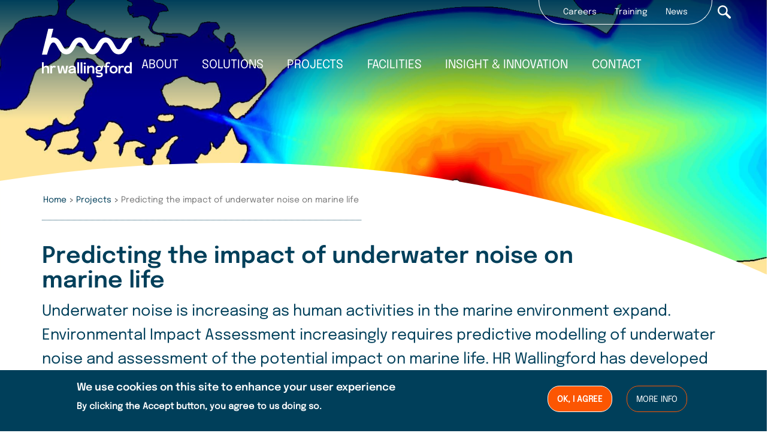

--- FILE ---
content_type: text/html; charset=UTF-8
request_url: https://www.hrwallingford.com/projects/predicting-the-impact-of-underwater-noise-on-marine-life
body_size: 28812
content:
<!DOCTYPE html>
<html  lang="en" dir="ltr" prefix="og: https://ogp.me/ns#">
  <head>
    <meta charset="utf-8" />
<script async src="https://www.googletagmanager.com/gtag/js?id=UA-2369110-1"></script>
<script>window.dataLayer = window.dataLayer || [];function gtag(){dataLayer.push(arguments)};gtag("js", new Date());gtag("set", "developer_id.dMDhkMT", true);gtag("config", "UA-2369110-1", {"groups":"default","anonymize_ip":true,"page_placeholder":"PLACEHOLDER_page_path"});</script>
<meta name="description" content="Marine Environmental Impact Assessment (EIA) increasingly requires modelling of underwater noise and assessment of impact on marine life. HAMMER is an innovative modelling and assessment tool to investigate noise levels and the impact on species behaviour underwater." />
<link rel="canonical" href="https://www.hrwallingford.com/projects/predicting-the-impact-of-underwater-noise-on-marine-life" />
<meta property="og:title" content="Predicting the impact of underwater noise on marine life" />
<meta property="og:image:url" content="https://www.hrwallingford.com/sites/default/files/2020-05/featurebox-underwater-noise-hammer.jpg" />
<meta property="og:image:secure_url" content="https://www.hrwallingford.com/media/617" />
<meta name="twitter:card" content="summary_large_image" />
<meta name="twitter:description" content="This is the first time that an underwater acoustic propagation model had been combined with a hydrodynamic model and a species behaviour model to predict underwater noise impacts on marine life." />
<meta name="twitter:image:alt" content="This is the first time that an underwater acoustic propagation model had been combined with a hydrodynamic model and a species behaviour model to predict underwater noise impacts on marine life." />
<meta name="twitter:image" content="https://www.hrwallingford.com/sites/default/files/styles/banner/public/2020-05/featurebox-underwater-noise-hammer.jpg?itok=P67rVLjE" />
<link rel="apple-touch-icon" sizes="180x180" href="/sites/default/files/favicons/apple-touch-icon.png"/>
<link rel="icon" type="image/png" sizes="32x32" href="/sites/default/files/favicons/favicon-32x32.png"/>
<link rel="icon" type="image/png" sizes="16x16" href="/sites/default/files/favicons/favicon-16x16.png"/>
<link rel="manifest" href="/sites/default/files/favicons/site.webmanifest"/>
<link rel="mask-icon" href="/sites/default/files/favicons/safari-pinned-tab.svg" color="#5bbad5"/>
<meta name="msapplication-TileColor" content="#da532c"/>
<meta name="theme-color" content="#ffffff"/>
<meta name="favicon-generator" content="Drupal responsive_favicons + realfavicongenerator.net" />
<meta name="Generator" content="Drupal 10 (https://www.drupal.org); Commerce 2" />
<meta name="MobileOptimized" content="width" />
<meta name="HandheldFriendly" content="true" />
<meta name="viewport" content="width=device-width, initial-scale=1.0" />
<style>div#sliding-popup, div#sliding-popup .eu-cookie-withdraw-banner, .eu-cookie-withdraw-tab {background: #a5acb0} div#sliding-popup.eu-cookie-withdraw-wrapper { background: transparent; } #sliding-popup h1, #sliding-popup h2, #sliding-popup h3, #sliding-popup p, #sliding-popup label, #sliding-popup div, .eu-cookie-compliance-more-button, .eu-cookie-compliance-secondary-button, .eu-cookie-withdraw-tab { color: #ffffff;} .eu-cookie-withdraw-tab { border-color: #ffffff;}</style>
<link rel="icon" href="/sites/default/files/hrw_logo_white_orange-72px.jpg" type="image/jpeg" />
<script src="/sites/default/files/google_tag/hr_wallingford/google_tag.script.js?t8wxk5" defer></script>

    <title>Predicting the impact of underwater noise on marine life | HR Wallingford</title>
    <link rel="stylesheet" media="all" href="/sites/default/files/css/css_9G3Ik-i6ElFPdcCBae2p_eIY8paoqM_FQFDQKpzFQwc.css?delta=0&amp;language=en&amp;theme=hrwallingford_2022&amp;include=[base64]" />
<link rel="stylesheet" media="all" href="/sites/default/files/css/css_MKAZ569_WXFoCQkD-4wLCpz1Fx6epByLarSvLvmcGBI.css?delta=1&amp;language=en&amp;theme=hrwallingford_2022&amp;include=[base64]" />

    
  </head>
  <body class="path-node page-node-type-project has-glyphicons">
    <a href="#main-content" class="visually-hidden focusable skip-link">
      Skip to main content
    </a>
    <noscript><iframe src="https://www.googletagmanager.com/ns.html?id=GTM-WR5WW5C" height="0" width="0" style="display:none;visibility:hidden"></iframe></noscript>
      <div class="dialog-off-canvas-main-canvas" data-off-canvas-main-canvas>
              <header class="navbar navbar-default container" id="navbar" role="banner">

                                 <div class="region region-top-header">
   <div class="inner-top">
    <nav role="navigation" aria-labelledby="block-secondarynav2022-menu" id="block-secondarynav2022">
            
  <h2 class="visually-hidden" id="block-secondarynav2022-menu">Secondary nav 2022</h2>
  

        
      <ul class="menu menu--secondary-menu-2022 nav">
                      <li class="first">
                                        <a href="/careers" data-drupal-link-system-path="node/8">Careers</a>
              </li>
                      <li>
                                        <a href="/training" data-drupal-link-system-path="node/503">Training</a>
              </li>
                      <li class="last">
                                        <a href="/news" data-drupal-link-system-path="node/252">News</a>
              </li>
        </ul>
  
<div class="search_form_here" id="searchBlockInput">
  <section class="search-api-page-block-form-hr-wallingford-search search-api-page-block-form search-form search-block-form container-inline block block-search-api-page block-search-api-page-form-block clearfix" data-drupal-selector="search-api-page-block-form-hr-wallingford-search" id="block-hrwallingford-2022-search-block-form">
  
    

      <form action="/projects/predicting-the-impact-of-underwater-noise-on-marine-life" method="post" id="search-api-page-block-form-hr-wallingford-search" accept-charset="UTF-8">
  <div class="form-item js-form-item form-type-search js-form-type-search form-item-keys js-form-item-keys form-no-label form-group">
      <label for="edit-keys" class="control-label sr-only">Search</label>
  
  
  <input title="Enter the terms you wish to search for." data-drupal-selector="edit-keys" class="form-search form-control" placeholder="Search" type="search" id="edit-keys" name="keys" value="" size="15" maxlength="128" data-toggle="tooltip" />

  
  
  </div>
<input autocomplete="off" data-drupal-selector="form-z4jib0klvj-qsxzveuni9ig098wxn3tzurdpfltns3e" type="hidden" name="form_build_id" value="form-z4JiB0kLVj_QsxzVEuNI9iG098WxN3TZURDpfltnS3E" /><input data-drupal-selector="edit-search-api-page-block-form-hr-wallingford-search" type="hidden" name="form_id" value="search_api_page_block_form_hr_wallingford_search" /><div data-drupal-selector="edit-actions" class="form-actions form-group js-form-wrapper form-wrapper" id="edit-actions--5"><button class="search-form__submit button js-form-submit form-submit btn-primary btn icon-before" data-drupal-selector="edit-submit" type="submit" id="edit-submit--3" name="op" value="Search">Search</button></div>

</form>

  </section>


</div>
  </nav>
<section id="block-headersearchicon" class="block block-block-content block-block-contenta304736d-bab0-4ee3-8833-dacd00ed47c7 clearfix">
  
    

      
            <div class="field field--name-body field--type-text-with-summary field--label-hidden field--item"><div class="header_search_icon_wrapper"><button class="header_search_icon" value="Search">Search</button></div>
</div>
      
  </section>


   </div>
  </div>

              
            <div class="navbar-header">
        
                          <button type="button" class="navbar-toggle collapsed" data-toggle="collapse" data-target="#navbar-collapse" aria-expanded="false">
            <span class="sr-only">Toggle navigation</span>
            <span class="icon-bar"></span>
            <span class="icon-bar"></span>
            <span class="icon-bar"></span>
          </button>
              </div>

                    <div id="navbar-collapse" class="navbar-collapse collapse">
            <div class="region region-navigation-collapsible">
    <nav role="navigation" aria-labelledby="block-mainnavigation2022-2-menu" id="block-mainnavigation2022-2">
            
  <h2 class="visually-hidden" id="block-mainnavigation2022-2-menu">Main navigation 2022</h2>
  

        
      <ul class="menu menu--main-navigation-2022 nav">
                      <li class="expanded dropdown first">
         
                                                                    <a href="/about" class="dropdown-toggle" data-toggle="dropdown" data-drupal-link-system-path="node/2">
        About
        <svg xmlns="http://www.w3.org/2000/svg" xmlns:xlink="http://www.w3.org/1999/xlink" viewBox="0 0 22 13"><defs><clipPath><rect x="-8" y="-6" width="38" height="19" style="fill:none;"/></clipPath></defs><g><path d="M21,2.26c-.09,.43-.36,.75-.66,1.05-2.75,2.74-5.49,5.48-8.23,8.23-.43,.43-.93,.6-1.52,.41-.23-.07-.42-.21-.58-.38C7.18,8.75,4.35,5.92,1.52,3.1c-.43-.43-.57-.94-.36-1.52,.2-.54,.61-.84,1.19-.9,.46-.05,.84,.13,1.16,.45,.62,.62,1.24,1.24,1.86,1.86,1.84,1.84,3.69,3.69,5.53,5.54,.08,.08,.2,.08,.28,0,2.45-2.46,4.91-4.91,7.36-7.37,.42-.42,.9-.6,1.49-.42,.46,.14,.76,.45,.91,.91,.02,.07,.05,.15,.07,.22v.39Z" style="fill:#ffffff;"/></g></svg>
      </a>
                        <ul class="dropdown-menu">
                      <li class="first">
         
                                        <a href="/about" class="mobile-nav-item" data-drupal-link-system-path="node/2">About</a>
              </li>
                      <li class="expanded dropdown">
         
                                        <a href="/who-we-are" data-drupal-link-system-path="node/83">Who we are</a>
                        <ul class="dropdown-menu">
                      <li class="first">
         
                                        <a href="/meet-our-board" data-drupal-link-system-path="node/235">Meet our board</a>
              </li>
                      <li class="last">
         
                                        <a href="/our-heritage" data-drupal-link-system-path="node/109">Our heritage</a>
              </li>
        </ul>
  
              </li>
                      <li>
         
                                        <a href="/compliance" title="Compliance with quality, environment and occupational health and safety" data-drupal-link-system-path="node/112">Compliance</a>
              </li>
                      <li class="last">
         
                                        <a href="/sustainability" target="_self" title="Sustainability" data-drupal-link-system-path="node/696">Sustainability</a>
              </li>
        </ul>
  
              </li>
                      <li class="expanded dropdown">
         
                                                                    <a href="/expertise" class="dropdown-toggle" data-toggle="dropdown" data-drupal-link-system-path="node/29">
        Solutions
        <svg xmlns="http://www.w3.org/2000/svg" xmlns:xlink="http://www.w3.org/1999/xlink" viewBox="0 0 22 13"><defs><clipPath><rect x="-8" y="-6" width="38" height="19" style="fill:none;"/></clipPath></defs><g><path d="M21,2.26c-.09,.43-.36,.75-.66,1.05-2.75,2.74-5.49,5.48-8.23,8.23-.43,.43-.93,.6-1.52,.41-.23-.07-.42-.21-.58-.38C7.18,8.75,4.35,5.92,1.52,3.1c-.43-.43-.57-.94-.36-1.52,.2-.54,.61-.84,1.19-.9,.46-.05,.84,.13,1.16,.45,.62,.62,1.24,1.24,1.86,1.86,1.84,1.84,3.69,3.69,5.53,5.54,.08,.08,.2,.08,.28,0,2.45-2.46,4.91-4.91,7.36-7.37,.42-.42,.9-.6,1.49-.42,.46,.14,.76,.45,.91,.91,.02,.07,.05,.15,.07,.22v.39Z" style="fill:#ffffff;"/></g></svg>
      </a>
                        <ul class="dropdown-menu">
                      <li class="expanded dropdown first">
         
                                        <a href="/expertise" data-drupal-link-system-path="node/29">Expertise</a>
                        <ul class="dropdown-menu">
                      <li class="first">
         
                                        <a href="/expertise/climate-resilience" data-drupal-link-system-path="taxonomy/term/14">Climate resilience</a>
              </li>
                      <li>
         
                                        <a href="/expertise/coastal-management" data-drupal-link-system-path="taxonomy/term/30">Coastal management</a>
              </li>
                      <li>
         
                                        <a href="/expertise/energy" data-drupal-link-system-path="taxonomy/term/31">Energy</a>
              </li>
                      <li>
         
                                        <a href="/expertise/flood-management" data-drupal-link-system-path="taxonomy/term/16">Flood management</a>
              </li>
                      <li>
         
                                        <a href="/expertise/ports-waterways" data-drupal-link-system-path="taxonomy/term/17">Ports &amp; waterways</a>
              </li>
                      <li>
         
                                        <a href="/expertise/smart-data-solutions" data-drupal-link-system-path="taxonomy/term/13">Smart data solutions</a>
              </li>
                      <li class="last">
         
                                        <a href="/expertise/water-resources" data-drupal-link-system-path="taxonomy/term/15">Water resources </a>
              </li>
        </ul>
  
              </li>
                      <li class="expanded dropdown">
         
                                        <a href="/expertise/equipment-technology" data-drupal-link-system-path="taxonomy/term/32">Equipment &amp; Technology</a>
                        <ul class="dropdown-menu">
                      <li class="first">
         
                                        <a href="/expertise/equipment-and-technology/arcboat-survey-vessels" title="ARCBoat" data-drupal-link-system-path="node/270">ARCBoat</a>
              </li>
                      <li>
         
                                        <a href="/expertise/equipment-and-technology/instrumentation-and-software-physical-models" data-drupal-link-system-path="node/269">Instrumentation &amp; software for physical models</a>
              </li>
                      <li>
         
                                        <a href="/expertise/equipment-and-technology/force-measuring-equipment-and-dynamometers" data-drupal-link-system-path="node/390">Force measurement</a>
              </li>
                      <li>
         
                                        <a href="/expertise/equipment-and-technology/towing-carriages-and-multi-motion-carriages" title="Towing and multi-motion carriages" data-drupal-link-system-path="node/392">Towing &amp; multi-motion carriages</a>
              </li>
                      <li class="last">
         
                                        <a href="/expertise/equipment-and-technology/wavemaker-design-and-manufacture" title="Wavemakers" data-drupal-link-system-path="node/268">Wavemaker design &amp; manufacture</a>
              </li>
        </ul>
  
              </li>
                      <li class="expanded dropdown last">
         
                                        <span class="navbar-text">Software</span>
                        <ul class="dropdown-menu">
                      <li class="first">
         
                                        <a href="/software/damsat-intelligent-dam-safety-monitoring" data-drupal-link-system-path="node/654">DAMSAT</a>
              </li>
                      <li>
         
                                        <a href="/software/d-moss-software" data-drupal-link-system-path="node/661">D-MOSS</a>
              </li>
                      <li>
         
                                        <a href="/software/embrea" data-drupal-link-system-path="node/665">EMBREA</a>
              </li>
                      <li>
         
                                        <a href="/software/life-safety-model-lsm" data-drupal-link-system-path="node/664">Life Safety Model</a>
              </li>
                      <li>
         
                                        <a href="https://www.hrwallingford.com/software/shipmoor" title="SHIPMOOR software">SHIPMOOR</a>
              </li>
                      <li>
         
                                        <a href="/software/sim-on-gas" data-drupal-link-system-path="node/666">SIM-On Gas</a>
              </li>
                      <li>
         
                                        <a href="/software/sim-on-water" data-drupal-link-system-path="node/662">SIM-On Water</a>
              </li>
                      <li class="last">
         
                                        <a href="/software/sustainable-drainage-systems-suds-tools" data-drupal-link-system-path="node/667">SuDS tools</a>
              </li>
        </ul>
  
              </li>
        </ul>
  
              </li>
                      <li>
         
                                        <a href="/projects" data-drupal-link-system-path="node/6">
        Projects
        <svg xmlns="http://www.w3.org/2000/svg" xmlns:xlink="http://www.w3.org/1999/xlink" viewBox="0 0 22 13"><defs><clipPath><rect x="-8" y="-6" width="38" height="19" style="fill:none;"/></clipPath></defs><g><path d="M21,2.26c-.09,.43-.36,.75-.66,1.05-2.75,2.74-5.49,5.48-8.23,8.23-.43,.43-.93,.6-1.52,.41-.23-.07-.42-.21-.58-.38C7.18,8.75,4.35,5.92,1.52,3.1c-.43-.43-.57-.94-.36-1.52,.2-.54,.61-.84,1.19-.9,.46-.05,.84,.13,1.16,.45,.62,.62,1.24,1.24,1.86,1.86,1.84,1.84,3.69,3.69,5.53,5.54,.08,.08,.2,.08,.28,0,2.45-2.46,4.91-4.91,7.36-7.37,.42-.42,.9-.6,1.49-.42,.46,.14,.76,.45,.91,.91,.02,.07,.05,.15,.07,.22v.39Z" style="fill:#ffffff;"/></g></svg>
      </a>
              </li>
                      <li class="expanded dropdown">
         
                                                                    <a href="/our-facilities" class="dropdown-toggle" data-toggle="dropdown" data-drupal-link-system-path="node/652">
        Facilities
        <svg xmlns="http://www.w3.org/2000/svg" xmlns:xlink="http://www.w3.org/1999/xlink" viewBox="0 0 22 13"><defs><clipPath><rect x="-8" y="-6" width="38" height="19" style="fill:none;"/></clipPath></defs><g><path d="M21,2.26c-.09,.43-.36,.75-.66,1.05-2.75,2.74-5.49,5.48-8.23,8.23-.43,.43-.93,.6-1.52,.41-.23-.07-.42-.21-.58-.38C7.18,8.75,4.35,5.92,1.52,3.1c-.43-.43-.57-.94-.36-1.52,.2-.54,.61-.84,1.19-.9,.46-.05,.84,.13,1.16,.45,.62,.62,1.24,1.24,1.86,1.86,1.84,1.84,3.69,3.69,5.53,5.54,.08,.08,.2,.08,.28,0,2.45-2.46,4.91-4.91,7.36-7.37,.42-.42,.9-.6,1.49-.42,.46,.14,.76,.45,.91,.91,.02,.07,.05,.15,.07,.22v.39Z" style="fill:#ffffff;"/></g></svg>
      </a>
                        <ul class="dropdown-menu">
                      <li class="first">
         
                                        <a href="/facilities" class="mobile-nav-item" data-drupal-link-system-path="node/4">Facilities</a>
              </li>
                      <li>
         
                                        <a href="/facilities/take-360deg-video-tour-our-uk-facilities" title="Take a 360° video tour" data-drupal-link-system-path="node/771">Take a 360° video tour</a>
              </li>
                      <li class="expanded dropdown">
         
                                        <a href="/facilities/ship-simulation" data-drupal-link-system-path="node/19">Ship simulation</a>
                        <ul class="dropdown-menu">
                      <li class="first">
         
                                        <a href="/facilities/australia-ship-simulation-centre" data-drupal-link-system-path="node/330">Australia Ship Simulation Centre</a>
              </li>
                      <li class="last">
         
                                        <a href="/facilities/uk-ship-simulation-centre" data-drupal-link-system-path="node/326">UK Ship Simulation Centre</a>
              </li>
        </ul>
  
              </li>
                      <li class="expanded dropdown last">
         
                                        <a href="/facilities/physical-modelling" data-drupal-link-system-path="node/11">Physical modelling</a>
                        <ul class="dropdown-menu">
                      <li class="first">
         
                                        <a href="/facilities/fast-flow-facility" data-drupal-link-system-path="node/152">Fast Flow Facility</a>
              </li>
                      <li>
         
                                        <a href="/facilities/tsunami-simulator" data-drupal-link-system-path="node/332">Tsunami simulator</a>
              </li>
                      <li>
         
                                        <a href="/facilities/volumetric-flow-flume" data-drupal-link-system-path="node/334">Volumetric flow flume</a>
              </li>
                      <li>
         
                                        <a href="/facilities/wave-basins" data-drupal-link-system-path="node/329">Wave basins</a>
              </li>
                      <li>
         
                                        <a href="/facilities/wave-flumes" data-drupal-link-system-path="node/335">Wave flumes</a>
              </li>
                      <li>
         
                                        <a href="/facilities/erosion-rate-measurement" title="Erosion rate measurement facilities" data-drupal-link-system-path="node/754">Erosion rate measurement</a>
              </li>
                      <li class="last">
         
                                        <a href="https://www.hrwallingford.com/facilities/water-rescue-training">Water rescue training</a>
              </li>
        </ul>
  
              </li>
        </ul>
  
              </li>
                      <li class="expanded dropdown">
         
                                                                    <a href="/insight-innovation" class="dropdown-toggle" title="Insights and Innovation articles" data-toggle="dropdown" data-drupal-link-system-path="node/653">
        Insight &amp; innovation
        <svg xmlns="http://www.w3.org/2000/svg" xmlns:xlink="http://www.w3.org/1999/xlink" viewBox="0 0 22 13"><defs><clipPath><rect x="-8" y="-6" width="38" height="19" style="fill:none;"/></clipPath></defs><g><path d="M21,2.26c-.09,.43-.36,.75-.66,1.05-2.75,2.74-5.49,5.48-8.23,8.23-.43,.43-.93,.6-1.52,.41-.23-.07-.42-.21-.58-.38C7.18,8.75,4.35,5.92,1.52,3.1c-.43-.43-.57-.94-.36-1.52,.2-.54,.61-.84,1.19-.9,.46-.05,.84,.13,1.16,.45,.62,.62,1.24,1.24,1.86,1.86,1.84,1.84,3.69,3.69,5.53,5.54,.08,.08,.2,.08,.28,0,2.45-2.46,4.91-4.91,7.36-7.37,.42-.42,.9-.6,1.49-.42,.46,.14,.76,.45,.91,.91,.02,.07,.05,.15,.07,.22v.39Z" style="fill:#ffffff;"/></g></svg>
      </a>
                        <ul class="dropdown-menu">
                      <li class="first">
         
                                        <a href="/insight-innovation" data-drupal-link-system-path="node/653">Insight &amp; innovation</a>
              </li>
                      <li>
         
                                        <a href="/insight-innovation" data-drupal-link-system-path="node/653">Insight &amp; podcasts</a>
              </li>
                      <li>
         
                                        <a href="/publications" data-drupal-link-system-path="node/31">Papers &amp; publications</a>
              </li>
                      <li class="last">
         
                                        <a href="/research-strategy" data-drupal-link-system-path="node/128">Research strategy</a>
              </li>
        </ul>
  
              </li>
                      <li class="last">
         
                                        <a href="/contact-us" data-drupal-link-system-path="node/174">
        Contact
        <svg xmlns="http://www.w3.org/2000/svg" xmlns:xlink="http://www.w3.org/1999/xlink" viewBox="0 0 22 13"><defs><clipPath><rect x="-8" y="-6" width="38" height="19" style="fill:none;"/></clipPath></defs><g><path d="M21,2.26c-.09,.43-.36,.75-.66,1.05-2.75,2.74-5.49,5.48-8.23,8.23-.43,.43-.93,.6-1.52,.41-.23-.07-.42-.21-.58-.38C7.18,8.75,4.35,5.92,1.52,3.1c-.43-.43-.57-.94-.36-1.52,.2-.54,.61-.84,1.19-.9,.46-.05,.84,.13,1.16,.45,.62,.62,1.24,1.24,1.86,1.86,1.84,1.84,3.69,3.69,5.53,5.54,.08,.08,.2,.08,.28,0,2.45-2.46,4.91-4.91,7.36-7.37,.42-.42,.9-.6,1.49-.42,.46,.14,.76,.45,.91,.91,.02,.07,.05,.15,.07,.22v.39Z" style="fill:#ffffff;"/></g></svg>
      </a>
              </li>
        </ul>
  

  </nav>

  </div>

        </div>
                </header>
  
  <div role="main" class="main-container container js-quickedit-main-content ">
    <div class="row">

                              <div class="col-sm-12">
              <div class="region region-header">
          <a class="logo navbar-btn pull-left" href="/" title="Home" rel="home">
      <svg xmlns="http://www.w3.org/2000/svg" viewBox="0 0 350 189.01"><defs><style>.cls-1{fill:#fff;}</style></defs><path class="cls-1" d="M350,33.84V53.43c-6.27,0-10.14,5.79-16.9,18.07C326.18,84.07,317.57,99.71,299,99.71S271.9,84.07,265,71.5c-6.77-12.28-10.64-18.07-16.9-18.07s-10.14,5.79-16.9,18.07c-6.92,12.57-15.53,28.21-34.06,28.21S170,84.07,163.06,71.5c-6.76-12.28-10.63-18.07-16.89-18.07S136,59.22,129.27,71.5c-6.92,12.57-15.53,28.21-34.05,28.21S68.08,84.07,61.15,71.5C54.39,59.22,50.52,53.43,44.26,53.43c-4,0-7.29,3.35-10.37,8.14a73,73,0,0,0-5.24,11.05c-4,11.07-9.09,28.39-9.09,28.39H0L24.71,0H44.26L35.68,35.1a29,29,0,0,1,8.58-1.26c18.53,0,27.14,15.64,34.06,28.21v0C85.08,74.34,89,80.12,95.22,80.12s10.13-5.78,16.89-18.07c6.92-12.57,15.53-28.21,34.06-28.21s27.14,15.64,34.06,28.21c6.76,12.29,10.63,18.07,16.89,18.07s10.14-5.78,16.9-18.07c6.92-12.57,15.53-28.21,34.06-28.21s27.14,15.64,34.06,28.21c6.76,12.29,10.63,18.07,16.9,18.07s10.13-5.78,16.9-18.07C322.86,49.48,331.47,33.84,350,33.84ZM17.07,143.78a13.26,13.26,0,0,0-6.47,1.55,11.69,11.69,0,0,0-3.34,2.77V130.45H0v43.16H7.26V157.24a7.76,7.76,0,0,1,.86-3.71,6.19,6.19,0,0,1,2.47-2.5,8,8,0,0,1,3.91-.89q3.42,0,4.85,2a9.41,9.41,0,0,1,1.42,5.59v15.93H28V155.74q0-5.62-2.82-8.79C23.34,144.84,20.62,143.78,17.07,143.78Zm77.2.5h7.55l-6,29.33h-10l-5.13-22.09-5.06,22.09h-10l-6-29.33H67.1l3.82,24.09,5.87-24.09h7.77l5.93,24.1Zm37.89,27a8.46,8.46,0,0,1-.29-1.81c-.05-.67-.07-1.36-.07-2V154.06a8.66,8.66,0,0,0-1.91-5.72,11.36,11.36,0,0,0-5-3.42,20.23,20.23,0,0,0-6.93-1.14,20,20,0,0,0-7.27,1.25,11.46,11.46,0,0,0-5,3.63,9.32,9.32,0,0,0-1.83,5.84H111a4.11,4.11,0,0,1,1.78-3.71,9.21,9.21,0,0,1,5.12-1.18,9.57,9.57,0,0,1,4.92,1,3.31,3.31,0,0,1,1.74,3v0c0,.68-.67,1.17-2,1.48a66.28,66.28,0,0,1-7,.95,22.92,22.92,0,0,0-6.19,1.37,10.54,10.54,0,0,0-4.43,3,7.38,7.38,0,0,0-1.64,5,7.87,7.87,0,0,0,1.4,4.72,8.89,8.89,0,0,0,3.9,3,14.89,14.89,0,0,0,5.77,1,18.09,18.09,0,0,0,5.11-.69,12.76,12.76,0,0,0,4-1.95,10,10,0,0,0,1.35-1.22,8.48,8.48,0,0,0,.3,1.18,7.26,7.26,0,0,0,.62,1.31,4.39,4.39,0,0,0,.54.76h7.18a5.21,5.21,0,0,1-.61-.83A5.9,5.9,0,0,1,132.16,171.29Zm-8.78-5.95a7.06,7.06,0,0,1-3.12,2.39,11.36,11.36,0,0,1-4.2.77,7.63,7.63,0,0,1-4.17-.91,3.06,3.06,0,0,1-1.38-2.73,2.83,2.83,0,0,1,1.64-2.71,14.25,14.25,0,0,1,4.9-1.13c1.7-.17,3.37-.39,5-.68a24.27,24.27,0,0,0,2.48-.54v1.38A6.85,6.85,0,0,1,123.38,165.34Zm14.1-34.89h7.15v43.16h-7.15Zm65.37,18.64a13.52,13.52,0,0,1,1.23,6v18.56h-7.29V157.13a10.55,10.55,0,0,0-.57-3.58,4.92,4.92,0,0,0-1.93-2.5,6.72,6.72,0,0,0-3.77-.91,6.89,6.89,0,0,0-6.28,3.77,8.48,8.48,0,0,0-.93,4v15.66h-7.26V144.28h7.26v4.45a12.15,12.15,0,0,1,9.94-4.94,11.82,11.82,0,0,1,5.95,1.38A8.83,8.83,0,0,1,202.85,149.09Zm84.42-3.37a18.19,18.19,0,0,0-16.35,0,14.23,14.23,0,0,0-5.54,5.34,15.32,15.32,0,0,0-2,7.89,15.54,15.54,0,0,0,2,7.9,14.14,14.14,0,0,0,5.54,5.39,18.11,18.11,0,0,0,16.35,0,14.12,14.12,0,0,0,5.53-5.39,15.44,15.44,0,0,0,2-7.9,15.22,15.22,0,0,0-2-7.89A14.2,14.2,0,0,0,287.27,145.72Zm-.86,18.13a7.81,7.81,0,0,1-2.93,3.24,8.11,8.11,0,0,1-4.39,1.16,8.19,8.19,0,0,1-4.38-1.16,7.83,7.83,0,0,1-2.94-3.24,10.79,10.79,0,0,1-1-4.9,10.61,10.61,0,0,1,1-4.88,7.76,7.76,0,0,1,2.94-3.19,8.45,8.45,0,0,1,4.38-1.13,8.36,8.36,0,0,1,4.39,1.13,7.73,7.73,0,0,1,2.93,3.19,10.61,10.61,0,0,1,1,4.88A10.79,10.79,0,0,1,286.41,163.85Zm56.3-33.4v17.33a12.55,12.55,0,0,0-9.25-4,13.26,13.26,0,0,0-6.62,1.74,13,13,0,0,0-5,5.11,16.58,16.58,0,0,0-1.89,8.23,17.44,17.44,0,0,0,1.85,8.42,12.79,12.79,0,0,0,4.93,5.18,13.3,13.3,0,0,0,6.7,1.75,12,12,0,0,0,6.48-1.82,13,13,0,0,0,2.77-2.34v3.55H350V130.45Zm-1.07,33.73a7.7,7.7,0,0,1-2.77,2.67,7.52,7.52,0,0,1-3.73,1,7.44,7.44,0,0,1-5.41-2.19c-1.49-1.45-2.24-3.71-2.24-6.76s.75-5.33,2.24-6.75a7.84,7.84,0,0,1,9.07-1.22,7.85,7.85,0,0,1,2.82,2.55,6.69,6.69,0,0,1,1.09,3.82v3A7.19,7.19,0,0,1,341.64,164.18Zm-21.39-17.41-3.35,5.62a6,6,0,0,0-3.8-2,6.66,6.66,0,0,0-3.74.76,6.8,6.8,0,0,0-2.39,2A8,8,0,0,0,305.7,156a12.33,12.33,0,0,0-.39,3.05v14.58h-7.26V144.28h7.26l0,4a9.86,9.86,0,0,1,6.45-4.32C316.42,143.24,320.25,146.77,320.25,146.77Zm-265.84,0-3.35,5.62a5.94,5.94,0,0,0-3.8-2,6.5,6.5,0,0,0-3.74.76,6.8,6.8,0,0,0-2.39,2A7.83,7.83,0,0,0,39.86,156a12.33,12.33,0,0,0-.39,3.05v14.58H32.21V144.28h7.26l0,4a9.83,9.83,0,0,1,6.45-4.32C50.58,143.24,54.41,146.77,54.41,146.77Zm199.4-2.49h8.12v5.8h-8.12v23.53h-7.26V150.08h-5.61l1.35-5.8h4.26v-2.62a13.49,13.49,0,0,1,.69-4.51,10,10,0,0,1,1.88-3.3,9.87,9.87,0,0,1,2.72-2.2,12.32,12.32,0,0,1,3.28-1.23,16.1,16.1,0,0,1,3.5-.38,16.43,16.43,0,0,1,2.53.19,11.53,11.53,0,0,1,5.31,2.43l-3,5.13a6.19,6.19,0,0,0-6.78-1.31,4,4,0,0,0-1.71,1.34,5.37,5.37,0,0,0-.86,2,11.58,11.58,0,0,0-.25,2.44Zm-31.32,22.59a14.83,14.83,0,0,0,7-1.46,11.79,11.79,0,0,0,4.42-4,17.87,17.87,0,0,0,2.4-5.74l2.65-11.38H232.4L232,148c-.12-.15-.24-.3-.37-.44a10.85,10.85,0,0,0-4-2.7,14.75,14.75,0,0,0-5.66-1,15.68,15.68,0,0,0-7,1.49,11.72,11.72,0,0,0-4.83,4.13,10.75,10.75,0,0,0-1.76,6.09,10.54,10.54,0,0,0,1.71,5.95,10.28,10.28,0,0,0,1.66,1.89,9.76,9.76,0,0,0-1.57,2.28,6.84,6.84,0,0,0-.75,3.18,5.94,5.94,0,0,0,1.82,4.53,7.93,7.93,0,0,0,4.64,2.07l10.55,1.21a10.68,10.68,0,0,1,2.93.64,2.08,2.08,0,0,1,1.23,2.17,2.6,2.6,0,0,1-.93,2,6.45,6.45,0,0,1-2.72,1.3,18.69,18.69,0,0,1-4.46.45,15.84,15.84,0,0,1-5.83-.89,13,13,0,0,1-2.29-1.37l-3.19,5.37.39.27q3.75,2.47,10.71,2.48a23.14,23.14,0,0,0,8.07-1.23,10.71,10.71,0,0,0,5-3.5,8.66,8.66,0,0,0,1.7-5.38,8.37,8.37,0,0,0-1-4.45,6.54,6.54,0,0,0-2.91-2.51,14.38,14.38,0,0,0-4.31-1.13L219,169.67a5.38,5.38,0,0,1-2.83-.92,2.18,2.18,0,0,1-.73-1.67,2.62,2.62,0,0,1,.36-1.33A18.9,18.9,0,0,0,222.49,166.87Zm-6.09-14.62a5.83,5.83,0,0,1,2.47-2.06,9.7,9.7,0,0,1,7.26,0,5.48,5.48,0,0,1,2.41,2,6.39,6.39,0,0,1,0,6.37,5.42,5.42,0,0,1-2.41,2,9.07,9.07,0,0,1-3.67.69,9.19,9.19,0,0,1-3.66-.68,5.44,5.44,0,0,1-2.43-2,6.2,6.2,0,0,1,0-6.35Zm-66.05-21.8h7.15v43.16h-7.15Zm20.82,4.8a3.12,3.12,0,0,1-1.3,2.67,5,5,0,0,1-3,1,5.14,5.14,0,0,1-3.08-1,3.11,3.11,0,0,1-1.31-2.67,3.05,3.05,0,0,1,1.31-2.62,5.14,5.14,0,0,1,3.08-.94,5,5,0,0,1,3,.94A3.07,3.07,0,0,1,171.17,135.25Zm-8,9h7.19v29.33h-7.19Z"/></svg>
    </a>
      <section id="block-mega-menu-nav" class="block block-we-megamenu block-we-megamenu-blockmain-navigation-2022 clearfix">
  
    

      <div class="region-we-mega-menu">
	<a class="navbar-toggle collapsed">
	    <span class="icon-bar"></span>
	    <span class="icon-bar"></span>
	    <span class="icon-bar"></span>
	</a>
	<nav  class="main-navigation-2022 navbar navbar-default navbar-we-mega-menu mobile-collapse hover-action" data-menu-name="main-navigation-2022" data-block-theme="hrwallingford_2022" data-style="Default" data-animation="Slide" data-delay="" data-duration="" data-autoarrow="1" data-alwayshowsubmenu="1" data-action="hover" data-mobile-collapse="1">
	  <div class="container-fluid">
	    <ul  class="we-mega-menu-ul nav nav-tabs">
  <li  class="we-mega-menu-li dropdown-menu left" data-level="0" data-element-type="we-mega-menu-li" data-id="1704a1dc-eef9-4e41-bc42-679e5b89233c" data-submenu="1" data-hide-sub-when-collapse="" data-group="0" data-class="" data-icon="" data-caption="" data-alignsub="left" data-target="">
      <a class="we-mega-menu-li" title="" href="/about" target="">
      About    </a>
    <div  class="we-mega-menu-submenu" data-element-type="we-mega-menu-submenu" data-submenu-width="900" data-class="" style="width: 900px">
  <div class="we-mega-menu-submenu-inner">
    <div  class="we-mega-menu-row" data-element-type="we-mega-menu-row" data-custom-row="1">
  <div  class="we-mega-menu-col span4 left-column-block" data-element-type="we-mega-menu-col" data-width="4" data-block="menuabout" data-blocktitle="0" data-hidewhencollapse="" data-class="left-column-block">
    <div class="type-of-block"><div class="block-inner"><section id="block-menuabout" class="block block-block-content block-block-content2c937d9d-f5de-442b-95b8-b5644602eae7 clearfix">
  
    

      
            <div class="field field--name-body field--type-text-with-summary field--label-hidden field--item"><p>We create smart, resilient solutions for the natural and built environments to help the world understand the changing influence and impact of water.&nbsp;</p></div>
      
  </section>

</div></div>

</div>
<div  class="we-mega-menu-col span4 second-level-menu" data-element-type="we-mega-menu-col" data-width="4" data-block="" data-blocktitle="1" data-hidewhencollapse="" data-class="second-level-menu">
  <ul class="nav nav-tabs subul">
  <li  class="we-mega-menu-li" data-level="1" data-element-type="we-mega-menu-li" description="" data-id="90ca3e02-1d11-440a-9260-9db3f4be6419" data-submenu="0" data-hide-sub-when-collapse="" data-group="0" data-class="" data-icon="" data-caption="" data-alignsub="" data-target="">
      <a class="we-mega-menu-li" title="" href="/about" target="">
      About    </a>
    
</li><li  class="we-mega-menu-li dropdown-menu" data-level="1" data-element-type="we-mega-menu-li" description="" data-id="f64a1a93-917d-4320-b4e3-0b97b612f36f" data-submenu="1" data-hide-sub-when-collapse="" data-group="0" data-class="" data-icon="" data-caption="" data-alignsub="" data-target="">
      <a class="we-mega-menu-li" title="" href="/who-we-are" target="">
      Who we are    </a>
    <div  class="we-mega-menu-submenu" data-element-type="we-mega-menu-submenu" data-submenu-width="" data-class="" style="width: px">
  <div class="we-mega-menu-submenu-inner">
    <div  class="we-mega-menu-row" data-element-type="we-mega-menu-row" data-custom-row="0">
  <div  class="we-mega-menu-col span12 third-level-menu" data-element-type="we-mega-menu-col" data-width="12" data-block="" data-blocktitle="0" data-hidewhencollapse="" data-class="third-level-menu">
  <ul class="nav nav-tabs subul">
  <li  class="we-mega-menu-li" data-level="2" data-element-type="we-mega-menu-li" data-id="7978d821-becc-4695-9f07-9ba1a3beb952" data-submenu="0" data-hide-sub-when-collapse="" data-group="0" data-class="" data-icon="" data-caption="" data-alignsub="" data-target="">
      <a class="we-mega-menu-li" title="" href="/meet-our-board" target="">
      Meet our board    </a>
    
</li><li  class="we-mega-menu-li" data-level="2" data-element-type="we-mega-menu-li" description="" data-id="c943ca4a-fc51-420c-87ec-dff78452655f" data-submenu="0" data-hide-sub-when-collapse="" data-group="0" data-class="" data-icon="" data-caption="" data-alignsub="" data-target="">
      <a class="we-mega-menu-li" title="" href="/our-heritage" target="">
      Our heritage    </a>
    
</li>
</ul>
</div>

</div>

  </div>
</div>
</li><li  class="we-mega-menu-li" data-level="1" data-element-type="we-mega-menu-li" description="Compliance with quality, environment and occupational health and safety" data-id="dea244ec-74e9-46a3-93c6-4515c7c944e8" data-submenu="0" data-hide-sub-when-collapse="" data-group="0" data-class="" data-icon="" data-caption="" data-alignsub="" data-target="">
      <a class="we-mega-menu-li" title="" href="/compliance" target="">
      Compliance    </a>
    
</li><li  class="we-mega-menu-li" data-level="1" data-element-type="we-mega-menu-li" description="Sustainability" data-id="6550c15f-6cec-4023-971d-99d35ad79ce8" data-submenu="0" data-hide-sub-when-collapse="" data-group="0" data-class="" data-icon="" data-caption="" data-alignsub="" data-target="">
      <a class="we-mega-menu-li" title="" href="/sustainability" target="">
      Sustainability    </a>
    
</li>
</ul>
</div>
<div  class="we-mega-menu-col span4" data-element-type="we-mega-menu-col" data-width="4" data-block="" data-blocktitle="1" data-hidewhencollapse="" data-class="">
  
</div>

</div>

  </div>
</div>
</li><li  class="we-mega-menu-li dropdown-menu left" data-level="0" data-element-type="we-mega-menu-li" data-id="f4efcbbd-1cdd-46e1-a922-f7b5c4222ba6" data-submenu="1" data-hide-sub-when-collapse="" data-group="0" data-class="" data-icon="" data-caption="" data-alignsub="left" data-target="">
      <a class="we-mega-menu-li" title="" href="/expertise" target="">
      Solutions    </a>
    <div  class="we-mega-menu-submenu" data-element-type="we-mega-menu-submenu" data-submenu-width="900" data-class="" style="width: 900px">
  <div class="we-mega-menu-submenu-inner">
    <div  class="we-mega-menu-row" data-element-type="we-mega-menu-row" data-custom-row="1">
  <div  class="we-mega-menu-col span4 left-column-block" data-element-type="we-mega-menu-col" data-width="4" data-block="menuabout" data-blocktitle="0" data-hidewhencollapse="" data-class="left-column-block">
    <div class="type-of-block"><div class="block-inner"><section id="block-menuabout" class="block block-block-content block-block-content2c937d9d-f5de-442b-95b8-b5644602eae7 clearfix">
  
    

      
            <div class="field field--name-body field--type-text-with-summary field--label-hidden field--item"><p>We create smart, resilient solutions for the natural and built environments to help the world understand the changing influence and impact of water.&nbsp;</p></div>
      
  </section>

</div></div>

</div>
<div  class="we-mega-menu-col span4 second-level-menu extra-height-menu" data-element-type="we-mega-menu-col" data-width="4" data-block="" data-blocktitle="1" data-hidewhencollapse="" data-class="second-level-menu extra-height-menu">
  <ul class="nav nav-tabs subul">
  <li  class="we-mega-menu-li dropdown-menu" data-level="1" data-element-type="we-mega-menu-li" data-id="837613dc-32aa-4e9d-bbe8-29e0dc2fe47f" data-submenu="1" data-hide-sub-when-collapse="" data-group="0" data-class="" data-icon="" data-caption="" data-alignsub="" data-target="_self">
      <a class="we-mega-menu-li" title="" href="/expertise" target="_self">
      Expertise    </a>
    <div  class="we-mega-menu-submenu" data-element-type="we-mega-menu-submenu" data-submenu-width="" data-class="" style="width: px">
  <div class="we-mega-menu-submenu-inner">
    <div  class="we-mega-menu-row" data-element-type="we-mega-menu-row" data-custom-row="0">
  <div  class="we-mega-menu-col span12" data-element-type="we-mega-menu-col" data-width="12" data-block="" data-blocktitle="0" data-hidewhencollapse="" data-class="">
  <ul class="nav nav-tabs subul">
  <li  class="we-mega-menu-li dropdown-menu" data-level="2" data-element-type="we-mega-menu-li" description="" data-id="198ac37f-816c-487e-b39c-d219d7ef5fc4" data-submenu="1" data-hide-sub-when-collapse="" data-group="0" data-class="" data-icon="" data-caption="" data-alignsub="" data-target="">
      <a class="we-mega-menu-li" title="" href="/expertise/climate-resilience" target="">
      Climate resilience    </a>
    <div  class="we-mega-menu-submenu" data-element-type="we-mega-menu-submenu" data-submenu-width="" data-class="" style="width: px">
  <div class="we-mega-menu-submenu-inner">
    <div  class="we-mega-menu-row" data-element-type="we-mega-menu-row" data-custom-row="0">
  <div  class="we-mega-menu-col span12 third-level-menu" data-element-type="we-mega-menu-col" data-width="12" data-block="" data-blocktitle="0" data-hidewhencollapse="" data-class="third-level-menu">
  <ul class="nav nav-tabs subul">
  <li  class="we-mega-menu-li" data-level="3" data-element-type="we-mega-menu-li" data-id="a2bc6372-31c1-4dea-94fe-66e15e0063db" data-submenu="0" data-hide-sub-when-collapse="" data-group="0" data-class="" data-icon="" data-caption="" data-alignsub="" data-target="_self">
      <a class="we-mega-menu-li" title="" href="/expertise/climate-resilience/climate-change-adaptation" target="_self">
      Climate change adaptation    </a>
    
</li><li  class="we-mega-menu-li" data-level="3" data-element-type="we-mega-menu-li" data-id="11aa4667-0acf-405e-aaa8-51c9e6b4f5f5" data-submenu="0" data-hide-sub-when-collapse="" data-group="0" data-class="" data-icon="" data-caption="" data-alignsub="" data-target="_self">
      <a class="we-mega-menu-li" title="" href="/expertise/climate-resilience/climate-finance" target="_self">
      Climate finance    </a>
    
</li><li  class="we-mega-menu-li" data-level="3" data-element-type="we-mega-menu-li" description="" data-id="a4ca16e5-ddb8-4a37-a652-63e16f54eb2d" data-submenu="0" data-hide-sub-when-collapse="" data-group="0" data-class="" data-icon="" data-caption="" data-alignsub="" data-target="_self">
      <a class="we-mega-menu-li" title="" href="/expertise/climate-resilience/climate-risk-and-vulnerability-assessment" target="_self">
      Climate risk &amp; vulnerability    </a>
    
</li><li  class="we-mega-menu-li" data-level="3" data-element-type="we-mega-menu-li" description="" data-id="332c832d-9b5d-49cc-b7ac-533f467f46f6" data-submenu="0" data-hide-sub-when-collapse="" data-group="0" data-class="" data-icon="" data-caption="" data-alignsub="" data-target="_self">
      <a class="we-mega-menu-li" title="" href="/expertise/climate-resilience/climate-resilient-development" target="_self">
      Climate resilient development    </a>
    
</li>
</ul>
</div>

</div>

  </div>
</div>
</li><li  class="we-mega-menu-li dropdown-menu" data-level="2" data-element-type="we-mega-menu-li" description="" data-id="ab861b53-a957-4063-bc45-bbfaff32e202" data-submenu="1" data-hide-sub-when-collapse="" data-group="0" data-class="" data-icon="" data-caption="" data-alignsub="" data-target="">
      <a class="we-mega-menu-li" title="" href="/expertise/coastal-management" target="">
      Coastal management    </a>
    <div  class="we-mega-menu-submenu" data-element-type="we-mega-menu-submenu" data-submenu-width="" data-class="" style="width: px">
  <div class="we-mega-menu-submenu-inner">
    <div  class="we-mega-menu-row" data-element-type="we-mega-menu-row" data-custom-row="0">
  <div  class="we-mega-menu-col span12 third-level-menu" data-element-type="we-mega-menu-col" data-width="12" data-block="" data-blocktitle="0" data-hidewhencollapse="" data-class="third-level-menu">
  <ul class="nav nav-tabs subul">
  <li  class="we-mega-menu-li" data-level="3" data-element-type="we-mega-menu-li" description="Coastal engineering" data-id="f5f8a96f-8d6b-4747-96e5-e90aa913964b" data-submenu="0" data-hide-sub-when-collapse="" data-group="0" data-class="" data-icon="" data-caption="" data-alignsub="" data-target="_self">
      <a class="we-mega-menu-li" title="" href="/expertise/coastal-management/coastal-engineering" target="_self">
      Coastal engineering    </a>
    
</li><li  class="we-mega-menu-li" data-level="3" data-element-type="we-mega-menu-li" description="" data-id="3cd7763f-8e90-4e77-9e0a-2229c69dc44c" data-submenu="0" data-hide-sub-when-collapse="" data-group="0" data-class="" data-icon="" data-caption="" data-alignsub="" data-target="_self">
      <a class="we-mega-menu-li" title="" href="/expertise/coastal-management/coastal-management-and-planning" target="_self">
      Coastal management &amp; planning    </a>
    
</li><li  class="we-mega-menu-li" data-level="3" data-element-type="we-mega-menu-li" description="Coastal morphology and sediments" data-id="6583ae0e-1932-474d-8435-5a6dcb087f9b" data-submenu="0" data-hide-sub-when-collapse="" data-group="0" data-class="" data-icon="" data-caption="" data-alignsub="" data-target="_self">
      <a class="we-mega-menu-li" title="" href="/expertise/coastal-management/coastal-morphology-and-sediments" target="_self">
      Coastal morphology &amp; sediments    </a>
    
</li><li  class="we-mega-menu-li" data-level="3" data-element-type="we-mega-menu-li" description="Marine Environmental impact assessment" data-id="375be707-660f-4a10-b7b6-61cd8ffbba8a" data-submenu="0" data-hide-sub-when-collapse="" data-group="0" data-class="" data-icon="" data-caption="" data-alignsub="" data-target="_self">
      <a class="we-mega-menu-li" title="" href="/expertise/ports-waterways/marine-environmental-impact-assessment" target="_self">
      Marine environmental impact assessment    </a>
    
</li><li  class="we-mega-menu-li" data-level="3" data-element-type="we-mega-menu-li" description="Estuary management" data-id="5c7893cb-e8ef-4431-9b56-cc4f5a7ce6d4" data-submenu="0" data-hide-sub-when-collapse="" data-group="0" data-class="" data-icon="" data-caption="" data-alignsub="" data-target="_self">
      <a class="we-mega-menu-li" title="" href="/expertise/coastal-management/estuary-management" target="_self">
      Estuary management    </a>
    
</li><li  class="we-mega-menu-li" data-level="3" data-element-type="we-mega-menu-li" description="Subsea engineering" data-id="2a1b39dd-2da5-465d-b510-a078421bc881" data-submenu="0" data-hide-sub-when-collapse="" data-group="0" data-class="" data-icon="" data-caption="" data-alignsub="" data-target="_self">
      <a class="we-mega-menu-li" title="" href="/expertise/coastal-management/subsea-engineering" target="_self">
      Subsea engineering    </a>
    
</li>
</ul>
</div>

</div>

  </div>
</div>
</li><li  class="we-mega-menu-li dropdown-menu" data-level="2" data-element-type="we-mega-menu-li" description="" data-id="5671db55-0ee4-436d-b6da-f5ed0ff01041" data-submenu="1" data-hide-sub-when-collapse="" data-group="0" data-class="" data-icon="" data-caption="" data-alignsub="" data-target="">
      <a class="we-mega-menu-li" title="" href="/expertise/energy" target="">
      Energy    </a>
    <div  class="we-mega-menu-submenu" data-element-type="we-mega-menu-submenu" data-submenu-width="" data-class="" style="width: px">
  <div class="we-mega-menu-submenu-inner">
    <div  class="we-mega-menu-row" data-element-type="we-mega-menu-row" data-custom-row="0">
  <div  class="we-mega-menu-col span12 third-level-menu" data-element-type="we-mega-menu-col" data-width="12" data-block="" data-blocktitle="0" data-hidewhencollapse="" data-class="third-level-menu">
  <ul class="nav nav-tabs subul">
  <li  class="we-mega-menu-li" data-level="3" data-element-type="we-mega-menu-li" description="Intake and outfall" data-id="5e5d4e1c-07c1-4b2b-8fda-398653e991e1" data-submenu="0" data-hide-sub-when-collapse="" data-group="0" data-class="" data-icon="" data-caption="" data-alignsub="" data-target="_self">
      <a class="we-mega-menu-li" title="" href="/expertise/energy/intake-and-outfall-systems" target="_self">
      Cooling water systems    </a>
    
</li><li  class="we-mega-menu-li" data-level="3" data-element-type="we-mega-menu-li" description="Offshore wind" data-id="470f87de-a72e-44c7-a57f-bbb7c3659ab9" data-submenu="0" data-hide-sub-when-collapse="" data-group="0" data-class="" data-icon="" data-caption="" data-alignsub="" data-target="_self">
      <a class="we-mega-menu-li" title="" href="/expertise/power-and-desalination/offshore-wind" target="_self">
      Offshore wind    </a>
    
</li><li  class="we-mega-menu-li" data-level="3" data-element-type="we-mega-menu-li" description="marine facilities design" data-id="ed54c828-22fe-4caf-8ece-54fe7df39f9e" data-submenu="0" data-hide-sub-when-collapse="" data-group="0" data-class="" data-icon="" data-caption="" data-alignsub="" data-target="_self">
      <a class="we-mega-menu-li" title="" href="/expertise/energy/marine-facilities-design" target="_self">
      Marine facilities design    </a>
    
</li><li  class="we-mega-menu-li" data-level="3" data-element-type="we-mega-menu-li" description="Nuclear power" data-id="df6b0715-52d1-4e91-a7ed-918facf6e0a9" data-submenu="0" data-hide-sub-when-collapse="" data-group="0" data-class="" data-icon="" data-caption="" data-alignsub="" data-target="_self">
      <a class="we-mega-menu-li" title="" href="/expertise/power-and-desalination/nuclear-power" target="_self">
      Nuclear power    </a>
    
</li>
</ul>
</div>

</div>

  </div>
</div>
</li><li  class="we-mega-menu-li dropdown-menu" data-level="2" data-element-type="we-mega-menu-li" description="" data-id="01f4f265-aaf0-4345-bc71-f4c644228887" data-submenu="1" data-hide-sub-when-collapse="" data-group="0" data-class="" data-icon="" data-caption="" data-alignsub="" data-target="">
      <a class="we-mega-menu-li" title="" href="/expertise/flood-management" target="">
      Flood management    </a>
    <div  class="we-mega-menu-submenu" data-element-type="we-mega-menu-submenu" data-submenu-width="" data-class="" style="width: px">
  <div class="we-mega-menu-submenu-inner">
    <div  class="we-mega-menu-row" data-element-type="we-mega-menu-row" data-custom-row="0">
  <div  class="we-mega-menu-col span12 third-level-menu" data-element-type="we-mega-menu-col" data-width="12" data-block="" data-blocktitle="0" data-hidewhencollapse="" data-class="third-level-menu">
  <ul class="nav nav-tabs subul">
  <li  class="we-mega-menu-li" data-level="3" data-element-type="we-mega-menu-li" description="Flood forecasting" data-id="914bd4b2-6f62-44c9-89b6-0758f5959016" data-submenu="0" data-hide-sub-when-collapse="" data-group="0" data-class="" data-icon="" data-caption="" data-alignsub="" data-target="_self">
      <a class="we-mega-menu-li" title="" href="/expertise/flood-management/flood-forecasting-and-warning-systems" target="_self">
      Flood forecasting &amp; warning     </a>
    
</li><li  class="we-mega-menu-li" data-level="3" data-element-type="we-mega-menu-li" description="Flood risk assessment &amp; development planning" data-id="41801b28-2538-48c6-a5b4-4bec4a898d5c" data-submenu="0" data-hide-sub-when-collapse="" data-group="0" data-class="" data-icon="" data-caption="" data-alignsub="" data-target="_self">
      <a class="we-mega-menu-li" title="" href="/expertise/flood-management/flood-risk-assessment-and-development-planning" target="_self">
      Flood risk assessment &amp; development planning    </a>
    
</li><li  class="we-mega-menu-li" data-level="3" data-element-type="we-mega-menu-li" description="" data-id="acfa3787-cf88-4be2-83bf-fdd3390abb5e" data-submenu="0" data-hide-sub-when-collapse="" data-group="0" data-class="" data-icon="" data-caption="" data-alignsub="" data-target="_self">
      <a class="we-mega-menu-li" title="" href="/expertise/flood-management/flood-risk-management" target="_self">
      Flood risk management    </a>
    
</li><li  class="we-mega-menu-li" data-level="3" data-element-type="we-mega-menu-li" description="Resilience to floods" data-id="4868bcfe-19f4-4a55-a0cb-fa7788e57a4d" data-submenu="0" data-hide-sub-when-collapse="" data-group="0" data-class="" data-icon="" data-caption="" data-alignsub="" data-target="">
      <a class="we-mega-menu-li" title="" href="/expertise/flood-management/flood-resilience" target="">
      Flood resilience    </a>
    
</li><li  class="we-mega-menu-li" data-level="3" data-element-type="we-mega-menu-li" description="" data-id="c4ce3cc1-d1f4-432e-901f-f393ed5a6639" data-submenu="0" data-hide-sub-when-collapse="" data-group="0" data-class="" data-icon="" data-caption="" data-alignsub="" data-target="_self">
      <a class="we-mega-menu-li" title="" href="/expertise/flood-management/natural-flood-management" target="_self">
      Natural flood management    </a>
    
</li><li  class="we-mega-menu-li" data-level="3" data-element-type="we-mega-menu-li" description="River morphology and sediments" data-id="4f324ebb-e641-415f-86a8-800397b0c21e" data-submenu="0" data-hide-sub-when-collapse="" data-group="0" data-class="" data-icon="" data-caption="" data-alignsub="" data-target="_self">
      <a class="we-mega-menu-li" title="" href="/expertise/water-resources/river-morphology-and-sediments" target="_self">
      River morphology and sediments    </a>
    
</li><li  class="we-mega-menu-li" data-level="3" data-element-type="we-mega-menu-li" description="SuDS surface water management" data-id="bdf4b236-ea66-4f2b-999f-210b19925ca1" data-submenu="0" data-hide-sub-when-collapse="" data-group="0" data-class="" data-icon="" data-caption="" data-alignsub="" data-target="_self">
      <a class="we-mega-menu-li" title="" href="/expertise/flood-management/surface-water-management-and-suds" target="_self">
      Surface water management &amp; SuDS    </a>
    
</li>
</ul>
</div>

</div>

  </div>
</div>
</li><li  class="we-mega-menu-li dropdown-menu" data-level="2" data-element-type="we-mega-menu-li" description="" data-id="ba380284-aea8-41b0-af40-95f342fb0e6e" data-submenu="1" data-hide-sub-when-collapse="" data-group="0" data-class="" data-icon="" data-caption="" data-alignsub="" data-target="">
      <a class="we-mega-menu-li" title="" href="/expertise/ports-waterways" target="">
      Ports &amp; waterways    </a>
    <div  class="we-mega-menu-submenu" data-element-type="we-mega-menu-submenu" data-submenu-width="" data-class="" style="width: px">
  <div class="we-mega-menu-submenu-inner">
    <div  class="we-mega-menu-row" data-element-type="we-mega-menu-row" data-custom-row="0">
  <div  class="we-mega-menu-col span12 third-level-menu" data-element-type="we-mega-menu-col" data-width="12" data-block="" data-blocktitle="0" data-hidewhencollapse="" data-class="third-level-menu">
  <ul class="nav nav-tabs subul">
  <li  class="we-mega-menu-li" data-level="3" data-element-type="we-mega-menu-li" description="Breakwaters, seawall and revetments" data-id="015a6df1-de1b-4606-bb46-6756f50e435a" data-submenu="0" data-hide-sub-when-collapse="" data-group="0" data-class="" data-icon="" data-caption="" data-alignsub="" data-target="_self">
      <a class="we-mega-menu-li" title="" href="/expertise/ports-waterways/breakwaters-seawalls-and-revetments" target="_self">
      Breakwaters, seawalls and revetments    </a>
    
</li><li  class="we-mega-menu-li" data-level="3" data-element-type="we-mega-menu-li" description="Dredging and monitoring" data-id="398dcfdb-6f7d-4943-8304-4b9d38785660" data-submenu="0" data-hide-sub-when-collapse="" data-group="0" data-class="" data-icon="" data-caption="" data-alignsub="" data-target="_self">
      <a class="we-mega-menu-li" title="" href="/expertise/ports-waterways/dredging-and-monitoring" target="_self">
      Dredging &amp; monitoring    </a>
    
</li><li  class="we-mega-menu-li" data-level="3" data-element-type="we-mega-menu-li" description="Marine environmental impact assessment" data-id="d5f664a8-4b1f-411f-a79a-4a74cf2fe399" data-submenu="0" data-hide-sub-when-collapse="" data-group="0" data-class="" data-icon="" data-caption="" data-alignsub="" data-target="_self">
      <a class="we-mega-menu-li" title="" href="/expertise/ports-waterways/marine-environmental-impact-assessment" target="_self">
      Marine environmental impact assessment    </a>
    
</li><li  class="we-mega-menu-li" data-level="3" data-element-type="we-mega-menu-li" description="Port masterplanning" data-id="92dff383-b59e-44ce-9c6d-5bf97d18a9fb" data-submenu="0" data-hide-sub-when-collapse="" data-group="0" data-class="" data-icon="" data-caption="" data-alignsub="" data-target="_self">
      <a class="we-mega-menu-li" title="" href="/expertise/ports-waterways/port-masterplanning" target="_self">
      Port masterplanning    </a>
    
</li><li  class="we-mega-menu-li" data-level="3" data-element-type="we-mega-menu-li" description="Waterfront developments" data-id="27a1adc0-0f23-4e20-a912-b99ca21bd75b" data-submenu="0" data-hide-sub-when-collapse="" data-group="0" data-class="" data-icon="" data-caption="" data-alignsub="" data-target="_self">
      <a class="we-mega-menu-li" title="" href="/expertise/ports-waterways/waterfront-developments" target="_self">
      Waterfront developments    </a>
    
</li>
</ul>
</div>

</div>

  </div>
</div>
</li><li  class="we-mega-menu-li dropdown-menu" data-level="2" data-element-type="we-mega-menu-li" description="" data-id="8d847521-d471-4e55-836e-04d47551aefa" data-submenu="1" data-hide-sub-when-collapse="" data-group="0" data-class="" data-icon="" data-caption="" data-alignsub="" data-target="">
      <a class="we-mega-menu-li" title="" href="/expertise/smart-data-solutions" target="">
      Smart data solutions    </a>
    <div  class="we-mega-menu-submenu" data-element-type="we-mega-menu-submenu" data-submenu-width="" data-class="" style="width: px">
  <div class="we-mega-menu-submenu-inner">
    <div  class="we-mega-menu-row" data-element-type="we-mega-menu-row" data-custom-row="0">
  <div  class="we-mega-menu-col span12 third-level-menu" data-element-type="we-mega-menu-col" data-width="12" data-block="" data-blocktitle="0" data-hidewhencollapse="" data-class="third-level-menu">
  <ul class="nav nav-tabs subul">
  <li  class="we-mega-menu-li" data-level="3" data-element-type="we-mega-menu-li" description="" data-id="5e2bef4c-b4ed-4d66-9884-02e0ce638569" data-submenu="0" data-hide-sub-when-collapse="" data-group="0" data-class="" data-icon="" data-caption="" data-alignsub="" data-target="_self">
      <a class="we-mega-menu-li" title="" href="/expertise/smart-data-solutions/data-modelling-mapping-and-geospatial-automation" target="_self">
      Data modelling &amp; mapping    </a>
    
</li><li  class="we-mega-menu-li" data-level="3" data-element-type="we-mega-menu-li" description="" data-id="21db56ef-b992-4d94-ad2a-9e0efe06509f" data-submenu="0" data-hide-sub-when-collapse="" data-group="0" data-class="" data-icon="" data-caption="" data-alignsub="" data-target="_self">
      <a class="we-mega-menu-li" title="" href="/expertise/smart-data-solutions/earth-observation-technologies" target="_self">
      Earth observation technologies    </a>
    
</li><li  class="we-mega-menu-li" data-level="3" data-element-type="we-mega-menu-li" description="Marine and coastal forecasting" data-id="0790c981-b099-4668-ab09-033702ca5476" data-submenu="0" data-hide-sub-when-collapse="" data-group="0" data-class="" data-icon="" data-caption="" data-alignsub="" data-target="_self">
      <a class="we-mega-menu-li" title="" href="/expertise/smart-data-solutions/marine-and-coastal-forecasting" target="_self">
      Marine &amp; coastal forecasting    </a>
    
</li>
</ul>
</div>

</div>

  </div>
</div>
</li><li  class="we-mega-menu-li dropdown-menu" data-level="2" data-element-type="we-mega-menu-li" description="" data-id="c88bd7df-af97-4031-8b70-7723561b3ce4" data-submenu="1" data-hide-sub-when-collapse="" data-group="0" data-class="" data-icon="" data-caption="" data-alignsub="" data-target="">
      <a class="we-mega-menu-li" title="" href="/expertise/water-resources" target="">
      Water resources     </a>
    <div  class="we-mega-menu-submenu" data-element-type="we-mega-menu-submenu" data-submenu-width="" data-class="" style="width: px">
  <div class="we-mega-menu-submenu-inner">
    <div  class="we-mega-menu-row" data-element-type="we-mega-menu-row" data-custom-row="0">
  <div  class="we-mega-menu-col span12 third-level-menu" data-element-type="we-mega-menu-col" data-width="12" data-block="" data-blocktitle="0" data-hidewhencollapse="" data-class="third-level-menu">
  <ul class="nav nav-tabs subul">
  <li  class="we-mega-menu-li" data-level="3" data-element-type="we-mega-menu-li" description="Catchment management" data-id="ce4e3480-f444-4b12-b2a1-95309a49d70d" data-submenu="0" data-hide-sub-when-collapse="" data-group="0" data-class="" data-icon="" data-caption="" data-alignsub="" data-target="_self">
      <a class="we-mega-menu-li" title="" href="/expertise/water-resources/catchment-management" target="_self">
      Catchment management    </a>
    
</li><li  class="we-mega-menu-li" data-level="3" data-element-type="we-mega-menu-li" description="Dams and reservoirs" data-id="c615ff38-1482-4395-bb4d-0da8f6c85bac" data-submenu="0" data-hide-sub-when-collapse="" data-group="0" data-class="" data-icon="" data-caption="" data-alignsub="" data-target="_self">
      <a class="we-mega-menu-li" title="" href="/expertise/water-resources/dams-and-reservoirs" target="_self">
      Dams &amp; reservoirs    </a>
    
</li><li  class="we-mega-menu-li" data-level="3" data-element-type="we-mega-menu-li" description="Freshwater environment" data-id="e06b0296-3155-4a7e-874c-31a621c89370" data-submenu="0" data-hide-sub-when-collapse="" data-group="0" data-class="" data-icon="" data-caption="" data-alignsub="" data-target="_self">
      <a class="we-mega-menu-li" title="" href="/expertise/water-resources/freshwater-environment" target="_self">
      Freshwater environment    </a>
    
</li><li  class="we-mega-menu-li" data-level="3" data-element-type="we-mega-menu-li" description="River morphology and sediments" data-id="8e8ebeb8-a508-43c0-878c-e4e77ad5e1a6" data-submenu="0" data-hide-sub-when-collapse="" data-group="0" data-class="" data-icon="" data-caption="" data-alignsub="" data-target="_self">
      <a class="we-mega-menu-li" title="" href="/expertise/water-resources/river-morphology-and-sediments" target="_self">
      River morphology &amp; sediments    </a>
    
</li><li  class="we-mega-menu-li" data-level="3" data-element-type="we-mega-menu-li" description="Water resources management" data-id="d028f96d-89d6-4a26-9374-d0f2c0a4e75c" data-submenu="0" data-hide-sub-when-collapse="" data-group="0" data-class="" data-icon="" data-caption="" data-alignsub="" data-target="_self">
      <a class="we-mega-menu-li" title="" href="/expertise/water-resources/water-resources-management" target="_self">
      Water resources management    </a>
    
</li>
</ul>
</div>

</div>

  </div>
</div>
</li>
</ul>
</div>

</div>

  </div>
</div>
</li><li  class="we-mega-menu-li dropdown-menu" data-level="1" data-element-type="we-mega-menu-li" description="" data-id="879de6d5-ee1d-4aae-947b-17c79ca26ed3" data-submenu="1" data-hide-sub-when-collapse="" data-group="0" data-class="" data-icon="" data-caption="" data-alignsub="" data-target="_self">
      <a class="we-mega-menu-li" title="" href="/expertise/equipment-technology" target="_self">
      Equipment &amp; Technology    </a>
    <div  class="we-mega-menu-submenu" data-element-type="we-mega-menu-submenu" data-submenu-width="" data-class="" style="width: px">
  <div class="we-mega-menu-submenu-inner">
    <div  class="we-mega-menu-row" data-element-type="we-mega-menu-row" data-custom-row="0">
  <div  class="we-mega-menu-col span12 no-arrow-nav" data-element-type="we-mega-menu-col" data-width="12" data-block="" data-blocktitle="0" data-hidewhencollapse="" data-class="no-arrow-nav">
  <ul class="nav nav-tabs subul">
  <li  class="we-mega-menu-li" data-level="2" data-element-type="we-mega-menu-li" description="ARCBoat" data-id="a659e043-a4fc-4ccc-b21f-b55679e34bd9" data-submenu="0" data-hide-sub-when-collapse="" data-group="0" data-class="" data-icon="" data-caption="" data-alignsub="" data-target="_self">
      <a class="we-mega-menu-li" title="" href="/expertise/equipment-and-technology/arcboat-survey-vessels" target="_self">
      ARCBoat    </a>
    
</li><li  class="we-mega-menu-li dropdown-menu" data-level="2" data-element-type="we-mega-menu-li" description="" data-id="c823b466-2c9d-4e0e-8f45-af40b54d153f" data-submenu="1" data-hide-sub-when-collapse="" data-group="0" data-class="" data-icon="" data-caption="" data-alignsub="" data-target="_self">
      <a class="we-mega-menu-li" title="" href="/expertise/equipment-and-technology/instrumentation-and-software-physical-models" target="_self">
      Instrumentation &amp; software for physical models    </a>
    <div  class="we-mega-menu-submenu" data-element-type="we-mega-menu-submenu" data-submenu-width="" data-class="" style="width: px">
  <div class="we-mega-menu-submenu-inner">
    <div  class="we-mega-menu-row" data-element-type="we-mega-menu-row" data-custom-row="1">
  <div  class="we-mega-menu-col span12" data-element-type="we-mega-menu-col" data-width="12" data-block="" data-blocktitle="0" data-hidewhencollapse="" data-class="">
  
</div>

</div>

  </div>
</div>
</li><li  class="we-mega-menu-li" data-level="2" data-element-type="we-mega-menu-li" description="" data-id="bb146ef0-47aa-45a0-91f2-0a1bdd23417e" data-submenu="0" data-hide-sub-when-collapse="" data-group="0" data-class="" data-icon="" data-caption="" data-alignsub="" data-target="_self">
      <a class="we-mega-menu-li" title="" href="/expertise/equipment-and-technology/force-measuring-equipment-and-dynamometers" target="_self">
      Force measurement    </a>
    
</li><li  class="we-mega-menu-li" data-level="2" data-element-type="we-mega-menu-li" description="Towing and multi-motion carriages" data-id="84c30ef5-ea74-43b6-85bb-d3eb13ac4f6f" data-submenu="0" data-hide-sub-when-collapse="" data-group="0" data-class="" data-icon="" data-caption="" data-alignsub="" data-target="">
      <a class="we-mega-menu-li" title="" href="/expertise/equipment-and-technology/towing-carriages-and-multi-motion-carriages" target="">
      Towing &amp; multi-motion carriages    </a>
    
</li><li  class="we-mega-menu-li" data-level="2" data-element-type="we-mega-menu-li" description="Wavemakers" data-id="9a43bc3d-6a9c-4b88-9a43-44fcb90722f7" data-submenu="0" data-hide-sub-when-collapse="" data-group="0" data-class="" data-icon="" data-caption="" data-alignsub="" data-target="_self">
      <a class="we-mega-menu-li" title="" href="/expertise/equipment-and-technology/wavemaker-design-and-manufacture" target="_self">
      Wavemaker design &amp; manufacture    </a>
    
</li>
</ul>
</div>

</div>

  </div>
</div>
</li><li  class="we-mega-menu-li dropdown-menu" data-level="1" data-element-type="we-mega-menu-li" data-id="dcb11fc8-273c-47ee-89b1-fa86543f0c85" data-submenu="1" data-hide-sub-when-collapse="" data-group="0" data-class="" data-icon="" data-caption="" data-alignsub="" data-target="_self">
      <a href='#' data-drupal-link-system-path="<front>" class="we-megamenu-nolink">
      Software</a>
    <div  class="we-mega-menu-submenu" data-element-type="we-mega-menu-submenu" data-submenu-width="" data-class="" style="width: px">
  <div class="we-mega-menu-submenu-inner">
    <div  class="we-mega-menu-row" data-element-type="we-mega-menu-row" data-custom-row="0">
  <div  class="we-mega-menu-col span12 no-arrow-nav" data-element-type="we-mega-menu-col" data-width="12" data-block="" data-blocktitle="0" data-hidewhencollapse="" data-class="no-arrow-nav">
  <ul class="nav nav-tabs subul">
  <li  class="we-mega-menu-li" data-level="2" data-element-type="we-mega-menu-li" description="" data-id="489a79b7-5aaf-48f0-b31a-f0184225c783" data-submenu="0" data-hide-sub-when-collapse="" data-group="0" data-class="" data-icon="" data-caption="" data-alignsub="" data-target="_self">
      <a class="we-mega-menu-li" title="" href="/software/damsat-intelligent-dam-safety-monitoring" target="_self">
      DAMSAT    </a>
    
</li><li  class="we-mega-menu-li" data-level="2" data-element-type="we-mega-menu-li" description="" data-id="c2f0f073-bece-4953-8126-1ad8bebad0fc" data-submenu="0" data-hide-sub-when-collapse="" data-group="0" data-class="" data-icon="" data-caption="" data-alignsub="" data-target="">
      <a class="we-mega-menu-li" title="" href="/software/d-moss-software" target="">
      D-MOSS    </a>
    
</li><li  class="we-mega-menu-li" data-level="2" data-element-type="we-mega-menu-li" description="" data-id="13c9bcbc-3f9f-498b-b465-5f5d56f2265b" data-submenu="0" data-hide-sub-when-collapse="" data-group="0" data-class="" data-icon="" data-caption="" data-alignsub="" data-target="_self">
      <a class="we-mega-menu-li" title="" href="/software/embrea" target="_self">
      EMBREA    </a>
    
</li><li  class="we-mega-menu-li" data-level="2" data-element-type="we-mega-menu-li" description="" data-id="a15f4f35-0b5e-41aa-bad0-202a2a08154c" data-submenu="0" data-hide-sub-when-collapse="" data-group="0" data-class="" data-icon="" data-caption="" data-alignsub="" data-target="_self">
      <a class="we-mega-menu-li" title="" href="/software/life-safety-model-lsm" target="_self">
      Life Safety Model    </a>
    
</li><li  class="we-mega-menu-li" data-level="2" data-element-type="we-mega-menu-li" description="SHIPMOOR software" data-id="a269e697-dd29-4bd6-8857-6cce9b591500" data-submenu="0" data-hide-sub-when-collapse="" data-group="0" data-class="" data-icon="" data-caption="" data-alignsub="" data-target="_self">
      <a class="we-mega-menu-li" title="" href="https://www.hrwallingford.com/software/shipmoor" target="_self">
      SHIPMOOR    </a>
    
</li><li  class="we-mega-menu-li" data-level="2" data-element-type="we-mega-menu-li" description="" data-id="f490f9f6-1a2e-4fc5-8bac-6cf356339f0c" data-submenu="0" data-hide-sub-when-collapse="" data-group="0" data-class="" data-icon="" data-caption="" data-alignsub="" data-target="">
      <a class="we-mega-menu-li" title="" href="/software/sim-on-gas" target="">
      SIM-On Gas    </a>
    
</li><li  class="we-mega-menu-li" data-level="2" data-element-type="we-mega-menu-li" description="" data-id="3d55f0d7-391e-4e48-9ed6-91c36513dd09" data-submenu="0" data-hide-sub-when-collapse="" data-group="0" data-class="" data-icon="" data-caption="" data-alignsub="" data-target="_self">
      <a class="we-mega-menu-li" title="" href="/software/sim-on-water" target="_self">
      SIM-On Water    </a>
    
</li><li  class="we-mega-menu-li" data-level="2" data-element-type="we-mega-menu-li" description="" data-id="34571aaf-bfd8-4c7d-a334-c430553b68c3" data-submenu="0" data-hide-sub-when-collapse="" data-group="0" data-class="" data-icon="" data-caption="" data-alignsub="" data-target="_self">
      <a class="we-mega-menu-li" title="" href="/software/sustainable-drainage-systems-suds-tools" target="_self">
      SuDS tools    </a>
    
</li>
</ul>
</div>

</div>

  </div>
</div>
</li>
</ul>
</div>
<div  class="we-mega-menu-col span4" data-element-type="we-mega-menu-col" data-width="4" data-block="" data-blocktitle="0" data-hidewhencollapse="" data-class="">
  
</div>

</div>

  </div>
</div>
</li><li  class="we-mega-menu-li" data-level="0" data-element-type="we-mega-menu-li" description="" data-id="34bf1360-c1d0-4bf0-b1a4-65aea0616ff0" data-submenu="0" data-hide-sub-when-collapse="" data-group="0" data-class="" data-icon="" data-caption="" data-alignsub="" data-target="">
      <a class="we-mega-menu-li" title="" href="/projects" target="">
      Projects    </a>
    
</li><li  class="we-mega-menu-li dropdown-menu center" data-level="0" data-element-type="we-mega-menu-li" description="" data-id="2433a5d6-2b30-4942-917a-75ae1a011c45" data-submenu="1" data-hide-sub-when-collapse="" data-group="0" data-class="" data-icon="" data-caption="" data-alignsub="center" data-target="">
      <a class="we-mega-menu-li" title="" href="/our-facilities" target="">
      Facilities    </a>
    <div  class="we-mega-menu-submenu" data-element-type="we-mega-menu-submenu" data-submenu-width="900" data-class="" style="width: 900px">
  <div class="we-mega-menu-submenu-inner">
    <div  class="we-mega-menu-row" data-element-type="we-mega-menu-row" data-custom-row="1">
  <div  class="we-mega-menu-col span4 left-column-block" data-element-type="we-mega-menu-col" data-width="4" data-block="menutechnology" data-blocktitle="0" data-hidewhencollapse="" data-class="left-column-block">
    <div class="type-of-block"><div class="block-inner"><section id="block-menutechnology" class="block block-block-content block-block-content387863c3-4753-4ad7-be01-dcb712542dcd clearfix">
  
    

      
            <div class="field field--name-body field--type-text-with-summary field--label-hidden field--item"><p>We share our world-class physical modelling facilities to educate, investigate and innovate across the marine and coastal sectors.</p></div>
      
  </section>

</div></div>

</div>
<div  class="we-mega-menu-col span4 second-level-menu extra-height-min" data-element-type="we-mega-menu-col" data-width="4" data-block="" data-blocktitle="1" data-hidewhencollapse="" data-class="second-level-menu extra-height-min">
  <ul class="nav nav-tabs subul">
  <li  class="we-mega-menu-li" data-level="1" data-element-type="we-mega-menu-li" data-id="b6c16a00-8285-4617-a827-a59a3d4caf91" data-submenu="0" data-hide-sub-when-collapse="" data-group="0" data-class="" data-icon="" data-caption="" data-alignsub="" data-target="_self">
      <a class="we-mega-menu-li" title="" href="/facilities" target="_self">
      Facilities    </a>
    
</li><li  class="we-mega-menu-li" data-level="1" data-element-type="we-mega-menu-li" description="Take a 360° video tour" data-id="df2c8a90-a3d8-4c3e-851a-2a02c4acc19f" data-submenu="0" data-hide-sub-when-collapse="" data-group="0" data-class="" data-icon="" data-caption="" data-alignsub="" data-target="_self">
      <a class="we-mega-menu-li" title="" href="/facilities/take-360deg-video-tour-our-uk-facilities" target="_self">
      Take a 360° video tour    </a>
    
</li><li  class="we-mega-menu-li dropdown-menu" data-level="1" data-element-type="we-mega-menu-li" description="" data-id="7627f8b9-2dcd-496b-9038-7ccea62624f8" data-submenu="1" data-hide-sub-when-collapse="" data-group="0" data-class="" data-icon="" data-caption="" data-alignsub="" data-target="">
      <a class="we-mega-menu-li" title="" href="/facilities/ship-simulation" target="">
      Ship simulation    </a>
    <div  class="we-mega-menu-submenu" data-element-type="we-mega-menu-submenu" data-submenu-width="" data-class="" style="width: px">
  <div class="we-mega-menu-submenu-inner">
    <div  class="we-mega-menu-row" data-element-type="we-mega-menu-row" data-custom-row="0">
  <div  class="we-mega-menu-col span12 third-level-menu" data-element-type="we-mega-menu-col" data-width="12" data-block="" data-blocktitle="0" data-hidewhencollapse="" data-class="third-level-menu">
  <ul class="nav nav-tabs subul">
  <li  class="we-mega-menu-li" data-level="2" data-element-type="we-mega-menu-li" description="" data-id="8ec3320f-aa14-46d5-a445-fad488898695" data-submenu="0" data-hide-sub-when-collapse="" data-group="0" data-class="" data-icon="" data-caption="" data-alignsub="" data-target="">
      <a class="we-mega-menu-li" title="" href="/facilities/uk-ship-simulation-centre" target="">
      UK Ship Simulation Centre    </a>
    
</li><li  class="we-mega-menu-li" data-level="2" data-element-type="we-mega-menu-li" description="" data-id="bc8c4917-7a09-4a9b-97c9-a868fdc221ad" data-submenu="0" data-hide-sub-when-collapse="" data-group="0" data-class="" data-icon="" data-caption="" data-alignsub="" data-target="">
      <a class="we-mega-menu-li" title="" href="/facilities/australia-ship-simulation-centre" target="">
      Australia Ship Simulation Centre    </a>
    
</li>
</ul>
</div>

</div>

  </div>
</div>
</li><li  class="we-mega-menu-li dropdown-menu" data-level="1" data-element-type="we-mega-menu-li" description="" data-id="bb5c18a3-3719-4a5f-82b0-e6ee50b0b8f9" data-submenu="1" data-hide-sub-when-collapse="" data-group="0" data-class="" data-icon="" data-caption="" data-alignsub="" data-target="">
      <a class="we-mega-menu-li" title="" href="/facilities/physical-modelling" target="">
      Physical modelling    </a>
    <div  class="we-mega-menu-submenu" data-element-type="we-mega-menu-submenu" data-submenu-width="" data-class="" style="width: px">
  <div class="we-mega-menu-submenu-inner">
    <div  class="we-mega-menu-row" data-element-type="we-mega-menu-row" data-custom-row="0">
  <div  class="we-mega-menu-col span12 third-level-menu" data-element-type="we-mega-menu-col" data-width="12" data-block="" data-blocktitle="0" data-hidewhencollapse="" data-class="third-level-menu">
  <ul class="nav nav-tabs subul">
  <li  class="we-mega-menu-li" data-level="2" data-element-type="we-mega-menu-li" data-id="5ea2600e-b39b-4d2f-9666-66addd462656" data-submenu="0" data-hide-sub-when-collapse="" data-group="0" data-class="" data-icon="" data-caption="" data-alignsub="" data-target="">
      <a class="we-mega-menu-li" title="" href="/facilities/fast-flow-facility" target="">
      Fast Flow Facility    </a>
    
</li><li  class="we-mega-menu-li" data-level="2" data-element-type="we-mega-menu-li" data-id="16a93ffa-a015-45cd-a171-7f0d045d706c" data-submenu="0" data-hide-sub-when-collapse="" data-group="0" data-class="" data-icon="" data-caption="" data-alignsub="" data-target="">
      <a class="we-mega-menu-li" title="" href="/facilities/tsunami-simulator" target="">
      Tsunami simulator    </a>
    
</li><li  class="we-mega-menu-li" data-level="2" data-element-type="we-mega-menu-li" data-id="1d74bb65-0226-46f1-91a8-45b9cc74510f" data-submenu="0" data-hide-sub-when-collapse="" data-group="0" data-class="" data-icon="" data-caption="" data-alignsub="" data-target="">
      <a class="we-mega-menu-li" title="" href="/facilities/volumetric-flow-flume" target="">
      Volumetric flow flume    </a>
    
</li><li  class="we-mega-menu-li" data-level="2" data-element-type="we-mega-menu-li" data-id="9bfbcc97-c8b0-4eac-8103-48e8e0812ae4" data-submenu="0" data-hide-sub-when-collapse="" data-group="0" data-class="" data-icon="" data-caption="" data-alignsub="" data-target="">
      <a class="we-mega-menu-li" title="" href="/facilities/wave-basins" target="">
      Wave basins    </a>
    
</li><li  class="we-mega-menu-li" data-level="2" data-element-type="we-mega-menu-li" data-id="41c771c0-552d-44ec-9606-ac710ace61f2" data-submenu="0" data-hide-sub-when-collapse="" data-group="0" data-class="" data-icon="" data-caption="" data-alignsub="" data-target="">
      <a class="we-mega-menu-li" title="" href="/facilities/wave-flumes" target="">
      Wave flumes    </a>
    
</li><li  class="we-mega-menu-li" data-level="2" data-element-type="we-mega-menu-li" description="Erosion rate measurement facilities" data-id="b518e4dc-eb90-4672-8d0b-1095ed2e72b7" data-submenu="0" data-hide-sub-when-collapse="" data-group="0" data-class="" data-icon="" data-caption="" data-alignsub="" data-target="_self">
      <a class="we-mega-menu-li" title="" href="/facilities/erosion-rate-measurement" target="_self">
      Erosion rate measurement    </a>
    
</li><li  class="we-mega-menu-li" data-level="2" data-element-type="we-mega-menu-li" description="" data-id="666721e0-2440-4f17-8c81-d58c88ceed4f" data-submenu="0" data-hide-sub-when-collapse="" data-group="0" data-class="" data-icon="" data-caption="" data-alignsub="" data-target="_self">
      <a class="we-mega-menu-li" title="" href="https://www.hrwallingford.com/facilities/water-rescue-training" target="_self">
      Water rescue training    </a>
    
</li>
</ul>
</div>

</div>

  </div>
</div>
</li>
</ul>
</div>
<div  class="we-mega-menu-col span4" data-element-type="we-mega-menu-col" data-width="4" data-block="" data-blocktitle="0" data-hidewhencollapse="" data-class="">
  
</div>

</div>

  </div>
</div>
</li><li  class="we-mega-menu-li dropdown-menu right" data-level="0" data-element-type="we-mega-menu-li" description="Insights and Innovation articles" data-id="f3b46473-64d1-416d-9a61-f099c13e15e7" data-submenu="1" data-hide-sub-when-collapse="" data-group="0" data-class="" data-icon="" data-caption="" data-alignsub="right" data-target="">
      <a class="we-mega-menu-li" title="" href="/insight-innovation" target="">
      Insight &amp; innovation    </a>
    <div  class="we-mega-menu-submenu" data-element-type="we-mega-menu-submenu" data-submenu-width="900" data-class="" style="width: 900px">
  <div class="we-mega-menu-submenu-inner">
    <div  class="we-mega-menu-row" data-element-type="we-mega-menu-row" data-custom-row="1">
  <div  class="we-mega-menu-col span4 left-column-block" data-element-type="we-mega-menu-col" data-width="4" data-block="menuinsight" data-blocktitle="0" data-hidewhencollapse="" data-class="left-column-block">
    <div class="type-of-block"><div class="block-inner"><section id="block-menuinsight" class="block block-block-content block-block-content21e34fd2-fb53-4b7b-8bb4-8c2d85934747 clearfix">
  
    

      
            <div class="field field--name-body field--type-text-with-summary field--label-hidden field--item"><p>We create smart, resilient solutions for the natural and built environments to help the world understand the changing influence and impact of water.</p>
</div>
      
  </section>

</div></div>

</div>
<div  class="we-mega-menu-col span4 second-level-menu" data-element-type="we-mega-menu-col" data-width="4" data-block="" data-blocktitle="1" data-hidewhencollapse="" data-class="second-level-menu">
  <ul class="nav nav-tabs subul">
  <li  class="we-mega-menu-li" data-level="1" data-element-type="we-mega-menu-li" description="" data-id="769afd83-4fd2-4727-9e38-383bf131f34e" data-submenu="0" data-hide-sub-when-collapse="" data-group="0" data-class="" data-icon="" data-caption="" data-alignsub="" data-target="_self">
      <a class="we-mega-menu-li" title="" href="/insight-innovation" target="_self">
      Insight &amp; innovation    </a>
    
</li><li  class="we-mega-menu-li" data-level="1" data-element-type="we-mega-menu-li" description="" data-id="8c7ffa46-aac1-4e9a-a5f8-a27a266be3fb" data-submenu="0" data-hide-sub-when-collapse="" data-group="0" data-class="" data-icon="" data-caption="" data-alignsub="" data-target="_self">
      <a class="we-mega-menu-li" title="" href="/insight-innovation" target="_self">
      Insight &amp; podcasts    </a>
    
</li><li  class="we-mega-menu-li" data-level="1" data-element-type="we-mega-menu-li" description="" data-id="22f0d9a3-fb85-4354-a2b8-fddcc4cb995f" data-submenu="0" data-hide-sub-when-collapse="" data-group="0" data-class="" data-icon="" data-caption="" data-alignsub="" data-target="_self">
      <a class="we-mega-menu-li" title="" href="/publications" target="_self">
      Papers &amp; publications    </a>
    
</li><li  class="we-mega-menu-li" data-level="1" data-element-type="we-mega-menu-li" description="" data-id="604c445c-c0c9-4ef6-8657-852e9ae5dec7" data-submenu="0" data-hide-sub-when-collapse="" data-group="0" data-class="" data-icon="" data-caption="" data-alignsub="" data-target="_self">
      <a class="we-mega-menu-li" title="" href="/research-strategy" target="_self">
      Research strategy    </a>
    
</li>
</ul>
</div>
<div  class="we-mega-menu-col span4" data-element-type="we-mega-menu-col" data-width="4" data-block="" data-blocktitle="1" data-hidewhencollapse="" data-class="">
  
</div>

</div>

  </div>
</div>
</li><li  class="we-mega-menu-li right" data-level="0" data-element-type="we-mega-menu-li" description="" data-id="408102fe-d303-4ee5-876d-17175831c859" data-submenu="0" data-hide-sub-when-collapse="" data-group="0" data-class="" data-icon="" data-caption="" data-alignsub="right" data-target="">
      <a class="we-mega-menu-li" title="" href="/contact-us" target="">
      Contact    </a>
    
</li>
</ul>
	  </div>
	</nav>
</div>
  </section>


  </div>

          </div>
              
            
                  <section class="col-sm-12">
      

                
                
                          <a id="main-content"></a>
            <div class="region region-content">
    <div data-drupal-messages-fallback class="hidden"></div>
  <div class="bs-1col-stacked node node--type-project node--view-mode-full">
  

    <div class="row-top bs-region bs-region--top">
    
      <div class="field field--name-field-media-image-collection field--type-entity-reference field--label-hidden field--items">
              <div class="field--item">  <img loading="lazy" src="/sites/default/files/styles/banner/public/2020-05/banner-underwater-noise-hammer1.jpg?itok=4toVtHUo" width="2000" height="725" class="img-responsive" alt="" />



         <div class="pattern_background ">
                                        
                                    </div>
        <div class="white_curve">
         <svg width="100%" height="100%" viewBox="0 0 1600 261" version="1.1" xmlns="http://www.w3.org/2000/svg" xmlns:xlink="http://www.w3.org/1999/xlink" xml:space="preserve" xmlns:serif="http://www.serif.com/" style="fill-rule:evenodd;clip-rule:evenodd;stroke-linejoin:round;stroke-miterlimit:2;">
            <clipPath id="_clip1">
                <rect x="0" y="0.003" width="1600" height="260.16"/>
            </clipPath>
            <g clip-path="url(#_clip1)">
                <path d="M1600,232.71L1600,899.85L0,899.85L0,37.48C85.55,24.07 173.67,14.09 264.46,7.74C771.76,-27.74 1212.09,60.79 1600,232.71Z" style="fill:white;fill-rule:nonzero;"/>
            </g>
        </svg>
                                 </div>
        
        </div>
          </div>
  
  </div>
  
    <div class="row-content bs-region bs-region--main">
    
            <div class="field field--name-dynamic-block-fieldnode-breadcrumb field--type-ds field--label-hidden field--item">  <ol class="breadcrumb">
          <li >
                  <a href="/">Home</a>
          <span class="sepearator">></span>
              </li>
          <li >
                  <a href="/projects">Projects</a>
          <span class="sepearator">></span>
              </li>
          <li  class="active">
                  Predicting the impact of underwater noise on marine life
              </li>
      </ol>
</div>
      
<div  class="title-wrapper">
      
            <div class="field field--name-node-title field--type-ds field--label-hidden field--item"><h1>
  Predicting the impact of underwater noise on marine life
</h1>
</div>
      
  </div>

            <div class="field field--name-body field--type-text-with-summary field--label-hidden field--item"><p>Underwater noise is increasing as human activities in the marine environment expand. Environmental Impact Assessment increasingly requires predictive modelling of underwater noise and assessment of the potential impact on marine life. HR&nbsp;Wallingford has developed HAMMER, an innovative modelling and assessment tool to investigate noise levels and the impact on species behaviour.</p></div>
      
<div  class="social_group_wrapper">
      <div class="field field--name-dynamic-token-fieldnode-social-media-share field--type-ds field--label-hidden field--item">
	<div class="sm-share">
		<div class="sm-share-button share-share-button">
			<div class="shareText">Share<span class="shareIcon">
					<svg xmlns="http://www.w3.org/2000/svg" xmlns:xlink="http://www.w3.org/1999/xlink" viewBox="107.79 19.07 27.63 27.48"><path d="M113.01,36.32c1.92,.01,3.44-1.5,3.44-3.41,0-1.86-1.51-3.38-3.37-3.41-1.86-.03-3.46,1.56-3.45,3.43,0,1.86,1.53,3.38,3.39,3.39m17.08,8.34c1.91,.02,3.47-1.5,3.47-3.39,0-1.84-1.52-3.39-3.37-3.43-1.87-.04-3.45,1.52-3.46,3.41,0,1.87,1.49,3.39,3.36,3.41m-3.36-20.36c0,1.89,1.57,3.46,3.44,3.43,1.85-.03,3.38-1.57,3.38-3.42,0-1.88-1.55-3.42-3.46-3.4-1.87,.01-3.37,1.53-3.37,3.4m3.42,22.24c-3.25-.03-5.62-2.77-5.19-6.09,.07-.52-.06-.73-.5-.94-2.2-1.05-4.4-2.12-6.58-3.21-.41-.2-.65-.19-.99,.17-1.71,1.8-4.22,2.22-6.32,1.1-2.03-1.07-3.12-3.35-2.69-5.61,.44-2.34,2.26-4.04,4.69-4.27,1.68-.16,3.13,.4,4.28,1.63,.33,.35,.56,.38,.98,.17,2.19-1.13,4.4-2.25,6.61-3.33,.47-.23,.61-.44,.53-1-.44-2.94,1.5-5.62,4.31-6.04,2.99-.44,5.6,1.48,6.07,4.47,.34,2.15-.83,4.38-2.82,5.39-2.04,1.03-4.47,.69-6.07-.96-.46-.47-.77-.48-1.32-.19-2.09,1.1-4.2,2.15-6.31,3.19-.49,.24-.82,.44-.61,1.11,.17,.52,.13,1.11,0,1.65-.13,.49,.07,.68,.47,.87,2.18,1.04,4.35,2.09,6.51,3.18,.51,.26,.78,.22,1.18-.21,1.57-1.66,3.92-2.08,5.97-1.14,2,.92,3.25,3.06,3.05,5.2-.22,2.3-1.79,4.14-4,4.68-.4,.1-.82,.12-1.23,.17"/></svg>
				</span>
			</div>
		</div>

		<div class="sm-share-dropdown-wrapper">
			<div class="sm-share-button twitter-share-button">
												<a href="https://twitter.com/share?text=&amp;url=https://www.hrwallingford.com/projects/predicting-the-impact-of-underwater-noise-on-marine-life" target="_blank">
					<svg viewbox="0 0 50.25 40.83" xmlns="http://www.w3.org/2000/svg" xmlns:xlink="http://www.w3.org/1999/xlink">
						<path d="M45.11,10.17c.03,.44,.03,.89,.03,1.33,0,13.62-10.37,29.34-29.34,29.34h0C10.2,40.83,4.72,39.23,0,36.2c.82,.1,1.63,.15,2.45,.15,4.64,0,9.15-1.55,12.8-4.42-4.41-.08-8.28-2.96-9.63-7.16,1.54,.3,3.14,.24,4.65-.18-4.81-.97-8.27-5.2-8.27-10.11v-.13c1.43,.8,3.04,1.24,4.68,1.29C2.16,12.62,.76,6.59,3.5,1.88c5.23,6.44,12.96,10.36,21.25,10.77-.83-3.58,.31-7.33,2.98-9.85,4.15-3.9,10.68-3.7,14.59,.45,2.31-.46,4.52-1.3,6.55-2.5-.77,2.39-2.38,4.41-4.53,5.7,2.04-.24,4.04-.79,5.92-1.62-1.38,2.07-3.13,3.88-5.14,5.34" style="fill:#003f5a;"></path>
					</svg>
				</a>
			</div>

			<div class="sm-share-button facebook-share-button">
				<a href="https://www.facebook.com/share.php?u=https://www.hrwallingford.com/projects/predicting-the-impact-of-underwater-noise-on-marine-life" target="_blank">
					<svg viewbox="0 0 48.32 48.32" xmlns="http://www.w3.org/2000/svg" xmlns:xlink="http://www.w3.org/1999/xlink">
						<path d="M48.32,24.16C48.32,10.82,37.51,0,24.16,0S0,10.82,0,24.16C0,36.22,8.84,46.22,20.39,48.03V31.15h-6.13v-6.98h6.13v-5.32c0-6.05,3.61-9.4,9.13-9.4,2.64,0,5.41,.47,5.41,.47v5.95h-3.05c-3,0-3.94,1.86-3.94,3.77v4.53h6.7l-1.07,6.98h-5.63v16.88c11.55-1.81,20.39-11.81,20.39-23.87" style="fill:#003f5a;"></path>
						<path d="M33.57,31.15l1.07-6.98h-6.7v-4.53c0-1.91,.94-3.77,3.94-3.77h3.05v-5.95s-2.76-.47-5.41-.47c-5.52,0-9.13,3.34-9.13,9.4v5.32h-6.14v6.98h6.14v16.88c1.23,.19,2.49,.29,3.77,.29s2.55-.1,3.77-.29V31.15h5.63Z" style="fill:#fff;"></path>
					</svg>
				</a>
			</div>

			<div class="sm-share-button linkedin-share-button">
				<a href="https://www.linkedin.com/shareArticle?mini=true&amp;url=https://www.hrwallingford.com/projects/predicting-the-impact-of-underwater-noise-on-marine-life&amp;title=&amp;summary=&amp;source=HRwallingford" target="_blank">
					<svg viewbox="0 0 46.09 46.05" xmlns="http://www.w3.org/2000/svg" xmlns:xlink="http://www.w3.org/1999/xlink">
						<path d="M23.04,.01H8.03C6.44,.01,4.86,0,3.28,.02,1.41,.04,0,1.48,0,3.35,0,16.47,0,29.59,0,42.72c0,.33,.05,.66,.14,.97,.43,1.49,1.67,2.36,3.31,2.36,13.06,0,26.11,0,39.16,0,.11,0,.23,0,.34,0,1.74-.08,3.13-1.52,3.13-3.27,0-13.17,0-26.33,0-39.5,0-.17-.01-.34-.04-.51C45.81,1.24,44.4,0,42.66,0c-6.54,.03-13.08,.01-19.62,.01" style="fill:#fff;"></path>
						<path d="M10.22,14.27c2.22,0,4.01-1.76,4.01-3.97,0-2.24-1.78-4.03-4-4.03-2.24,0-4.01,1.77-4,4.02,0,2.22,1.77,3.98,3.99,3.98m-3.47,14c0,3.52,0,7.04,0,10.56,0,.36,.07,.52,.47,.51,2.01-.01,4.02-.01,6.03,0,.36,0,.46-.14,.46-.48,0-7.05,0-14.11,0-21.16,0-.39-.13-.48-.5-.48-1.98,.02-3.97,.02-5.95,0-.43,0-.52,.14-.52,.54,.02,3.51,0,7.01,0,10.52m17.82-8.17c0-.79-.02-1.58,0-2.37,.01-.4-.12-.51-.52-.51-1.87,.02-3.74,0-5.61,0-.57,0-.58,0-.58,.56,0,7,0,14,0,21,0,.44,.14,.57,.56,.56,1.94-.02,3.88,0,5.82,0,.58,0,.58,0,.58-.57,0-3.52-.01-7.04,0-10.56,0-.73,.05-1.47,.18-2.18,.27-1.49,.95-2.69,2.55-3.09,.48-.12,.99-.14,1.49-.14,1.64,.02,2.67,.79,3.03,2.38,.2,.89,.28,1.82,.29,2.73,.03,3.62,.02,7.24,0,10.86,0,.43,.13,.57,.57,.57,1.94-.02,3.88-.02,5.82,0,.42,0,.57-.1,.57-.55-.02-4.2,.03-8.39-.03-12.59-.02-1.39-.21-2.81-.52-4.17-.56-2.44-1.98-4.23-4.48-4.93-.86-.24-1.77-.3-2.67-.41-1.51-.18-2.94,.13-4.27,.85-1.14,.61-2.03,1.48-2.79,2.55M23.04,.01C29.58,.01,36.12,.03,42.66,0c1.74,0,3.15,1.24,3.39,2.77,.03,.17,.04,.34,.04,.51,0,13.17,0,26.33,0,39.5,0,1.75-1.39,3.19-3.13,3.27-.11,0-.23,0-.34,0-13.05,0-26.11,0-39.16,0-1.64,0-2.88-.88-3.31-2.36-.09-.31-.14-.65-.14-.97C0,29.59,0,16.47,0,3.35,0,1.48,1.41,.04,3.28,.02c1.58-.02,3.16,0,4.74,0h15.01" style="fill:#003f5a;"></path>
						<path d="M24.58,20.09c.75-1.06,1.65-1.93,2.79-2.55,1.34-.72,2.76-1.02,4.27-.85,.89,.1,1.81,.16,2.67,.41,2.5,.7,3.92,2.49,4.48,4.93,.31,1.36,.5,2.77,.52,4.17,.07,4.19,.02,8.39,.03,12.59,0,.45-.15,.56-.57,.55-1.94-.02-3.88-.02-5.82,0-.44,0-.57-.14-.57-.57,.01-3.62,.03-7.24,0-10.86,0-.91-.09-1.84-.29-2.73-.36-1.59-1.39-2.36-3.03-2.38-.5,0-1.01,.02-1.49,.14-1.59,.4-2.28,1.6-2.55,3.09-.13,.72-.17,1.45-.18,2.18-.02,3.52,0,7.04,0,10.56,0,.56,0,.57-.58,.57-1.94,0-3.88-.01-5.82,0-.43,0-.57-.12-.57-.56,.01-7,0-14,0-21,0-.56,0-.56,.58-.56,1.87,0,3.74,.01,5.61,0,.39,0,.53,.11,.52,.51-.03,.79,0,1.58,0,2.37" style="fill:#fff;"></path>
						<path d="M6.75,28.27c0-3.5,0-7.01,0-10.52,0-.4,.09-.54,.52-.54,1.98,.02,3.97,.02,5.95,0,.37,0,.5,.09,.5,.48-.01,7.05,0,14.11,0,21.16,0,.35-.1,.49-.46,.48-2.01-.01-4.02-.01-6.03,0-.39,0-.47-.16-.47-.52,.01-3.52,0-7.04,0-10.56" style="fill:#fff;"></path>
						<path d="M10.22,14.27c-2.22,0-3.99-1.76-3.99-3.98,0-2.24,1.77-4.02,4-4.02,2.22,0,4,1.79,4,4.03,0,2.2-1.78,3.97-4.01,3.97" style="fill:#fff;"></path>
					</svg>
				</a>
			</div>

			<div class="sm-share-button mail-share-button">
				<a href="mailto:?subject=&amp;body=https://www.hrwallingford.com/projects/predicting-the-impact-of-underwater-noise-on-marine-life">
					<svg viewbox="0 0 46.09 34.54" xmlns="http://www.w3.org/2000/svg" xmlns:xlink="http://www.w3.org/1999/xlink">
						<path d="M0,30.86V9.71c.07,.03,.14,.05,.2,.09,6.22,4.15,12.45,8.3,18.67,12.45,2.79,1.86,5.55,1.86,8.35,0,5.56-3.71,11.13-7.42,16.69-11.12,.72-.48,1.45-.94,2.18-1.42V30.86s-.04,.05-.05,.07c-.61,2.44-2.09,3.6-4.61,3.6H22.84c-6.12,0-12.24,0-18.36,0-1.22,0-2.3-.36-3.19-1.21-.71-.68-1.07-1.54-1.29-2.47" style="fill:#003f5a;"></path>
						<path d="M46.09,3.67v1.17c-.29,1.19-.88,2.17-1.92,2.87-6.22,4.13-12.42,8.28-18.64,12.41-1.66,1.11-3.34,1.08-5-.02C14.32,15.97,8.13,11.84,1.93,7.71,.94,7.05,.3,6.17,.07,5c-.01-.06-.05-.11-.07-.16v-1.17c.08-.26,.14-.52,.22-.77C.84,1.08,2.44,0,4.53,0,16.87,0,29.22,0,41.56,0c.13,0,.27,0,.4,0,1.83,.1,3.33,1.21,3.9,2.9,.08,.25,.15,.51,.22,.77" style="fill:#003f5a;"></path>
					</svg>
				</a>
			</div>
		</div>
	</div>
</div>

            <div class="field field--name-dynamic-token-fieldnode-contact-us-button field--type-ds field--label-hidden field--item"><div class="field field--name-field-call-to-action field--type-link field--label-hidden field--item"><a href="#contact-person">Contact us</a></div>
</div>
      
  </div>

  </div>
  
    <div class="bs-region bs-region--bottom">
    
      <div class="field field--name-field-paragraph field--type-entity-reference-revisions field--label-hidden field--items">
              <div class="field--item">  <div class="paragraph paragraph--type--text paragraph--view-mode--default">
          
            <div class="field field--name-field-paragraph-text field--type-text-long field--label-hidden field--item"><p><span><span><span><span>HR Wallingford worked with Loughborough University to develop HAMMER (Hydro-Acoustic Model for Mitigation and Ecological Response), an underwater noise propagation model which predicts noise levels at distance from a point source. The tool can also be used to investigate the impact of underwater noise on species behaviour. Further development of the tool is underway in collaboration with Bristol and Exeter Universities to determine behavioural response of fish species to underwater noise.</span></span></span></span></p></div>
      
      </div>
</div>
              <div class="field--item">  <div class="paragraph paragraph--type--text paragraph--view-mode--default">
          
            <div class="field field--name-field-paragraph-text field--type-text-long field--label-hidden field--item"><p><span><span><span><span>As underwater noise propagation can be affected by the depth of water through which the noise is travelling, as well as the sediment type the model takes into account the bathymetry and the seabed type of the study area.</span></span></span></span></p></div>
      
      </div>
</div>
              <div class="field--item">  <div class="paragraph paragraph--type--text paragraph--view-mode--default">
                      <div class="field field--name-field-paragraph-title field--type-string field--label-hidden field--item"><h2>Developing a 3D model </h2></div>
      
            <div class="field field--name-field-paragraph-text field--type-text-long field--label-hidden field--item"><p><span><span><span><span>The underwater noise model is setup using the physical information from the bathymetric data and hydrodynamic model with additional data relating to the specific noise source, e.g. piling, if available.&nbsp; The model predicts the propagation of noise from the source point in a 2D vertical slice, which determines the noise levels throughout the water column in a line out from the source. The 2D vertical slices of the water column radiate out from the noise source generated in all directions and depths, covering a full 360 degrees. This allows sound maps of underwater noise to be created at the water surface at throughout the water column so that the noise levels can be understood and interpreted for EIA.</span></span></span></span></p></div>
      
      </div>
</div>
              <div class="field--item">  <div class="paragraph paragraph--type--text paragraph--view-mode--default">
                      <div class="field field--name-field-paragraph-title field--type-string field--label-hidden field--item"><h2>Ecological response</h2></div>
      
            <div class="field field--name-field-paragraph-text field--type-text-long field--label-hidden field--item"><p><span><span><span><span>The impact of underwater noise on marine life is of growing concern as legislation such as the European Marine Strategy Framework Directive (MSFD) recognises noise a pollutant and an issue to be investigated for EIA.</span></span></span></span></p>

<p><span><span><span><span>Using individual based modelling (IBM) techniques (also known as agent based modelling) the HAMMER tool is able to predict the response of a target species to underwater noise if enough behavioural data is available for the target species.&nbsp; Model input data includes:</span></span></span></span></p>

<ul>
	<li><span><span><span><span>hearing ability – which noise levels can the species detect</span></span></span></span></li>
	<li><span><span><span><span>response to noise</span></span></span></span></li>
	<li><span><span><span><span>migration route – this can be from feeding to breeding grounds, or between feeding grounds if there is a seasonal shift in food availability for the target species</span></span></span></span></li>
	<li><span><span><span><span>swim speeds</span></span></span></span></li>
	<li><span><span><span><span>size of individuals</span></span></span></span></li>
</ul>

<p><span><span><span><span>Other parameters which can be included are temperature and salinity tolerances of the target species, schooling behaviour and swimming depth i.e. where in the water column are they found.</span></span></span></span></p></div>
      
      </div>
</div>
              <div class="field--item">  <div class="paragraph paragraph--type--text paragraph--view-mode--default">
                      <div class="field field--name-field-paragraph-title field--type-string field--label-hidden field--item"><h2>Outcomes</h2></div>
      
            <div class="field field--name-field-paragraph-text field--type-text-long field--label-hidden field--item"><p><span><span><span><span>The combined modelling techniques produce more accurate ‘sound maps’ of predicted noise levels which can then be used to develop monitoring and mitigation plans for the development. The additional ability to predict a species response to the underwater noise enables questions relating to long term impacts and effects on populations to be investigated.</span></span></span></span></p></div>
      
      </div>
</div>
          </div>
  
<div  id="contact-person" class="want-more">
    <h2>Want to know more?</h2>
      
      <div class="field field--name-field-people field--type-entity-reference field--label-hidden field--items">
              <div class="field--item"><div class="bs-1col node node--type-person node--view-mode-plain-feature-box">
  
  <div class="bs-region bs-region--main">
    
<div  class="people-wrapper">
      
            <div class="field field--name-field-media-image field--type-entity-reference field--label-hidden field--item">  <img loading="lazy" src="/sites/default/files/styles/person/public/2024-01/tom_benson.jpg?itok=kmlUWG1u" width="250" height="250" alt="Headshot of Scientist Tom Benson" class="img-responsive" alt="Headshot of Scientist Tom Benson" />


</div>
      
            <div class="field field--name-node-title field--type-ds field--label-hidden field--item"><h5>
  Tom Benson
</h5>
</div>
      
            <div class="field field--name-field-phone-number field--type-string field--label-hidden field--item">+44 (0)1491 822899</div>
      
  </div>

            <div class="field field--name-dynamic-block-fieldnode-webform-block field--type-ds field--label-hidden field--item">
       <div class="container send-message rotate-reset">
        <a href="#">Send Tom Benson a message</a>
       </div>

      <section class="container-webform block block-webform block-webform-block clearfix">
  
    

      <span id="webform-submission-contact-person-form-node-350-form-ajax-content"></span><div id="webform-submission-contact-person-form-node-350-form-ajax" class="webform-ajax-form-wrapper" data-effect="fade" data-progress-type="throbber"><form class="webform-submission-form webform-submission-add-form webform-submission-contact-person-form-form webform-submission-contact-person-form-add-form webform-submission-contact-person-form-node-350-form webform-submission-contact-person-form-node-350-add-form js-webform-details-toggle webform-details-toggle" data-drupal-selector="webform-submission-contact-person-form-node-350-add-form" action="/projects/predicting-the-impact-of-underwater-noise-on-marine-life" method="post" id="webform-submission-contact-person-form-node-350-add-form" accept-charset="UTF-8">
  
  <input data-drupal-selector="edit-contact-person-email" type="hidden" name="contact_person_email" value="t.benson@hrwallingford.com" /><input data-drupal-selector="edit-from-page" type="hidden" name="from_page" value="/projects/predicting-the-impact-of-underwater-noise-on-marine-life" /><div class="container_personal form-group js-form-wrapper form-wrapper" data-drupal-selector="edit-container-personal" id="edit-container-personal"><div class="form-item js-form-item form-type-textfield js-form-type-textfield form-item-name js-form-item-name form-group">
      <label for="edit-name" class="control-label js-form-required form-required">Your name</label>
  
  
  <input data-drupal-selector="edit-name" class="form-text required form-control" type="text" id="edit-name" name="name" value="" size="60" maxlength="255" required="required" aria-required="true" />

  
  
  </div>
<div class="form-item js-form-item form-type-textfield js-form-type-textfield form-item-organisation js-form-item-organisation form-group">
      <label for="edit-organisation" class="control-label">Your company</label>
  
  
  <input data-drupal-selector="edit-organisation" class="form-text form-control" type="text" id="edit-organisation" name="organisation" value="" size="60" maxlength="255" />

  
  
  </div>
<div class="form-item js-form-item form-type-email js-form-type-email form-item-email js-form-item-email form-group">
      <label for="edit-email" class="control-label js-form-required form-required">Your email</label>
  
  
  <input data-drupal-selector="edit-email" class="form-email required form-control" type="email" id="edit-email" name="email" value="" size="60" maxlength="254" required="required" aria-required="true" />

  
  
  </div>
<div class="form-item js-form-item form-type-textfield js-form-type-textfield form-item-phone-number js-form-item-phone-number form-group">
      <label for="edit-phone-number" class="control-label">Your phone (optional)</label>
  
  
  <input data-drupal-selector="edit-phone-number" class="form-text form-control" type="text" id="edit-phone-number" name="phone_number" value="" size="60" maxlength="255" />

  
  
  </div>
</div>
<div class="form-item js-form-item form-type-textarea js-form-type-textarea form-item-enquiry js-form-item-enquiry form-group">
      <label for="edit-enquiry" class="control-label js-form-required form-required">Your message</label>
  
  
  <div class="form-textarea-wrapper">
  <textarea data-drupal-selector="edit-enquiry" class="form-textarea required form-control resize-vertical" id="edit-enquiry" name="enquiry" rows="5" cols="60" required="required" aria-required="true"></textarea>
</div>


  
  
  </div>
<div class="form-item form-group js-form-wrapper form-wrapper" data-drupal-selector="edit-checkboxes" id="edit-checkboxes"><fieldset data-drupal-selector="edit-preferred-contact-method" class="checkboxes--wrapper fieldgroup form-composite webform-composite-visible-title js-webform-type-checkboxes webform-type-checkboxes js-form-item form-item js-form-wrapper form-wrapper" id="edit-preferred-contact-method--wrapper">
      <legend>
    <span class="fieldset-legend">Preferred contact method</span>
  </legend>
  <div class="fieldset-wrapper">
                <div id="edit-preferred-contact-method" class="js-webform-checkboxes webform-options-display-one-column form-checkboxes"><div class="form-item js-form-item form-type-checkbox js-form-type-checkbox form-item-preferred-contact-method-phone js-form-item-preferred-contact-method-phone checkbox">
  
  
  

      <label for="edit-preferred-contact-method-phone" class="control-label option"><input data-drupal-selector="edit-preferred-contact-method-phone" class="form-checkbox" type="checkbox" id="edit-preferred-contact-method-phone" name="preferred_contact_method[phone]" value="phone" />Phone</label>
  
  
  </div>
<div class="form-item js-form-item form-type-checkbox js-form-type-checkbox form-item-preferred-contact-method-email js-form-item-preferred-contact-method-email checkbox">
  
  
  

      <label for="edit-preferred-contact-method-email" class="control-label option"><input data-drupal-selector="edit-preferred-contact-method-email" class="form-checkbox" type="checkbox" id="edit-preferred-contact-method-email" name="preferred_contact_method[email]" value="email" />Email</label>
  
  
  </div>
</div>

          </div>
</fieldset>
</div>
<fieldset data-drupal-selector="edit-stay-informed-opt-in-to-receive-regular-updates" class="radios--wrapper fieldgroup form-composite webform-composite-visible-title required js-webform-type-radios webform-type-radios js-form-item form-item js-form-wrapper form-wrapper" id="edit-stay-informed-opt-in-to-receive-regular-updates--wrapper">
      <legend id="edit-stay-informed-opt-in-to-receive-regular-updates--wrapper-legend">
    <span class="fieldset-legend js-form-required form-required">Stay informed - opt-in to receive regular updates</span>
  </legend>
  <div class="fieldset-wrapper">
                <div id="edit-stay-informed-opt-in-to-receive-regular-updates" class="js-webform-radios webform-options-display-one-column"><div class="form-item js-form-item form-type-radio js-form-type-radio form-item-stay-informed-opt-in-to-receive-regular-updates js-form-item-stay-informed-opt-in-to-receive-regular-updates radio">
  
  
  

      <label for="edit-stay-informed-opt-in-to-receive-regular-updates-yes" class="control-label option"><input data-drupal-selector="edit-stay-informed-opt-in-to-receive-regular-updates-yes" class="form-radio" type="radio" id="edit-stay-informed-opt-in-to-receive-regular-updates-yes" name="stay_informed_opt_in_to_receive_regular_updates" value="Yes" />Yes</label>
  
  
  </div>
<div class="form-item js-form-item form-type-radio js-form-type-radio form-item-stay-informed-opt-in-to-receive-regular-updates js-form-item-stay-informed-opt-in-to-receive-regular-updates radio">
  
  
  

      <label for="edit-stay-informed-opt-in-to-receive-regular-updates-no" class="control-label option"><input data-drupal-selector="edit-stay-informed-opt-in-to-receive-regular-updates-no" class="form-radio" type="radio" id="edit-stay-informed-opt-in-to-receive-regular-updates-no" name="stay_informed_opt_in_to_receive_regular_updates" value="No" />No</label>
  
  
  </div>
</div>

          </div>
</fieldset>
<div id="edit-processed-text" class="form-item js-form-item form-type-processed-text js-form-type-processed-text form-item- js-form-item- form-no-label form-group">
  
  
  <p>By clicking 'Send message', you consent to allow HR Wallingford to store and process the personal information provided in this form to email you requested information. Every email will include a clear unsubscribe link. For more information on how we use your personal data please see our <a href="/privacy-notice" target="_blank">privacy policy.</a></p>

  
  
  </div>


                    <fieldset  data-drupal-selector="edit-captcha" class="captcha captcha-type-challenge--turnstile">
          <legend class="captcha__title js-form-required form-required">
            CAPTCHA
          </legend>
                  <div class="captcha__element">
            <input data-drupal-selector="edit-captcha-sid" type="hidden" name="captcha_sid" value="1010283" /><input data-drupal-selector="edit-captcha-token" type="hidden" name="captcha_token" value="oIROwmngIlTS_6OxUbgva2POTxzmXJm-CSivB9BpmQg" /><input data-drupal-selector="edit-captcha-response" type="hidden" name="captcha_response" value="Turnstile no captcha" /><div class="cf-turnstile" data-sitekey="0x4AAAAAABCl6dELBP1j64ka" data-theme="auto" data-size="normal" data-language="auto" data-retry="auto" interval="8000" data-appearance="always"></div><input data-drupal-selector="edit-captcha-cacheable" type="hidden" name="captcha_cacheable" value="1" />
          </div>
                          </fieldset>
            <div data-drupal-selector="edit-actions" class="form-actions webform-actions form-group js-form-wrapper form-wrapper" id="edit-actions"><button class="webform-button--submit button button--primary js-form-submit form-submit btn-primary btn" data-drupal-selector="edit-actions-submit" data-disable-refocus="true" type="submit" id="edit-actions-submit" name="op" value="Send Message">Send Message</button>
</div>
<input autocomplete="off" data-drupal-selector="form-r0x48o8rx0rxnbsjg-ladrdi15tetkqrhyp1pukjhw4" type="hidden" name="form_build_id" value="form-r0X48O8rX0RxnBSJg_LaDRdI15teTKqRhYP1pUKJhw4" /><input data-drupal-selector="edit-webform-submission-contact-person-form-node-350-add-form" type="hidden" name="form_id" value="webform_submission_contact_person_form_node_350_add_form" />

  
</form>
</div>
  </section>


      
      
      </div>
      
  </div>
</div>

</div>
          </div>
  
  </div>

  </div>
  
</div>



  </div>

              </section>

                </div>
  </div>

      <svg class="footer_svg" width="100%" height="100%" viewBox="0 0 1600 375" version="1.1" xmlns="http://www.w3.org/2000/svg" xmlns:xlink="http://www.w3.org/1999/xlink" xml:space="preserve" xmlns:serif="http://www.serif.com/" style="fill-rule:evenodd;clip-rule:evenodd;stroke-linejoin:round;stroke-miterlimit:2;">
        <g transform="matrix(1,0,0,1,0,-462.5)">
            <path d="M1600,672L1600,837.5L0,837.5L0,509.3C165.9,478.8 341.2,462.5 526.9,462.5C930.2,462.5 1284.9,539.2 1600,672Z" style="fill:rgb(90,202,143);fill-rule:nonzero;"/>
        </g>
    </svg>
    <footer class="footer container" role="contentinfo">
      
      <div class="footer-blocks container">
        <div class="region region-footer">
    <div class="inner_footer">
          <a class="logo navbar-btn pull-left" href="/" title="Home" rel="home">
      <svg xmlns="http://www.w3.org/2000/svg" viewBox="0 0 350 189.01"><defs><style>.cls-1{fill:#fff;}</style></defs><path class="cls-1" d="M350,33.84V53.43c-6.27,0-10.14,5.79-16.9,18.07C326.18,84.07,317.57,99.71,299,99.71S271.9,84.07,265,71.5c-6.77-12.28-10.64-18.07-16.9-18.07s-10.14,5.79-16.9,18.07c-6.92,12.57-15.53,28.21-34.06,28.21S170,84.07,163.06,71.5c-6.76-12.28-10.63-18.07-16.89-18.07S136,59.22,129.27,71.5c-6.92,12.57-15.53,28.21-34.05,28.21S68.08,84.07,61.15,71.5C54.39,59.22,50.52,53.43,44.26,53.43c-4,0-7.29,3.35-10.37,8.14a73,73,0,0,0-5.24,11.05c-4,11.07-9.09,28.39-9.09,28.39H0L24.71,0H44.26L35.68,35.1a29,29,0,0,1,8.58-1.26c18.53,0,27.14,15.64,34.06,28.21v0C85.08,74.34,89,80.12,95.22,80.12s10.13-5.78,16.89-18.07c6.92-12.57,15.53-28.21,34.06-28.21s27.14,15.64,34.06,28.21c6.76,12.29,10.63,18.07,16.89,18.07s10.14-5.78,16.9-18.07c6.92-12.57,15.53-28.21,34.06-28.21s27.14,15.64,34.06,28.21c6.76,12.29,10.63,18.07,16.9,18.07s10.13-5.78,16.9-18.07C322.86,49.48,331.47,33.84,350,33.84ZM17.07,143.78a13.26,13.26,0,0,0-6.47,1.55,11.69,11.69,0,0,0-3.34,2.77V130.45H0v43.16H7.26V157.24a7.76,7.76,0,0,1,.86-3.71,6.19,6.19,0,0,1,2.47-2.5,8,8,0,0,1,3.91-.89q3.42,0,4.85,2a9.41,9.41,0,0,1,1.42,5.59v15.93H28V155.74q0-5.62-2.82-8.79C23.34,144.84,20.62,143.78,17.07,143.78Zm77.2.5h7.55l-6,29.33h-10l-5.13-22.09-5.06,22.09h-10l-6-29.33H67.1l3.82,24.09,5.87-24.09h7.77l5.93,24.1Zm37.89,27a8.46,8.46,0,0,1-.29-1.81c-.05-.67-.07-1.36-.07-2V154.06a8.66,8.66,0,0,0-1.91-5.72,11.36,11.36,0,0,0-5-3.42,20.23,20.23,0,0,0-6.93-1.14,20,20,0,0,0-7.27,1.25,11.46,11.46,0,0,0-5,3.63,9.32,9.32,0,0,0-1.83,5.84H111a4.11,4.11,0,0,1,1.78-3.71,9.21,9.21,0,0,1,5.12-1.18,9.57,9.57,0,0,1,4.92,1,3.31,3.31,0,0,1,1.74,3v0c0,.68-.67,1.17-2,1.48a66.28,66.28,0,0,1-7,.95,22.92,22.92,0,0,0-6.19,1.37,10.54,10.54,0,0,0-4.43,3,7.38,7.38,0,0,0-1.64,5,7.87,7.87,0,0,0,1.4,4.72,8.89,8.89,0,0,0,3.9,3,14.89,14.89,0,0,0,5.77,1,18.09,18.09,0,0,0,5.11-.69,12.76,12.76,0,0,0,4-1.95,10,10,0,0,0,1.35-1.22,8.48,8.48,0,0,0,.3,1.18,7.26,7.26,0,0,0,.62,1.31,4.39,4.39,0,0,0,.54.76h7.18a5.21,5.21,0,0,1-.61-.83A5.9,5.9,0,0,1,132.16,171.29Zm-8.78-5.95a7.06,7.06,0,0,1-3.12,2.39,11.36,11.36,0,0,1-4.2.77,7.63,7.63,0,0,1-4.17-.91,3.06,3.06,0,0,1-1.38-2.73,2.83,2.83,0,0,1,1.64-2.71,14.25,14.25,0,0,1,4.9-1.13c1.7-.17,3.37-.39,5-.68a24.27,24.27,0,0,0,2.48-.54v1.38A6.85,6.85,0,0,1,123.38,165.34Zm14.1-34.89h7.15v43.16h-7.15Zm65.37,18.64a13.52,13.52,0,0,1,1.23,6v18.56h-7.29V157.13a10.55,10.55,0,0,0-.57-3.58,4.92,4.92,0,0,0-1.93-2.5,6.72,6.72,0,0,0-3.77-.91,6.89,6.89,0,0,0-6.28,3.77,8.48,8.48,0,0,0-.93,4v15.66h-7.26V144.28h7.26v4.45a12.15,12.15,0,0,1,9.94-4.94,11.82,11.82,0,0,1,5.95,1.38A8.83,8.83,0,0,1,202.85,149.09Zm84.42-3.37a18.19,18.19,0,0,0-16.35,0,14.23,14.23,0,0,0-5.54,5.34,15.32,15.32,0,0,0-2,7.89,15.54,15.54,0,0,0,2,7.9,14.14,14.14,0,0,0,5.54,5.39,18.11,18.11,0,0,0,16.35,0,14.12,14.12,0,0,0,5.53-5.39,15.44,15.44,0,0,0,2-7.9,15.22,15.22,0,0,0-2-7.89A14.2,14.2,0,0,0,287.27,145.72Zm-.86,18.13a7.81,7.81,0,0,1-2.93,3.24,8.11,8.11,0,0,1-4.39,1.16,8.19,8.19,0,0,1-4.38-1.16,7.83,7.83,0,0,1-2.94-3.24,10.79,10.79,0,0,1-1-4.9,10.61,10.61,0,0,1,1-4.88,7.76,7.76,0,0,1,2.94-3.19,8.45,8.45,0,0,1,4.38-1.13,8.36,8.36,0,0,1,4.39,1.13,7.73,7.73,0,0,1,2.93,3.19,10.61,10.61,0,0,1,1,4.88A10.79,10.79,0,0,1,286.41,163.85Zm56.3-33.4v17.33a12.55,12.55,0,0,0-9.25-4,13.26,13.26,0,0,0-6.62,1.74,13,13,0,0,0-5,5.11,16.58,16.58,0,0,0-1.89,8.23,17.44,17.44,0,0,0,1.85,8.42,12.79,12.79,0,0,0,4.93,5.18,13.3,13.3,0,0,0,6.7,1.75,12,12,0,0,0,6.48-1.82,13,13,0,0,0,2.77-2.34v3.55H350V130.45Zm-1.07,33.73a7.7,7.7,0,0,1-2.77,2.67,7.52,7.52,0,0,1-3.73,1,7.44,7.44,0,0,1-5.41-2.19c-1.49-1.45-2.24-3.71-2.24-6.76s.75-5.33,2.24-6.75a7.84,7.84,0,0,1,9.07-1.22,7.85,7.85,0,0,1,2.82,2.55,6.69,6.69,0,0,1,1.09,3.82v3A7.19,7.19,0,0,1,341.64,164.18Zm-21.39-17.41-3.35,5.62a6,6,0,0,0-3.8-2,6.66,6.66,0,0,0-3.74.76,6.8,6.8,0,0,0-2.39,2A8,8,0,0,0,305.7,156a12.33,12.33,0,0,0-.39,3.05v14.58h-7.26V144.28h7.26l0,4a9.86,9.86,0,0,1,6.45-4.32C316.42,143.24,320.25,146.77,320.25,146.77Zm-265.84,0-3.35,5.62a5.94,5.94,0,0,0-3.8-2,6.5,6.5,0,0,0-3.74.76,6.8,6.8,0,0,0-2.39,2A7.83,7.83,0,0,0,39.86,156a12.33,12.33,0,0,0-.39,3.05v14.58H32.21V144.28h7.26l0,4a9.83,9.83,0,0,1,6.45-4.32C50.58,143.24,54.41,146.77,54.41,146.77Zm199.4-2.49h8.12v5.8h-8.12v23.53h-7.26V150.08h-5.61l1.35-5.8h4.26v-2.62a13.49,13.49,0,0,1,.69-4.51,10,10,0,0,1,1.88-3.3,9.87,9.87,0,0,1,2.72-2.2,12.32,12.32,0,0,1,3.28-1.23,16.1,16.1,0,0,1,3.5-.38,16.43,16.43,0,0,1,2.53.19,11.53,11.53,0,0,1,5.31,2.43l-3,5.13a6.19,6.19,0,0,0-6.78-1.31,4,4,0,0,0-1.71,1.34,5.37,5.37,0,0,0-.86,2,11.58,11.58,0,0,0-.25,2.44Zm-31.32,22.59a14.83,14.83,0,0,0,7-1.46,11.79,11.79,0,0,0,4.42-4,17.87,17.87,0,0,0,2.4-5.74l2.65-11.38H232.4L232,148c-.12-.15-.24-.3-.37-.44a10.85,10.85,0,0,0-4-2.7,14.75,14.75,0,0,0-5.66-1,15.68,15.68,0,0,0-7,1.49,11.72,11.72,0,0,0-4.83,4.13,10.75,10.75,0,0,0-1.76,6.09,10.54,10.54,0,0,0,1.71,5.95,10.28,10.28,0,0,0,1.66,1.89,9.76,9.76,0,0,0-1.57,2.28,6.84,6.84,0,0,0-.75,3.18,5.94,5.94,0,0,0,1.82,4.53,7.93,7.93,0,0,0,4.64,2.07l10.55,1.21a10.68,10.68,0,0,1,2.93.64,2.08,2.08,0,0,1,1.23,2.17,2.6,2.6,0,0,1-.93,2,6.45,6.45,0,0,1-2.72,1.3,18.69,18.69,0,0,1-4.46.45,15.84,15.84,0,0,1-5.83-.89,13,13,0,0,1-2.29-1.37l-3.19,5.37.39.27q3.75,2.47,10.71,2.48a23.14,23.14,0,0,0,8.07-1.23,10.71,10.71,0,0,0,5-3.5,8.66,8.66,0,0,0,1.7-5.38,8.37,8.37,0,0,0-1-4.45,6.54,6.54,0,0,0-2.91-2.51,14.38,14.38,0,0,0-4.31-1.13L219,169.67a5.38,5.38,0,0,1-2.83-.92,2.18,2.18,0,0,1-.73-1.67,2.62,2.62,0,0,1,.36-1.33A18.9,18.9,0,0,0,222.49,166.87Zm-6.09-14.62a5.83,5.83,0,0,1,2.47-2.06,9.7,9.7,0,0,1,7.26,0,5.48,5.48,0,0,1,2.41,2,6.39,6.39,0,0,1,0,6.37,5.42,5.42,0,0,1-2.41,2,9.07,9.07,0,0,1-3.67.69,9.19,9.19,0,0,1-3.66-.68,5.44,5.44,0,0,1-2.43-2,6.2,6.2,0,0,1,0-6.35Zm-66.05-21.8h7.15v43.16h-7.15Zm20.82,4.8a3.12,3.12,0,0,1-1.3,2.67,5,5,0,0,1-3,1,5.14,5.14,0,0,1-3.08-1,3.11,3.11,0,0,1-1.31-2.67,3.05,3.05,0,0,1,1.31-2.62,5.14,5.14,0,0,1,3.08-.94,5,5,0,0,1,3,.94A3.07,3.07,0,0,1,171.17,135.25Zm-8,9h7.19v29.33h-7.19Z"/></svg>
    </a>
      <section id="block-footerstrapline" class="block block-block-content block-block-content699397a2-a3cc-4b01-b4d9-8bedd42e583e clearfix">
  
    

      
            <div class="field field--name-body field--type-text-with-summary field--label-hidden field--item"><p>Global leaders and independent experts in how to live and work sustainably with water.</p></div>
      
  </section>

<section id="block-footersocial" class="block block-block-content block-block-content9a1c9a37-84fc-4eab-8a73-271694bc5bc7 clearfix">
  
    

      
            <div class="field field--name-body field--type-text-with-summary field--label-hidden field--item"><p>Connect with us</p><p><a href="https://bsky.app/profile/hrwallingford.bsky.social" target="_blank" title="HR Wallingford BlueSky"><svg width="568" height="501" viewBox="0 0 568 501" fill="none"><path d="M123.121 33.6637C188.241 82.5526 258.281 181.681 284 234.873C309.719 181.681 379.759 82.5526 444.879 33.6637C491.866 -1.61183 568 -28.9064 568 57.9464C568 75.2916 558.055 203.659 552.222 224.501C531.947 296.954 458.067 315.434 392.347 304.249C507.222 323.8 536.444 388.56 473.333 453.32C353.473 576.312 301.061 422.461 287.631 383.039C285.169 375.812 284.017 372.431 284 375.306C283.983 372.431 282.831 375.812 280.369 383.039C266.939 422.461 214.527 576.312 94.6667 453.32C31.5556 388.56 60.7778 323.8 175.653 304.249C109.933 315.434 36.0535 296.954 15.7778 224.501C9.94525 203.659 0 75.2916 0 57.9464C0 -28.9064 76.1345 -1.61183 123.121 33.6637Z" fill="black" /></svg></a><a href="https://www.linkedin.com/company/hr-wallingford?originalSubdomain=uk" target="_blank" title="HR Wallingford linkedin"><svg viewBox="0 0 46.09 46.05" xmlns:xlink="http://www.w3.org/1999/xlink"><g><path style="fill:#003f5a;" d="M23.04,.01H8.03C6.44,.01,4.86,0,3.28,.02,1.41,.04,0,1.48,0,3.35,0,16.47,0,29.59,0,42.72c0,.33,.05,.66,.14,.97,.43,1.49,1.67,2.36,3.31,2.36,13.06,0,26.11,0,39.16,0,.11,0,.23,0,.34,0,1.74-.08,3.13-1.52,3.13-3.27,0-13.17,0-26.33,0-39.5,0-.17-.01-.34-.04-.51C45.81,1.24,44.4,0,42.66,0c-6.54,.03-13.08,.01-19.62,.01" /><path style="fill:#003f5a;" d="M10.22,14.27c2.22,0,4.01-1.76,4.01-3.97,0-2.24-1.78-4.03-4-4.03-2.24,0-4.01,1.77-4,4.02,0,2.22,1.77,3.98,3.99,3.98m-3.47,14c0,3.52,0,7.04,0,10.56,0,.36,.07,.52,.47,.51,2.01-.01,4.02-.01,6.03,0,.36,0,.46-.14,.46-.48,0-7.05,0-14.11,0-21.16,0-.39-.13-.48-.5-.48-1.98,.02-3.97,.02-5.95,0-.43,0-.52,.14-.52,.54,.02,3.51,0,7.01,0,10.52m17.82-8.17c0-.79-.02-1.58,0-2.37,.01-.4-.12-.51-.52-.51-1.87,.02-3.74,0-5.61,0-.57,0-.58,0-.58,.56,0,7,0,14,0,21,0,.44,.14,.57,.56,.56,1.94-.02,3.88,0,5.82,0,.58,0,.58,0,.58-.57,0-3.52-.01-7.04,0-10.56,0-.73,.05-1.47,.18-2.18,.27-1.49,.95-2.69,2.55-3.09,.48-.12,.99-.14,1.49-.14,1.64,.02,2.67,.79,3.03,2.38,.2,.89,.28,1.82,.29,2.73,.03,3.62,.02,7.24,0,10.86,0,.43,.13,.57,.57,.57,1.94-.02,3.88-.02,5.82,0,.42,0,.57-.1,.57-.55-.02-4.2,.03-8.39-.03-12.59-.02-1.39-.21-2.81-.52-4.17-.56-2.44-1.98-4.23-4.48-4.93-.86-.24-1.77-.3-2.67-.41-1.51-.18-2.94,.13-4.27,.85-1.14,.61-2.03,1.48-2.79,2.55M23.04,.01C29.58,.01,36.12,.03,42.66,0c1.74,0,3.15,1.24,3.39,2.77,.03,.17,.04,.34,.04,.51,0,13.17,0,26.33,0,39.5,0,1.75-1.39,3.19-3.13,3.27-.11,0-.23,0-.34,0-13.05,0-26.11,0-39.16,0-1.64,0-2.88-.88-3.31-2.36-.09-.31-.14-.65-.14-.97C0,29.59,0,16.47,0,3.35,0,1.48,1.41,.04,3.28,.02c1.58-.02,3.16,0,4.74,0h15.01" /><path style="fill:#fff;" d="M24.58,20.09c.75-1.06,1.65-1.93,2.79-2.55,1.34-.72,2.76-1.02,4.27-.85,.89,.1,1.81,.16,2.67,.41,2.5,.7,3.92,2.49,4.48,4.93,.31,1.36,.5,2.77,.52,4.17,.07,4.19,.02,8.39,.03,12.59,0,.45-.15,.56-.57,.55-1.94-.02-3.88-.02-5.82,0-.44,0-.57-.14-.57-.57,.01-3.62,.03-7.24,0-10.86,0-.91-.09-1.84-.29-2.73-.36-1.59-1.39-2.36-3.03-2.38-.5,0-1.01,.02-1.49,.14-1.59,.4-2.28,1.6-2.55,3.09-.13,.72-.17,1.45-.18,2.18-.02,3.52,0,7.04,0,10.56,0,.56,0,.57-.58,.57-1.94,0-3.88-.01-5.82,0-.43,0-.57-.12-.57-.56,.01-7,0-14,0-21,0-.56,0-.56,.58-.56,1.87,0,3.74,.01,5.61,0,.39,0,.53,.11,.52,.51-.03,.79,0,1.58,0,2.37" /><path style="fill:#fff;" d="M6.75,28.27c0-3.5,0-7.01,0-10.52,0-.4,.09-.54,.52-.54,1.98,.02,3.97,.02,5.95,0,.37,0,.5,.09,.5,.48-.01,7.05,0,14.11,0,21.16,0,.35-.1,.49-.46,.48-2.01-.01-4.02-.01-6.03,0-.39,0-.47-.16-.47-.52,.01-3.52,0-7.04,0-10.56" /><path style="fill:#fff;" d="M10.22,14.27c-2.22,0-3.99-1.76-3.99-3.98,0-2.24,1.77-4.02,4-4.02,2.22,0,4,1.79,4,4.03,0,2.2-1.78,3.97-4.01,3.97" /></g></svg></a><a href="https://www.youtube.com/c/hrwallingford" target="_blank" title="HR Wallingford youtube"><svg height="50" version="1.1" viewBox="0 0 71.412065 50" width="71.412064" x="0" xml:space="preserve" y="0"><g id="g5" transform="scale(.58824)"><path d="M35.705078 0S13.35386.0001149 7.765625 1.4707031c-3 .8235294-5.4713925 3.2946921-6.2949219 6.3535157C.0001149 13.412454 0 25 0 25s.0001149 11.64637 1.4707031 17.175781c.8235294 3.058824 3.2360984 5.471393 6.2949219 6.294922C13.412684 50.000115 35.705078 50 35.705078 50s22.353171-.000115 27.941406-1.470703c3.058824-.82353 5.471393-3.236098 6.294922-6.294922 1.470588-5.588235 1.470703-17.175781 1.470703-17.175781s.058709-11.64614-1.470703-17.2343752c-.823529-3.0588236-3.236098-5.4713925-6.294922-6.2949219C58.058249-.00011488 35.705078 0 35.705078 0zm-7.117187 14.294922L47.175781 25l-18.58789 10.705078V14.294922z" fill="#fff" fill-opacity="1" id="path7" transform="scale(1.7)" /></g></svg></a></p></div>
      
  </section>


    </div>
  </div>

        <div class="region region-footer-right">
    <div class="inner_footer">
    <section id="block-webform" class="container-webform block block-webform block-webform-block clearfix">
  
    

      <form class="webform-submission-form webform-submission-add-form webform-submission-sign-up-form webform-submission-sign-up-add-form webform-submission-sign-up-node-350-form webform-submission-sign-up-node-350-add-form js-webform-details-toggle webform-details-toggle" data-drupal-selector="webform-submission-sign-up-node-350-add-form" action="/projects/predicting-the-impact-of-underwater-noise-on-marine-life" method="post" id="webform-submission-sign-up-node-350-add-form" accept-charset="UTF-8">
  
  <div class="form-item js-form-item form-type-textfield js-form-type-textfield form-item-let-s-keep-in-touch-sign-up-for-our-email-newsletter js-form-item-let-s-keep-in-touch-sign-up-for-our-email-newsletter form-group">
      <label for="edit-let-s-keep-in-touch-sign-up-for-our-email-newsletter" class="control-label">Let's keep in touch - sign up for our email newsletter</label>
  
  
  <input data-drupal-selector="edit-let-s-keep-in-touch-sign-up-for-our-email-newsletter" class="form-text form-control" type="text" id="edit-let-s-keep-in-touch-sign-up-for-our-email-newsletter" name="let_s_keep_in_touch_sign_up_for_our_email_newsletter" value="" size="60" maxlength="255" />

  
  
  </div>
<div data-drupal-selector="edit-actions" class="form-actions webform-actions form-group js-form-wrapper form-wrapper" id="edit-actions--3"><button class="webform-button--submit button button--primary js-form-submit form-submit btn-primary btn" data-drupal-selector="edit-actions-submit-2" type="submit" id="edit-actions-submit--2" name="op" value="Sign me up">Sign me up</button>
</div>
<input autocomplete="off" data-drupal-selector="form-8esuakzjxngeicrkzevnwggwcpkjnh-u7r7qgugjxw4" type="hidden" name="form_build_id" value="form-8EsUakZJxngEIcrKZevnwggWcPkJnH-u7R7qgugjxw4" /><input data-drupal-selector="edit-webform-submission-sign-up-node-350-add-form" type="hidden" name="form_id" value="webform_submission_sign_up_node_350_add_form" />

  
</form>

  </section>

<section id="block-copyrightfooter" class="block block-copyright-footer clearfix">
  
    

       &copy; 2026 HR Wallingford 
  </section>


    </div>
  </div>

      </div>
      <div class="bottom-bar container">
                  <div class="bottom-bar-content">
              <div class="region region-bottom-bar">
    <nav role="navigation" aria-labelledby="block-hrwallingford-2022-legal-menu" id="block-hrwallingford-2022-legal">
            
  <h2 class="visually-hidden" id="block-hrwallingford-2022-legal-menu">Legal</h2>
  

        
      <ul class="menu menu--legal nav">
                      <li class="first">
                                        <a href="/terms-conditions" data-drupal-link-system-path="node/102">Terms &amp; conditions</a>
              </li>
                      <li>
                                        <a href="/privacy-notice" title="Privacy notice" data-drupal-link-system-path="node/103">Privacy notice</a>
              </li>
                      <li>
                                        <a href="https://www.hrwallingford.com/sites/default/files/inline-files/PO-037-Anti-slavery-and-human-trafficking-R01-00.pdf" target="_blank">Modern slavery statement</a>
              </li>
                      <li class="last">
                                        <a href="/sitemap" target="_blank" data-drupal-link-system-path="sitemap">Sitemap</a>
              </li>
        </ul>
  

  </nav>

  </div>

          </div>
              </div>
    </footer>
  
  </div>

    
    <script type="application/json" data-drupal-selector="drupal-settings-json">{"path":{"baseUrl":"\/","pathPrefix":"","currentPath":"node\/350","currentPathIsAdmin":false,"isFront":false,"currentLanguage":"en"},"pluralDelimiter":"\u0003","suppressDeprecationErrors":true,"ajaxPageState":{"libraries":"[base64]","theme":"hrwallingford_2022","theme_token":null},"ajaxTrustedUrl":{"form_action_p_pvdeGsVG5zNF_XLGPTvYSKCf43t8qZYSwcfZl2uzM":true,"\/projects\/predicting-the-impact-of-underwater-noise-on-marine-life?ajax_form=1":true},"google_analytics":{"account":"UA-2369110-1","trackOutbound":true,"trackMailto":true,"trackTel":true,"trackDownload":true,"trackDownloadExtensions":"7z|aac|arc|arj|asf|asx|avi|bin|csv|doc(x|m)?|dot(x|m)?|exe|flv|gif|gz|gzip|hqx|jar|jpe?g|js|mp(2|3|4|e?g)|mov(ie)?|msi|msp|pdf|phps|png|ppt(x|m)?|pot(x|m)?|pps(x|m)?|ppam|sld(x|m)?|thmx|qtm?|ra(m|r)?|sea|sit|tar|tgz|torrent|txt|wav|wma|wmv|wpd|xls(x|m|b)?|xlt(x|m)|xlam|xml|z|zip"},"eu_cookie_compliance":{"cookie_policy_version":"1.0.0","popup_enabled":true,"popup_agreed_enabled":false,"popup_hide_agreed":false,"popup_clicking_confirmation":false,"popup_scrolling_confirmation":false,"popup_html_info":"\u003Cdiv aria-labelledby=\u0022popup-text\u0022  class=\u0022eu-cookie-compliance-banner eu-cookie-compliance-banner-info eu-cookie-compliance-banner--opt-in\u0022\u003E\n  \u003Cdiv class=\u0022popup-content info eu-cookie-compliance-content\u0022\u003E\n        \u003Cdiv id=\u0022popup-text\u0022 class=\u0022eu-cookie-compliance-message\u0022 role=\u0022document\u0022\u003E\n      \u003Ch2\u003EWe use cookies on this site to enhance your user experience\u003C\/h2\u003E\n\u003Cp\u003EBy clicking the Accept button, you agree to us doing so.\u003C\/p\u003E\n\n          \u003C\/div\u003E\n\n    \n    \u003Cdiv id=\u0022popup-buttons\u0022 class=\u0022eu-cookie-compliance-buttons\u0022\u003E\n            \u003Cbutton type=\u0022button\u0022 class=\u0022agree-button eu-cookie-compliance-secondary-button\u0022\u003EOk, I agree\u003C\/button\u003E\n              \u003Cbutton type=\u0022button\u0022 class=\u0022decline-button eu-cookie-compliance-default-button\u0022\u003EMore info\u003C\/button\u003E\n          \u003C\/div\u003E\n  \u003C\/div\u003E\n\u003C\/div\u003E","use_mobile_message":false,"mobile_popup_html_info":"\u003Cdiv aria-labelledby=\u0022popup-text\u0022  class=\u0022eu-cookie-compliance-banner eu-cookie-compliance-banner-info eu-cookie-compliance-banner--opt-in\u0022\u003E\n  \u003Cdiv class=\u0022popup-content info eu-cookie-compliance-content\u0022\u003E\n        \u003Cdiv id=\u0022popup-text\u0022 class=\u0022eu-cookie-compliance-message\u0022 role=\u0022document\u0022\u003E\n      \n          \u003C\/div\u003E\n\n    \n    \u003Cdiv id=\u0022popup-buttons\u0022 class=\u0022eu-cookie-compliance-buttons\u0022\u003E\n            \u003Cbutton type=\u0022button\u0022 class=\u0022agree-button eu-cookie-compliance-secondary-button\u0022\u003EOk, I agree\u003C\/button\u003E\n              \u003Cbutton type=\u0022button\u0022 class=\u0022decline-button eu-cookie-compliance-default-button\u0022\u003EMore info\u003C\/button\u003E\n          \u003C\/div\u003E\n  \u003C\/div\u003E\n\u003C\/div\u003E","mobile_breakpoint":768,"popup_html_agreed":false,"popup_use_bare_css":false,"popup_height":"auto","popup_width":"100%","popup_delay":1000,"popup_link":"\/privacy-notice","popup_link_new_window":true,"popup_position":false,"fixed_top_position":true,"popup_language":"en","store_consent":false,"better_support_for_screen_readers":false,"cookie_name":"","reload_page":false,"domain":"","domain_all_sites":false,"popup_eu_only":false,"popup_eu_only_js":false,"cookie_lifetime":100,"cookie_session":0,"set_cookie_session_zero_on_disagree":0,"disagree_do_not_show_popup":false,"method":"opt_in","automatic_cookies_removal":true,"allowed_cookies":"","withdraw_markup":"\u003Cbutton type=\u0022button\u0022 class=\u0022eu-cookie-withdraw-tab\u0022\u003EPrivacy settings\u003C\/button\u003E\n\u003Cdiv aria-labelledby=\u0022popup-text\u0022 class=\u0022eu-cookie-withdraw-banner\u0022\u003E\n  \u003Cdiv class=\u0022popup-content info eu-cookie-compliance-content\u0022\u003E\n    \u003Cdiv id=\u0022popup-text\u0022 class=\u0022eu-cookie-compliance-message\u0022 role=\u0022document\u0022\u003E\n      \u003Ch2\u003EWe use cookies on this site to enhance your user experience\u003C\/h2\u003E\n\u003Cp\u003EYou have given your consent for us to set cookies.\u003C\/p\u003E\n\n    \u003C\/div\u003E\n    \u003Cdiv id=\u0022popup-buttons\u0022 class=\u0022eu-cookie-compliance-buttons\u0022\u003E\n      \u003Cbutton type=\u0022button\u0022 class=\u0022eu-cookie-withdraw-button \u0022\u003EWithdraw consent\u003C\/button\u003E\n    \u003C\/div\u003E\n  \u003C\/div\u003E\n\u003C\/div\u003E","withdraw_enabled":false,"reload_options":0,"reload_routes_list":"","withdraw_button_on_info_popup":false,"cookie_categories":[],"cookie_categories_details":[],"enable_save_preferences_button":true,"cookie_value_disagreed":"0","cookie_value_agreed_show_thank_you":"1","cookie_value_agreed":"2","containing_element":"body","settings_tab_enabled":false,"olivero_primary_button_classes":"","olivero_secondary_button_classes":"","close_button_action":"close_banner","open_by_default":true,"modules_allow_popup":true,"hide_the_banner":false,"geoip_match":true,"unverified_scripts":["\/"]},"bootstrap":{"forms_has_error_value_toggle":1,"modal_animation":1,"modal_backdrop":"true","modal_focus_input":1,"modal_keyboard":1,"modal_select_text":1,"modal_show":1,"modal_size":"","popover_enabled":1,"popover_animation":1,"popover_auto_close":1,"popover_container":"body","popover_content":"","popover_delay":"0","popover_html":0,"popover_placement":"right","popover_selector":"","popover_title":"","popover_trigger":"click","tooltip_enabled":1,"tooltip_animation":1,"tooltip_container":"body","tooltip_delay":"0","tooltip_html":0,"tooltip_placement":"auto left","tooltip_selector":"","tooltip_trigger":"hover"},"field_group":{"html_element":{"mode":"default","context":"view","settings":{"classes":"title-wrapper","show_empty_fields":false,"id":"","element":"div","show_label":false,"label_element":"h3","label_element_classes":"","attributes":"","effect":"none","speed":"fast"}}},"ajax":{"edit-actions-submit":{"callback":"::submitAjaxForm","event":"click","effect":"fade","speed":500,"progress":{"type":"throbber","message":""},"disable-refocus":true,"url":"\/projects\/predicting-the-impact-of-underwater-noise-on-marine-life?ajax_form=1","httpMethod":"POST","dialogType":"ajax","submit":{"_triggering_element_name":"op","_triggering_element_value":"Send Message"}}},"user":{"uid":0,"permissionsHash":"666edcd8163eec8f9dc3489060d207e39fe03d3532054d7503a7782e585a97d7"}}</script>
<script src="/sites/default/files/js/js_y8po-OQa57MOkKmzel1VlbqL3NuP7BgOH3CA3v2Zb1s.js?scope=footer&amp;delta=0&amp;language=en&amp;theme=hrwallingford_2022&amp;include=[base64]"></script>
<script src="https://challenges.cloudflare.com/turnstile/v0/api.js" defer async></script>
<script src="/sites/default/files/js/js_V8E3CGxnwj9Y3YJ1MvSUDtPe6iQ5xZUjtnqRCzgEbxw.js?scope=footer&amp;delta=2&amp;language=en&amp;theme=hrwallingford_2022&amp;include=[base64]"></script>

  </body>
</html>


--- FILE ---
content_type: text/css
request_url: https://www.hrwallingford.com/sites/default/files/css/css_MKAZ569_WXFoCQkD-4wLCpz1Fx6epByLarSvLvmcGBI.css?delta=1&language=en&theme=hrwallingford_2022&include=eJx1j1FuxCAMRC-UQJULIQccQtdghI3S3r6gdtWP7P54rDcja-yhqj_B7iC4YHee-ZFwSK6UoHi0r6ALeEAnXc52AVEq8eAW3PaxbRZCTsWLmOeyVGgQG9RTbGi9Apl_YnqpfackJ4ZFvkUx_3a50GWMkLF0O45nc-E6wTrJejQuiiWM2D5d-6cGPuHrBmdxlqR4c5Bw3FMTUCGRGOUY6X0sowjE9z5XTVzk5s_xhG5nVtHxvb2RH2B4m0Y
body_size: 40544
content:
/* @license GPL-2.0-or-later https://www.drupal.org/licensing/faq */
html{font-family:sans-serif;-ms-text-size-adjust:100%;-webkit-text-size-adjust:100%}body{margin:0}article,aside,details,figcaption,figure,footer,header,hgroup,main,menu,nav,section,summary{display:block}audio,canvas,progress,video{display:inline-block;vertical-align:baseline}audio:not([controls]){display:none;height:0}[hidden],template{display:none}a{background-color:transparent}a:active,a:hover{outline:0}abbr[title]{border-bottom:none;text-decoration:underline;-webkit-text-decoration:underline dotted;-moz-text-decoration:underline dotted;text-decoration:underline dotted}b,strong{font-weight:700}dfn{font-style:italic}h1{font-size:2em;margin:.67em 0}mark{background:#ff0;color:#000}small{font-size:80%}sub,sup{font-size:75%;line-height:0;position:relative;vertical-align:baseline}sup{top:-.5em}sub{bottom:-.25em}img{border:0}svg:not(:root){overflow:hidden}figure{margin:1em 40px}hr{-webkit-box-sizing:content-box;-moz-box-sizing:content-box;box-sizing:content-box;height:0}pre{overflow:auto}code,kbd,pre,samp{font-family:monospace,monospace;font-size:1em}button,input,optgroup,select,textarea{color:inherit;font:inherit;margin:0}button{overflow:visible}button,select{text-transform:none}button,html input[type=button],input[type=reset],input[type=submit]{-webkit-appearance:button;cursor:pointer}button[disabled],html input[disabled]{cursor:default}button::-moz-focus-inner,input::-moz-focus-inner{border:0;padding:0}input{line-height:normal}input[type=checkbox],input[type=radio]{-webkit-box-sizing:border-box;-moz-box-sizing:border-box;box-sizing:border-box;padding:0}input[type=number]::-webkit-inner-spin-button,input[type=number]::-webkit-outer-spin-button{height:auto}input[type=search]{-webkit-appearance:textfield;-webkit-box-sizing:content-box;-moz-box-sizing:content-box;box-sizing:content-box}input[type=search]::-webkit-search-cancel-button,input[type=search]::-webkit-search-decoration{-webkit-appearance:none}fieldset{border:1px solid silver;margin:0 2px;padding:.35em .625em .75em}legend{border:0;padding:0}textarea{overflow:auto}optgroup{font-weight:700}table{border-collapse:collapse;border-spacing:0}td,th{padding:0}@media print{*,:after,:before{color:#000!important;text-shadow:none!important;background:0 0!important;-webkit-box-shadow:none!important;box-shadow:none!important}a,a:visited{text-decoration:underline}a[href]:after{content:" (" attr(href) ")"}abbr[title]:after{content:" (" attr(title) ")"}a[href^="#"]:after,a[href^="javascript:"]:after{content:""}blockquote,pre{border:1px solid #999;page-break-inside:avoid}thead{display:table-header-group}img,tr{page-break-inside:avoid}img{max-width:100%!important}h2,h3,p{orphans:3;widows:3}h2,h3{page-break-after:avoid}.navbar{display:none}.btn>.caret,.dropup>.btn>.caret{border-top-color:#000!important}.label{border:1px solid #000}.table{border-collapse:collapse!important}.table td,.table th{background-color:#fff!important}.table-bordered td,.table-bordered th{border:1px solid #ddd!important}}@font-face{font-family:"Glyphicons Halflings";src:url(/themes/custom/hrwallingford_2022/bootstrap/fonts/glyphicons-halflings-regular.eot);src:url(/themes/custom/hrwallingford_2022/bootstrap/fonts/glyphicons-halflings-regular.eot#iefix) format("embedded-opentype"),url(/themes/custom/hrwallingford_2022/bootstrap/fonts/glyphicons-halflings-regular.woff2) format("woff2"),url(/themes/custom/hrwallingford_2022/bootstrap/fonts/glyphicons-halflings-regular.woff) format("woff"),url(/themes/custom/hrwallingford_2022/bootstrap/fonts/glyphicons-halflings-regular.ttf) format("truetype"),url(/themes/custom/hrwallingford_2022/bootstrap/fonts/glyphicons-halflings-regular.svg#glyphicons_halflingsregular) format("svg")}.glyphicon{position:relative;top:1px;display:inline-block;font-family:"Glyphicons Halflings";font-style:normal;font-weight:400;line-height:1;-webkit-font-smoothing:antialiased;-moz-osx-font-smoothing:grayscale}.glyphicon-asterisk:before{content:"\002a"}.glyphicon-plus:before{content:"\002b"}.glyphicon-eur:before,.glyphicon-euro:before{content:"\20ac"}.glyphicon-minus:before{content:"\2212"}.glyphicon-cloud:before{content:"\2601"}.glyphicon-envelope:before{content:"\2709"}.glyphicon-pencil:before{content:"\270f"}.glyphicon-glass:before{content:"\e001"}.glyphicon-music:before{content:"\e002"}.glyphicon-search:before{content:"\e003"}.glyphicon-heart:before{content:"\e005"}.glyphicon-star:before{content:"\e006"}.glyphicon-star-empty:before{content:"\e007"}.glyphicon-user:before{content:"\e008"}.glyphicon-film:before{content:"\e009"}.glyphicon-th-large:before{content:"\e010"}.glyphicon-th:before{content:"\e011"}.glyphicon-th-list:before{content:"\e012"}.glyphicon-ok:before{content:"\e013"}.glyphicon-remove:before{content:"\e014"}.glyphicon-zoom-in:before{content:"\e015"}.glyphicon-zoom-out:before{content:"\e016"}.glyphicon-off:before{content:"\e017"}.glyphicon-signal:before{content:"\e018"}.glyphicon-cog:before{content:"\e019"}.glyphicon-trash:before{content:"\e020"}.glyphicon-home:before{content:"\e021"}.glyphicon-file:before{content:"\e022"}.glyphicon-time:before{content:"\e023"}.glyphicon-road:before{content:"\e024"}.glyphicon-download-alt:before{content:"\e025"}.glyphicon-download:before{content:"\e026"}.glyphicon-upload:before{content:"\e027"}.glyphicon-inbox:before{content:"\e028"}.glyphicon-play-circle:before{content:"\e029"}.glyphicon-repeat:before{content:"\e030"}.glyphicon-refresh:before{content:"\e031"}.glyphicon-list-alt:before{content:"\e032"}.glyphicon-lock:before{content:"\e033"}.glyphicon-flag:before{content:"\e034"}.glyphicon-headphones:before{content:"\e035"}.glyphicon-volume-off:before{content:"\e036"}.glyphicon-volume-down:before{content:"\e037"}.glyphicon-volume-up:before{content:"\e038"}.glyphicon-qrcode:before{content:"\e039"}.glyphicon-barcode:before{content:"\e040"}.glyphicon-tag:before{content:"\e041"}.glyphicon-tags:before{content:"\e042"}.glyphicon-book:before{content:"\e043"}.glyphicon-bookmark:before{content:"\e044"}.glyphicon-print:before{content:"\e045"}.glyphicon-camera:before{content:"\e046"}.glyphicon-font:before{content:"\e047"}.glyphicon-bold:before{content:"\e048"}.glyphicon-italic:before{content:"\e049"}.glyphicon-text-height:before{content:"\e050"}.glyphicon-text-width:before{content:"\e051"}.glyphicon-align-left:before{content:"\e052"}.glyphicon-align-center:before{content:"\e053"}.glyphicon-align-right:before{content:"\e054"}.glyphicon-align-justify:before{content:"\e055"}.glyphicon-list:before{content:"\e056"}.glyphicon-indent-left:before{content:"\e057"}.glyphicon-indent-right:before{content:"\e058"}.glyphicon-facetime-video:before{content:"\e059"}.glyphicon-picture:before{content:"\e060"}.glyphicon-map-marker:before{content:"\e062"}.glyphicon-adjust:before{content:"\e063"}.glyphicon-tint:before{content:"\e064"}.glyphicon-edit:before{content:"\e065"}.glyphicon-share:before{content:"\e066"}.glyphicon-check:before{content:"\e067"}.glyphicon-move:before{content:"\e068"}.glyphicon-step-backward:before{content:"\e069"}.glyphicon-fast-backward:before{content:"\e070"}.glyphicon-backward:before{content:"\e071"}.glyphicon-play:before{content:"\e072"}.glyphicon-pause:before{content:"\e073"}.glyphicon-stop:before{content:"\e074"}.glyphicon-forward:before{content:"\e075"}.glyphicon-fast-forward:before{content:"\e076"}.glyphicon-step-forward:before{content:"\e077"}.glyphicon-eject:before{content:"\e078"}.glyphicon-chevron-left:before{content:"\e079"}.glyphicon-chevron-right:before{content:"\e080"}.glyphicon-plus-sign:before{content:"\e081"}.glyphicon-minus-sign:before{content:"\e082"}.glyphicon-remove-sign:before{content:"\e083"}.glyphicon-ok-sign:before{content:"\e084"}.glyphicon-question-sign:before{content:"\e085"}.glyphicon-info-sign:before{content:"\e086"}.glyphicon-screenshot:before{content:"\e087"}.glyphicon-remove-circle:before{content:"\e088"}.glyphicon-ok-circle:before{content:"\e089"}.glyphicon-ban-circle:before{content:"\e090"}.glyphicon-arrow-left:before{content:"\e091"}.glyphicon-arrow-right:before{content:"\e092"}.glyphicon-arrow-up:before{content:"\e093"}.glyphicon-arrow-down:before{content:"\e094"}.glyphicon-share-alt:before{content:"\e095"}.glyphicon-resize-full:before{content:"\e096"}.glyphicon-resize-small:before{content:"\e097"}.glyphicon-exclamation-sign:before{content:"\e101"}.glyphicon-gift:before{content:"\e102"}.glyphicon-leaf:before{content:"\e103"}.glyphicon-fire:before{content:"\e104"}.glyphicon-eye-open:before{content:"\e105"}.glyphicon-eye-close:before{content:"\e106"}.glyphicon-warning-sign:before{content:"\e107"}.glyphicon-plane:before{content:"\e108"}.glyphicon-calendar:before{content:"\e109"}.glyphicon-random:before{content:"\e110"}.glyphicon-comment:before{content:"\e111"}.glyphicon-magnet:before{content:"\e112"}.glyphicon-chevron-up:before{content:"\e113"}.glyphicon-chevron-down:before{content:"\e114"}.glyphicon-retweet:before{content:"\e115"}.glyphicon-shopping-cart:before{content:"\e116"}.glyphicon-folder-close:before{content:"\e117"}.glyphicon-folder-open:before{content:"\e118"}.glyphicon-resize-vertical:before{content:"\e119"}.glyphicon-resize-horizontal:before{content:"\e120"}.glyphicon-hdd:before{content:"\e121"}.glyphicon-bullhorn:before{content:"\e122"}.glyphicon-bell:before{content:"\e123"}.glyphicon-certificate:before{content:"\e124"}.glyphicon-thumbs-up:before{content:"\e125"}.glyphicon-thumbs-down:before{content:"\e126"}.glyphicon-hand-right:before{content:"\e127"}.glyphicon-hand-left:before{content:"\e128"}.glyphicon-hand-up:before{content:"\e129"}.glyphicon-hand-down:before{content:"\e130"}.glyphicon-circle-arrow-right:before{content:"\e131"}.glyphicon-circle-arrow-left:before{content:"\e132"}.glyphicon-circle-arrow-up:before{content:"\e133"}.glyphicon-circle-arrow-down:before{content:"\e134"}.glyphicon-globe:before{content:"\e135"}.glyphicon-wrench:before{content:"\e136"}.glyphicon-tasks:before{content:"\e137"}.glyphicon-filter:before{content:"\e138"}.glyphicon-briefcase:before{content:"\e139"}.glyphicon-fullscreen:before{content:"\e140"}.glyphicon-dashboard:before{content:"\e141"}.glyphicon-paperclip:before{content:"\e142"}.glyphicon-heart-empty:before{content:"\e143"}.glyphicon-link:before{content:"\e144"}.glyphicon-phone:before{content:"\e145"}.glyphicon-pushpin:before{content:"\e146"}.glyphicon-usd:before{content:"\e148"}.glyphicon-gbp:before{content:"\e149"}.glyphicon-sort:before{content:"\e150"}.glyphicon-sort-by-alphabet:before{content:"\e151"}.glyphicon-sort-by-alphabet-alt:before{content:"\e152"}.glyphicon-sort-by-order:before{content:"\e153"}.glyphicon-sort-by-order-alt:before{content:"\e154"}.glyphicon-sort-by-attributes:before{content:"\e155"}.glyphicon-sort-by-attributes-alt:before{content:"\e156"}.glyphicon-unchecked:before{content:"\e157"}.glyphicon-expand:before{content:"\e158"}.glyphicon-collapse-down:before{content:"\e159"}.glyphicon-collapse-up:before{content:"\e160"}.glyphicon-log-in:before{content:"\e161"}.glyphicon-flash:before{content:"\e162"}.glyphicon-log-out:before{content:"\e163"}.glyphicon-new-window:before{content:"\e164"}.glyphicon-record:before{content:"\e165"}.glyphicon-save:before{content:"\e166"}.glyphicon-open:before{content:"\e167"}.glyphicon-saved:before{content:"\e168"}.glyphicon-import:before{content:"\e169"}.glyphicon-export:before{content:"\e170"}.glyphicon-send:before{content:"\e171"}.glyphicon-floppy-disk:before{content:"\e172"}.glyphicon-floppy-saved:before{content:"\e173"}.glyphicon-floppy-remove:before{content:"\e174"}.glyphicon-floppy-save:before{content:"\e175"}.glyphicon-floppy-open:before{content:"\e176"}.glyphicon-credit-card:before{content:"\e177"}.glyphicon-transfer:before{content:"\e178"}.glyphicon-cutlery:before{content:"\e179"}.glyphicon-header:before{content:"\e180"}.glyphicon-compressed:before{content:"\e181"}.glyphicon-earphone:before{content:"\e182"}.glyphicon-phone-alt:before{content:"\e183"}.glyphicon-tower:before{content:"\e184"}.glyphicon-stats:before{content:"\e185"}.glyphicon-sd-video:before{content:"\e186"}.glyphicon-hd-video:before{content:"\e187"}.glyphicon-subtitles:before{content:"\e188"}.glyphicon-sound-stereo:before{content:"\e189"}.glyphicon-sound-dolby:before{content:"\e190"}.glyphicon-sound-5-1:before{content:"\e191"}.glyphicon-sound-6-1:before{content:"\e192"}.glyphicon-sound-7-1:before{content:"\e193"}.glyphicon-copyright-mark:before{content:"\e194"}.glyphicon-registration-mark:before{content:"\e195"}.glyphicon-cloud-download:before{content:"\e197"}.glyphicon-cloud-upload:before{content:"\e198"}.glyphicon-tree-conifer:before{content:"\e199"}.glyphicon-tree-deciduous:before{content:"\e200"}.glyphicon-cd:before{content:"\e201"}.glyphicon-save-file:before{content:"\e202"}.glyphicon-open-file:before{content:"\e203"}.glyphicon-level-up:before{content:"\e204"}.glyphicon-copy:before{content:"\e205"}.glyphicon-paste:before{content:"\e206"}.glyphicon-alert:before{content:"\e209"}.glyphicon-equalizer:before{content:"\e210"}.glyphicon-king:before{content:"\e211"}.glyphicon-queen:before{content:"\e212"}.glyphicon-pawn:before{content:"\e213"}.glyphicon-bishop:before{content:"\e214"}.glyphicon-knight:before{content:"\e215"}.glyphicon-baby-formula:before{content:"\e216"}.glyphicon-tent:before{content:"\26fa"}.glyphicon-blackboard:before{content:"\e218"}.glyphicon-bed:before{content:"\e219"}.glyphicon-apple:before{content:"\f8ff"}.glyphicon-erase:before{content:"\e221"}.glyphicon-hourglass:before{content:"\231b"}.glyphicon-lamp:before{content:"\e223"}.glyphicon-duplicate:before{content:"\e224"}.glyphicon-piggy-bank:before{content:"\e225"}.glyphicon-scissors:before{content:"\e226"}.glyphicon-bitcoin:before{content:"\e227"}.glyphicon-btc:before{content:"\e227"}.glyphicon-xbt:before{content:"\e227"}.glyphicon-yen:before{content:"\00a5"}.glyphicon-jpy:before{content:"\00a5"}.glyphicon-ruble:before{content:"\20bd"}.glyphicon-rub:before{content:"\20bd"}.glyphicon-scale:before{content:"\e230"}.glyphicon-ice-lolly:before{content:"\e231"}.glyphicon-ice-lolly-tasted:before{content:"\e232"}.glyphicon-education:before{content:"\e233"}.glyphicon-option-horizontal:before{content:"\e234"}.glyphicon-option-vertical:before{content:"\e235"}.glyphicon-menu-hamburger:before{content:"\e236"}.glyphicon-modal-window:before{content:"\e237"}.glyphicon-oil:before{content:"\e238"}.glyphicon-grain:before{content:"\e239"}.glyphicon-sunglasses:before{content:"\e240"}.glyphicon-text-size:before{content:"\e241"}.glyphicon-text-color:before{content:"\e242"}.glyphicon-text-background:before{content:"\e243"}.glyphicon-object-align-top:before{content:"\e244"}.glyphicon-object-align-bottom:before{content:"\e245"}.glyphicon-object-align-horizontal:before{content:"\e246"}.glyphicon-object-align-left:before{content:"\e247"}.glyphicon-object-align-vertical:before{content:"\e248"}.glyphicon-object-align-right:before{content:"\e249"}.glyphicon-triangle-right:before{content:"\e250"}.glyphicon-triangle-left:before{content:"\e251"}.glyphicon-triangle-bottom:before{content:"\e252"}.glyphicon-triangle-top:before{content:"\e253"}.glyphicon-console:before{content:"\e254"}.glyphicon-superscript:before{content:"\e255"}.glyphicon-subscript:before{content:"\e256"}.glyphicon-menu-left:before{content:"\e257"}.glyphicon-menu-right:before{content:"\e258"}.glyphicon-menu-down:before{content:"\e259"}.glyphicon-menu-up:before{content:"\e260"}*{-webkit-box-sizing:border-box;-moz-box-sizing:border-box;box-sizing:border-box}:after,:before{-webkit-box-sizing:border-box;-moz-box-sizing:border-box;box-sizing:border-box}html{font-size:10px;-webkit-tap-highlight-color:rgba(0,0,0,0)}body{font-family:"Helvetica Neue",Helvetica,Arial,sans-serif;font-size:14px;line-height:1.42857143;color:#333;background-color:#fff}button,input,select,textarea{font-family:inherit;font-size:inherit;line-height:inherit}a{color:#337ab7;text-decoration:none}a:focus,a:hover{color:#23527c;text-decoration:underline}a:focus{outline:5px auto -webkit-focus-ring-color;outline-offset:-2px}figure{margin:0}img{vertical-align:middle}.carousel-inner>.item>a>img,.carousel-inner>.item>img,.img-responsive,.thumbnail a>img,.thumbnail>img{display:block;max-width:100%;height:auto}.img-rounded{border-radius:6px}.img-thumbnail{padding:4px;line-height:1.42857143;background-color:#fff;border:1px solid #ddd;border-radius:4px;-webkit-transition:all .2s ease-in-out;-o-transition:all .2s ease-in-out;transition:all .2s ease-in-out;display:inline-block;max-width:100%;height:auto}.img-circle{border-radius:50%}hr{margin-top:20px;margin-bottom:20px;border:0;border-top:1px solid #eee}.sr-only{position:absolute;width:1px;height:1px;padding:0;margin:-1px;overflow:hidden;clip:rect(0,0,0,0);border:0}.sr-only-focusable:active,.sr-only-focusable:focus{position:static;width:auto;height:auto;margin:0;overflow:visible;clip:auto}[role=button]{cursor:pointer}.h1,.h2,.h3,.h4,.h5,.h6,h1,h2,h3,h4,h5,h6{font-family:inherit;font-weight:500;line-height:1.1;color:inherit}.h1 .small,.h1 small,.h2 .small,.h2 small,.h3 .small,.h3 small,.h4 .small,.h4 small,.h5 .small,.h5 small,.h6 .small,.h6 small,h1 .small,h1 small,h2 .small,h2 small,h3 .small,h3 small,h4 .small,h4 small,h5 .small,h5 small,h6 .small,h6 small{font-weight:400;line-height:1;color:#777}.h1,.h2,.h3,h1,h2,h3{margin-top:20px;margin-bottom:10px}.h1 .small,.h1 small,.h2 .small,.h2 small,.h3 .small,.h3 small,h1 .small,h1 small,h2 .small,h2 small,h3 .small,h3 small{font-size:65%}.h4,.h5,.h6,h4,h5,h6{margin-top:10px;margin-bottom:10px}.h4 .small,.h4 small,.h5 .small,.h5 small,.h6 .small,.h6 small,h4 .small,h4 small,h5 .small,h5 small,h6 .small,h6 small{font-size:75%}.h1,h1{font-size:36px}.h2,h2{font-size:30px}.h3,h3{font-size:24px}.h4,h4{font-size:18px}.h5,h5{font-size:14px}.h6,h6{font-size:12px}p{margin:0 0 10px}.lead{margin-bottom:20px;font-size:16px;font-weight:300;line-height:1.4}@media (min-width:768px){.lead{font-size:21px}}.small,small{font-size:85%}.mark,mark{padding:.2em;background-color:#fcf8e3}.text-left{text-align:left}.text-right{text-align:right}.text-center{text-align:center}.text-justify{text-align:justify}.text-nowrap{white-space:nowrap}.text-lowercase{text-transform:lowercase}.text-uppercase{text-transform:uppercase}.text-capitalize{text-transform:capitalize}.text-muted{color:#777}.text-primary{color:#337ab7}a.text-primary:focus,a.text-primary:hover{color:#286090}.text-success{color:#3c763d}a.text-success:focus,a.text-success:hover{color:#2b542c}.text-info{color:#31708f}a.text-info:focus,a.text-info:hover{color:#245269}.text-warning{color:#8a6d3b}a.text-warning:focus,a.text-warning:hover{color:#66512c}.text-danger{color:#a94442}a.text-danger:focus,a.text-danger:hover{color:#843534}.bg-primary{color:#fff;background-color:#337ab7}a.bg-primary:focus,a.bg-primary:hover{background-color:#286090}.bg-success{background-color:#dff0d8}a.bg-success:focus,a.bg-success:hover{background-color:#c1e2b3}.bg-info{background-color:#d9edf7}a.bg-info:focus,a.bg-info:hover{background-color:#afd9ee}.bg-warning{background-color:#fcf8e3}a.bg-warning:focus,a.bg-warning:hover{background-color:#f7ecb5}.bg-danger{background-color:#f2dede}a.bg-danger:focus,a.bg-danger:hover{background-color:#e4b9b9}.page-header{padding-bottom:9px;margin:40px 0 20px;border-bottom:1px solid #eee}ol,ul{margin-top:0;margin-bottom:10px}ol ol,ol ul,ul ol,ul ul{margin-bottom:0}.list-unstyled{padding-left:0;list-style:none}.list-inline{padding-left:0;list-style:none;margin-left:-5px}.list-inline>li{display:inline-block;padding-right:5px;padding-left:5px}dl{margin-top:0;margin-bottom:20px}dd,dt{line-height:1.42857143}dt{font-weight:700}dd{margin-left:0}@media (min-width:768px){.dl-horizontal dt{float:left;width:160px;clear:left;text-align:right;overflow:hidden;text-overflow:ellipsis;white-space:nowrap}.dl-horizontal dd{margin-left:180px}}abbr[data-original-title],abbr[title]{cursor:help}.initialism{font-size:90%;text-transform:uppercase}blockquote{padding:10px 20px;margin:0 0 20px;font-size:17.5px;border-left:5px solid #eee}blockquote ol:last-child,blockquote p:last-child,blockquote ul:last-child{margin-bottom:0}blockquote .small,blockquote footer,blockquote small{display:block;font-size:80%;line-height:1.42857143;color:#777}blockquote .small:before,blockquote footer:before,blockquote small:before{content:"\2014 \00A0"}.blockquote-reverse,blockquote.pull-right{padding-right:15px;padding-left:0;text-align:right;border-right:5px solid #eee;border-left:0}.blockquote-reverse .small:before,.blockquote-reverse footer:before,.blockquote-reverse small:before,blockquote.pull-right .small:before,blockquote.pull-right footer:before,blockquote.pull-right small:before{content:""}.blockquote-reverse .small:after,.blockquote-reverse footer:after,.blockquote-reverse small:after,blockquote.pull-right .small:after,blockquote.pull-right footer:after,blockquote.pull-right small:after{content:"\00A0 \2014"}address{margin-bottom:20px;font-style:normal;line-height:1.42857143}code,kbd,pre,samp{font-family:Menlo,Monaco,Consolas,"Courier New",monospace}code{padding:2px 4px;font-size:90%;color:#c7254e;background-color:#f9f2f4;border-radius:4px}kbd{padding:2px 4px;font-size:90%;color:#fff;background-color:#333;border-radius:3px;-webkit-box-shadow:inset 0 -1px 0 rgba(0,0,0,.25);box-shadow:inset 0 -1px 0 rgba(0,0,0,.25)}kbd kbd{padding:0;font-size:100%;font-weight:700;-webkit-box-shadow:none;box-shadow:none}pre{display:block;padding:9.5px;margin:0 0 10px;font-size:13px;line-height:1.42857143;color:#333;word-break:break-all;word-wrap:break-word;background-color:#f5f5f5;border:1px solid #ccc;border-radius:4px}pre code{padding:0;font-size:inherit;color:inherit;white-space:pre-wrap;background-color:transparent;border-radius:0}.pre-scrollable{max-height:340px;overflow-y:scroll}.container{padding-right:15px;padding-left:15px;margin-right:auto;margin-left:auto}@media (min-width:768px){.container{width:750px}}@media (min-width:992px){.container{width:970px}}@media (min-width:1200px){.container{width:1170px}}.container-fluid{padding-right:15px;padding-left:15px;margin-right:auto;margin-left:auto}.row{margin-right:-15px;margin-left:-15px}.row-no-gutters{margin-right:0;margin-left:0}.row-no-gutters [class*=col-]{padding-right:0;padding-left:0}.col-lg-1,.col-lg-10,.col-lg-11,.col-lg-12,.col-lg-2,.col-lg-3,.col-lg-4,.col-lg-5,.col-lg-6,.col-lg-7,.col-lg-8,.col-lg-9,.col-md-1,.col-md-10,.col-md-11,.col-md-12,.col-md-2,.col-md-3,.col-md-4,.col-md-5,.col-md-6,.col-md-7,.col-md-8,.col-md-9,.col-sm-1,.col-sm-10,.col-sm-11,.col-sm-12,.col-sm-2,.col-sm-3,.col-sm-4,.col-sm-5,.col-sm-6,.col-sm-7,.col-sm-8,.col-sm-9,.col-xs-1,.col-xs-10,.col-xs-11,.col-xs-12,.col-xs-2,.col-xs-3,.col-xs-4,.col-xs-5,.col-xs-6,.col-xs-7,.col-xs-8,.col-xs-9{position:relative;min-height:1px;padding-right:15px;padding-left:15px}.col-xs-1,.col-xs-10,.col-xs-11,.col-xs-12,.col-xs-2,.col-xs-3,.col-xs-4,.col-xs-5,.col-xs-6,.col-xs-7,.col-xs-8,.col-xs-9{float:left}.col-xs-12{width:100%}.col-xs-11{width:91.66666667%}.col-xs-10{width:83.33333333%}.col-xs-9{width:75%}.col-xs-8{width:66.66666667%}.col-xs-7{width:58.33333333%}.col-xs-6{width:50%}.col-xs-5{width:41.66666667%}.col-xs-4{width:33.33333333%}.col-xs-3{width:25%}.col-xs-2{width:16.66666667%}.col-xs-1{width:8.33333333%}.col-xs-pull-12{right:100%}.col-xs-pull-11{right:91.66666667%}.col-xs-pull-10{right:83.33333333%}.col-xs-pull-9{right:75%}.col-xs-pull-8{right:66.66666667%}.col-xs-pull-7{right:58.33333333%}.col-xs-pull-6{right:50%}.col-xs-pull-5{right:41.66666667%}.col-xs-pull-4{right:33.33333333%}.col-xs-pull-3{right:25%}.col-xs-pull-2{right:16.66666667%}.col-xs-pull-1{right:8.33333333%}.col-xs-pull-0{right:auto}.col-xs-push-12{left:100%}.col-xs-push-11{left:91.66666667%}.col-xs-push-10{left:83.33333333%}.col-xs-push-9{left:75%}.col-xs-push-8{left:66.66666667%}.col-xs-push-7{left:58.33333333%}.col-xs-push-6{left:50%}.col-xs-push-5{left:41.66666667%}.col-xs-push-4{left:33.33333333%}.col-xs-push-3{left:25%}.col-xs-push-2{left:16.66666667%}.col-xs-push-1{left:8.33333333%}.col-xs-push-0{left:auto}.col-xs-offset-12{margin-left:100%}.col-xs-offset-11{margin-left:91.66666667%}.col-xs-offset-10{margin-left:83.33333333%}.col-xs-offset-9{margin-left:75%}.col-xs-offset-8{margin-left:66.66666667%}.col-xs-offset-7{margin-left:58.33333333%}.col-xs-offset-6{margin-left:50%}.col-xs-offset-5{margin-left:41.66666667%}.col-xs-offset-4{margin-left:33.33333333%}.col-xs-offset-3{margin-left:25%}.col-xs-offset-2{margin-left:16.66666667%}.col-xs-offset-1{margin-left:8.33333333%}.col-xs-offset-0{margin-left:0}@media (min-width:768px){.col-sm-1,.col-sm-10,.col-sm-11,.col-sm-12,.col-sm-2,.col-sm-3,.col-sm-4,.col-sm-5,.col-sm-6,.col-sm-7,.col-sm-8,.col-sm-9{float:left}.col-sm-12{width:100%}.col-sm-11{width:91.66666667%}.col-sm-10{width:83.33333333%}.col-sm-9{width:75%}.col-sm-8{width:66.66666667%}.col-sm-7{width:58.33333333%}.col-sm-6{width:50%}.col-sm-5{width:41.66666667%}.col-sm-4{width:33.33333333%}.col-sm-3{width:25%}.col-sm-2{width:16.66666667%}.col-sm-1{width:8.33333333%}.col-sm-pull-12{right:100%}.col-sm-pull-11{right:91.66666667%}.col-sm-pull-10{right:83.33333333%}.col-sm-pull-9{right:75%}.col-sm-pull-8{right:66.66666667%}.col-sm-pull-7{right:58.33333333%}.col-sm-pull-6{right:50%}.col-sm-pull-5{right:41.66666667%}.col-sm-pull-4{right:33.33333333%}.col-sm-pull-3{right:25%}.col-sm-pull-2{right:16.66666667%}.col-sm-pull-1{right:8.33333333%}.col-sm-pull-0{right:auto}.col-sm-push-12{left:100%}.col-sm-push-11{left:91.66666667%}.col-sm-push-10{left:83.33333333%}.col-sm-push-9{left:75%}.col-sm-push-8{left:66.66666667%}.col-sm-push-7{left:58.33333333%}.col-sm-push-6{left:50%}.col-sm-push-5{left:41.66666667%}.col-sm-push-4{left:33.33333333%}.col-sm-push-3{left:25%}.col-sm-push-2{left:16.66666667%}.col-sm-push-1{left:8.33333333%}.col-sm-push-0{left:auto}.col-sm-offset-12{margin-left:100%}.col-sm-offset-11{margin-left:91.66666667%}.col-sm-offset-10{margin-left:83.33333333%}.col-sm-offset-9{margin-left:75%}.col-sm-offset-8{margin-left:66.66666667%}.col-sm-offset-7{margin-left:58.33333333%}.col-sm-offset-6{margin-left:50%}.col-sm-offset-5{margin-left:41.66666667%}.col-sm-offset-4{margin-left:33.33333333%}.col-sm-offset-3{margin-left:25%}.col-sm-offset-2{margin-left:16.66666667%}.col-sm-offset-1{margin-left:8.33333333%}.col-sm-offset-0{margin-left:0}}@media (min-width:992px){.col-md-1,.col-md-10,.col-md-11,.col-md-12,.col-md-2,.col-md-3,.col-md-4,.col-md-5,.col-md-6,.col-md-7,.col-md-8,.col-md-9{float:left}.col-md-12{width:100%}.col-md-11{width:91.66666667%}.col-md-10{width:83.33333333%}.col-md-9{width:75%}.col-md-8{width:66.66666667%}.col-md-7{width:58.33333333%}.col-md-6{width:50%}.col-md-5{width:41.66666667%}.col-md-4{width:33.33333333%}.col-md-3{width:25%}.col-md-2{width:16.66666667%}.col-md-1{width:8.33333333%}.col-md-pull-12{right:100%}.col-md-pull-11{right:91.66666667%}.col-md-pull-10{right:83.33333333%}.col-md-pull-9{right:75%}.col-md-pull-8{right:66.66666667%}.col-md-pull-7{right:58.33333333%}.col-md-pull-6{right:50%}.col-md-pull-5{right:41.66666667%}.col-md-pull-4{right:33.33333333%}.col-md-pull-3{right:25%}.col-md-pull-2{right:16.66666667%}.col-md-pull-1{right:8.33333333%}.col-md-pull-0{right:auto}.col-md-push-12{left:100%}.col-md-push-11{left:91.66666667%}.col-md-push-10{left:83.33333333%}.col-md-push-9{left:75%}.col-md-push-8{left:66.66666667%}.col-md-push-7{left:58.33333333%}.col-md-push-6{left:50%}.col-md-push-5{left:41.66666667%}.col-md-push-4{left:33.33333333%}.col-md-push-3{left:25%}.col-md-push-2{left:16.66666667%}.col-md-push-1{left:8.33333333%}.col-md-push-0{left:auto}.col-md-offset-12{margin-left:100%}.col-md-offset-11{margin-left:91.66666667%}.col-md-offset-10{margin-left:83.33333333%}.col-md-offset-9{margin-left:75%}.col-md-offset-8{margin-left:66.66666667%}.col-md-offset-7{margin-left:58.33333333%}.col-md-offset-6{margin-left:50%}.col-md-offset-5{margin-left:41.66666667%}.col-md-offset-4{margin-left:33.33333333%}.col-md-offset-3{margin-left:25%}.col-md-offset-2{margin-left:16.66666667%}.col-md-offset-1{margin-left:8.33333333%}.col-md-offset-0{margin-left:0}}@media (min-width:1200px){.col-lg-1,.col-lg-10,.col-lg-11,.col-lg-12,.col-lg-2,.col-lg-3,.col-lg-4,.col-lg-5,.col-lg-6,.col-lg-7,.col-lg-8,.col-lg-9{float:left}.col-lg-12{width:100%}.col-lg-11{width:91.66666667%}.col-lg-10{width:83.33333333%}.col-lg-9{width:75%}.col-lg-8{width:66.66666667%}.col-lg-7{width:58.33333333%}.col-lg-6{width:50%}.col-lg-5{width:41.66666667%}.col-lg-4{width:33.33333333%}.col-lg-3{width:25%}.col-lg-2{width:16.66666667%}.col-lg-1{width:8.33333333%}.col-lg-pull-12{right:100%}.col-lg-pull-11{right:91.66666667%}.col-lg-pull-10{right:83.33333333%}.col-lg-pull-9{right:75%}.col-lg-pull-8{right:66.66666667%}.col-lg-pull-7{right:58.33333333%}.col-lg-pull-6{right:50%}.col-lg-pull-5{right:41.66666667%}.col-lg-pull-4{right:33.33333333%}.col-lg-pull-3{right:25%}.col-lg-pull-2{right:16.66666667%}.col-lg-pull-1{right:8.33333333%}.col-lg-pull-0{right:auto}.col-lg-push-12{left:100%}.col-lg-push-11{left:91.66666667%}.col-lg-push-10{left:83.33333333%}.col-lg-push-9{left:75%}.col-lg-push-8{left:66.66666667%}.col-lg-push-7{left:58.33333333%}.col-lg-push-6{left:50%}.col-lg-push-5{left:41.66666667%}.col-lg-push-4{left:33.33333333%}.col-lg-push-3{left:25%}.col-lg-push-2{left:16.66666667%}.col-lg-push-1{left:8.33333333%}.col-lg-push-0{left:auto}.col-lg-offset-12{margin-left:100%}.col-lg-offset-11{margin-left:91.66666667%}.col-lg-offset-10{margin-left:83.33333333%}.col-lg-offset-9{margin-left:75%}.col-lg-offset-8{margin-left:66.66666667%}.col-lg-offset-7{margin-left:58.33333333%}.col-lg-offset-6{margin-left:50%}.col-lg-offset-5{margin-left:41.66666667%}.col-lg-offset-4{margin-left:33.33333333%}.col-lg-offset-3{margin-left:25%}.col-lg-offset-2{margin-left:16.66666667%}.col-lg-offset-1{margin-left:8.33333333%}.col-lg-offset-0{margin-left:0}}table{background-color:transparent}table col[class*=col-]{position:static;display:table-column;float:none}table td[class*=col-],table th[class*=col-]{position:static;display:table-cell;float:none}caption{padding-top:8px;padding-bottom:8px;color:#777;text-align:left}th{text-align:left}.table{width:100%;max-width:100%;margin-bottom:20px}.table>tbody>tr>td,.table>tbody>tr>th,.table>tfoot>tr>td,.table>tfoot>tr>th,.table>thead>tr>td,.table>thead>tr>th{padding:8px;line-height:1.42857143;vertical-align:top;border-top:1px solid #ddd}.table>thead>tr>th{vertical-align:bottom;border-bottom:2px solid #ddd}.table>caption+thead>tr:first-child>td,.table>caption+thead>tr:first-child>th,.table>colgroup+thead>tr:first-child>td,.table>colgroup+thead>tr:first-child>th,.table>thead:first-child>tr:first-child>td,.table>thead:first-child>tr:first-child>th{border-top:0}.table>tbody+tbody{border-top:2px solid #ddd}.table .table{background-color:#fff}.table-condensed>tbody>tr>td,.table-condensed>tbody>tr>th,.table-condensed>tfoot>tr>td,.table-condensed>tfoot>tr>th,.table-condensed>thead>tr>td,.table-condensed>thead>tr>th{padding:5px}.table-bordered{border:1px solid #ddd}.table-bordered>tbody>tr>td,.table-bordered>tbody>tr>th,.table-bordered>tfoot>tr>td,.table-bordered>tfoot>tr>th,.table-bordered>thead>tr>td,.table-bordered>thead>tr>th{border:1px solid #ddd}.table-bordered>thead>tr>td,.table-bordered>thead>tr>th{border-bottom-width:2px}.table-striped>tbody>tr:nth-of-type(odd){background-color:#f9f9f9}.table-hover>tbody>tr:hover{background-color:#f5f5f5}.table>tbody>tr.active>td,.table>tbody>tr.active>th,.table>tbody>tr>td.active,.table>tbody>tr>th.active,.table>tfoot>tr.active>td,.table>tfoot>tr.active>th,.table>tfoot>tr>td.active,.table>tfoot>tr>th.active,.table>thead>tr.active>td,.table>thead>tr.active>th,.table>thead>tr>td.active,.table>thead>tr>th.active{background-color:#f5f5f5}.table-hover>tbody>tr.active:hover>td,.table-hover>tbody>tr.active:hover>th,.table-hover>tbody>tr:hover>.active,.table-hover>tbody>tr>td.active:hover,.table-hover>tbody>tr>th.active:hover{background-color:#e8e8e8}.table>tbody>tr.success>td,.table>tbody>tr.success>th,.table>tbody>tr>td.success,.table>tbody>tr>th.success,.table>tfoot>tr.success>td,.table>tfoot>tr.success>th,.table>tfoot>tr>td.success,.table>tfoot>tr>th.success,.table>thead>tr.success>td,.table>thead>tr.success>th,.table>thead>tr>td.success,.table>thead>tr>th.success{background-color:#dff0d8}.table-hover>tbody>tr.success:hover>td,.table-hover>tbody>tr.success:hover>th,.table-hover>tbody>tr:hover>.success,.table-hover>tbody>tr>td.success:hover,.table-hover>tbody>tr>th.success:hover{background-color:#d0e9c6}.table>tbody>tr.info>td,.table>tbody>tr.info>th,.table>tbody>tr>td.info,.table>tbody>tr>th.info,.table>tfoot>tr.info>td,.table>tfoot>tr.info>th,.table>tfoot>tr>td.info,.table>tfoot>tr>th.info,.table>thead>tr.info>td,.table>thead>tr.info>th,.table>thead>tr>td.info,.table>thead>tr>th.info{background-color:#d9edf7}.table-hover>tbody>tr.info:hover>td,.table-hover>tbody>tr.info:hover>th,.table-hover>tbody>tr:hover>.info,.table-hover>tbody>tr>td.info:hover,.table-hover>tbody>tr>th.info:hover{background-color:#c4e3f3}.table>tbody>tr.warning>td,.table>tbody>tr.warning>th,.table>tbody>tr>td.warning,.table>tbody>tr>th.warning,.table>tfoot>tr.warning>td,.table>tfoot>tr.warning>th,.table>tfoot>tr>td.warning,.table>tfoot>tr>th.warning,.table>thead>tr.warning>td,.table>thead>tr.warning>th,.table>thead>tr>td.warning,.table>thead>tr>th.warning{background-color:#fcf8e3}.table-hover>tbody>tr.warning:hover>td,.table-hover>tbody>tr.warning:hover>th,.table-hover>tbody>tr:hover>.warning,.table-hover>tbody>tr>td.warning:hover,.table-hover>tbody>tr>th.warning:hover{background-color:#faf2cc}.table>tbody>tr.danger>td,.table>tbody>tr.danger>th,.table>tbody>tr>td.danger,.table>tbody>tr>th.danger,.table>tfoot>tr.danger>td,.table>tfoot>tr.danger>th,.table>tfoot>tr>td.danger,.table>tfoot>tr>th.danger,.table>thead>tr.danger>td,.table>thead>tr.danger>th,.table>thead>tr>td.danger,.table>thead>tr>th.danger{background-color:#f2dede}.table-hover>tbody>tr.danger:hover>td,.table-hover>tbody>tr.danger:hover>th,.table-hover>tbody>tr:hover>.danger,.table-hover>tbody>tr>td.danger:hover,.table-hover>tbody>tr>th.danger:hover{background-color:#ebcccc}.table-responsive{min-height:.01%;overflow-x:auto}@media screen and (max-width:767px){.table-responsive{width:100%;margin-bottom:15px;overflow-y:hidden;-ms-overflow-style:-ms-autohiding-scrollbar;border:1px solid #ddd}.table-responsive>.table{margin-bottom:0}.table-responsive>.table>tbody>tr>td,.table-responsive>.table>tbody>tr>th,.table-responsive>.table>tfoot>tr>td,.table-responsive>.table>tfoot>tr>th,.table-responsive>.table>thead>tr>td,.table-responsive>.table>thead>tr>th{white-space:nowrap}.table-responsive>.table-bordered{border:0}.table-responsive>.table-bordered>tbody>tr>td:first-child,.table-responsive>.table-bordered>tbody>tr>th:first-child,.table-responsive>.table-bordered>tfoot>tr>td:first-child,.table-responsive>.table-bordered>tfoot>tr>th:first-child,.table-responsive>.table-bordered>thead>tr>td:first-child,.table-responsive>.table-bordered>thead>tr>th:first-child{border-left:0}.table-responsive>.table-bordered>tbody>tr>td:last-child,.table-responsive>.table-bordered>tbody>tr>th:last-child,.table-responsive>.table-bordered>tfoot>tr>td:last-child,.table-responsive>.table-bordered>tfoot>tr>th:last-child,.table-responsive>.table-bordered>thead>tr>td:last-child,.table-responsive>.table-bordered>thead>tr>th:last-child{border-right:0}.table-responsive>.table-bordered>tbody>tr:last-child>td,.table-responsive>.table-bordered>tbody>tr:last-child>th,.table-responsive>.table-bordered>tfoot>tr:last-child>td,.table-responsive>.table-bordered>tfoot>tr:last-child>th{border-bottom:0}}fieldset{min-width:0;padding:0;margin:0;border:0}legend{display:block;width:100%;padding:0;margin-bottom:20px;font-size:21px;line-height:inherit;color:#333;border:0;border-bottom:1px solid #e5e5e5}label{display:inline-block;max-width:100%;margin-bottom:5px;font-weight:700}input[type=search]{-webkit-box-sizing:border-box;-moz-box-sizing:border-box;box-sizing:border-box;-webkit-appearance:none;-moz-appearance:none;appearance:none}input[type=checkbox],input[type=radio]{margin:4px 0 0;margin-top:1px\9;line-height:normal}fieldset[disabled] input[type=checkbox],fieldset[disabled] input[type=radio],input[type=checkbox].disabled,input[type=checkbox][disabled],input[type=radio].disabled,input[type=radio][disabled]{cursor:not-allowed}input[type=file]{display:block}input[type=range]{display:block;width:100%}select[multiple],select[size]{height:auto}input[type=checkbox]:focus,input[type=file]:focus,input[type=radio]:focus{outline:5px auto -webkit-focus-ring-color;outline-offset:-2px}output{display:block;padding-top:7px;font-size:14px;line-height:1.42857143;color:#555}.form-control{display:block;width:100%;height:34px;padding:6px 12px;font-size:14px;line-height:1.42857143;color:#555;background-color:#fff;background-image:none;border:1px solid #ccc;border-radius:4px;-webkit-box-shadow:inset 0 1px 1px rgba(0,0,0,.075);box-shadow:inset 0 1px 1px rgba(0,0,0,.075);-webkit-transition:border-color ease-in-out .15s,box-shadow ease-in-out .15s;-o-transition:border-color ease-in-out .15s,box-shadow ease-in-out .15s;-webkit-transition:border-color ease-in-out .15s,-webkit-box-shadow ease-in-out .15s;transition:border-color ease-in-out .15s,-webkit-box-shadow ease-in-out .15s;transition:border-color ease-in-out .15s,box-shadow ease-in-out .15s;transition:border-color ease-in-out .15s,box-shadow ease-in-out .15s,-webkit-box-shadow ease-in-out .15s}.form-control:focus{border-color:#66afe9;outline:0;-webkit-box-shadow:inset 0 1px 1px rgba(0,0,0,.075),0 0 8px rgba(102,175,233,.6);box-shadow:inset 0 1px 1px rgba(0,0,0,.075),0 0 8px rgba(102,175,233,.6)}.form-control::-moz-placeholder{color:#999;opacity:1}.form-control:-ms-input-placeholder{color:#999}.form-control::-webkit-input-placeholder{color:#999}.form-control::-ms-expand{background-color:transparent;border:0}.form-control[disabled],.form-control[readonly],fieldset[disabled] .form-control{background-color:#eee;opacity:1}.form-control[disabled],fieldset[disabled] .form-control{cursor:not-allowed}textarea.form-control{height:auto}@media screen and (-webkit-min-device-pixel-ratio:0){input[type=date].form-control,input[type=datetime-local].form-control,input[type=month].form-control,input[type=time].form-control{line-height:34px}.input-group-sm input[type=date],.input-group-sm input[type=datetime-local],.input-group-sm input[type=month],.input-group-sm input[type=time],input[type=date].input-sm,input[type=datetime-local].input-sm,input[type=month].input-sm,input[type=time].input-sm{line-height:30px}.input-group-lg input[type=date],.input-group-lg input[type=datetime-local],.input-group-lg input[type=month],.input-group-lg input[type=time],input[type=date].input-lg,input[type=datetime-local].input-lg,input[type=month].input-lg,input[type=time].input-lg{line-height:46px}}.form-group{margin-bottom:15px}.checkbox,.radio{position:relative;display:block;margin-top:10px;margin-bottom:10px}.checkbox.disabled label,.radio.disabled label,fieldset[disabled] .checkbox label,fieldset[disabled] .radio label{cursor:not-allowed}.checkbox label,.radio label{min-height:20px;padding-left:20px;margin-bottom:0;font-weight:400;cursor:pointer}.checkbox input[type=checkbox],.checkbox-inline input[type=checkbox],.radio input[type=radio],.radio-inline input[type=radio]{position:absolute;margin-top:4px\9;margin-left:-20px}.checkbox+.checkbox,.radio+.radio{margin-top:-5px}.checkbox-inline,.radio-inline{position:relative;display:inline-block;padding-left:20px;margin-bottom:0;font-weight:400;vertical-align:middle;cursor:pointer}.checkbox-inline.disabled,.radio-inline.disabled,fieldset[disabled] .checkbox-inline,fieldset[disabled] .radio-inline{cursor:not-allowed}.checkbox-inline+.checkbox-inline,.radio-inline+.radio-inline{margin-top:0;margin-left:10px}.form-control-static{min-height:34px;padding-top:7px;padding-bottom:7px;margin-bottom:0}.form-control-static.input-lg,.form-control-static.input-sm{padding-right:0;padding-left:0}.input-sm{height:30px;padding:5px 10px;font-size:12px;line-height:1.5;border-radius:3px}select.input-sm{height:30px;line-height:30px}select[multiple].input-sm,textarea.input-sm{height:auto}.form-group-sm .form-control{height:30px;padding:5px 10px;font-size:12px;line-height:1.5;border-radius:3px}.form-group-sm select.form-control{height:30px;line-height:30px}.form-group-sm select[multiple].form-control,.form-group-sm textarea.form-control{height:auto}.form-group-sm .form-control-static{height:30px;min-height:32px;padding:6px 10px;font-size:12px;line-height:1.5}.input-lg{height:46px;padding:10px 16px;font-size:18px;line-height:1.3333333;border-radius:6px}select.input-lg{height:46px;line-height:46px}select[multiple].input-lg,textarea.input-lg{height:auto}.form-group-lg .form-control{height:46px;padding:10px 16px;font-size:18px;line-height:1.3333333;border-radius:6px}.form-group-lg select.form-control{height:46px;line-height:46px}.form-group-lg select[multiple].form-control,.form-group-lg textarea.form-control{height:auto}.form-group-lg .form-control-static{height:46px;min-height:38px;padding:11px 16px;font-size:18px;line-height:1.3333333}.has-feedback{position:relative}.has-feedback .form-control{padding-right:42.5px}.form-control-feedback{position:absolute;top:0;right:0;z-index:2;display:block;width:34px;height:34px;line-height:34px;text-align:center;pointer-events:none}.form-group-lg .form-control+.form-control-feedback,.input-group-lg+.form-control-feedback,.input-lg+.form-control-feedback{width:46px;height:46px;line-height:46px}.form-group-sm .form-control+.form-control-feedback,.input-group-sm+.form-control-feedback,.input-sm+.form-control-feedback{width:30px;height:30px;line-height:30px}.has-success .checkbox,.has-success .checkbox-inline,.has-success .control-label,.has-success .help-block,.has-success .radio,.has-success .radio-inline,.has-success.checkbox label,.has-success.checkbox-inline label,.has-success.radio label,.has-success.radio-inline label{color:#3c763d}.has-success .form-control{border-color:#3c763d;-webkit-box-shadow:inset 0 1px 1px rgba(0,0,0,.075);box-shadow:inset 0 1px 1px rgba(0,0,0,.075)}.has-success .form-control:focus{border-color:#2b542c;-webkit-box-shadow:inset 0 1px 1px rgba(0,0,0,.075),0 0 6px #67b168;box-shadow:inset 0 1px 1px rgba(0,0,0,.075),0 0 6px #67b168}.has-success .input-group-addon{color:#3c763d;background-color:#dff0d8;border-color:#3c763d}.has-success .form-control-feedback{color:#3c763d}.has-warning .checkbox,.has-warning .checkbox-inline,.has-warning .control-label,.has-warning .help-block,.has-warning .radio,.has-warning .radio-inline,.has-warning.checkbox label,.has-warning.checkbox-inline label,.has-warning.radio label,.has-warning.radio-inline label{color:#8a6d3b}.has-warning .form-control{border-color:#8a6d3b;-webkit-box-shadow:inset 0 1px 1px rgba(0,0,0,.075);box-shadow:inset 0 1px 1px rgba(0,0,0,.075)}.has-warning .form-control:focus{border-color:#66512c;-webkit-box-shadow:inset 0 1px 1px rgba(0,0,0,.075),0 0 6px #c0a16b;box-shadow:inset 0 1px 1px rgba(0,0,0,.075),0 0 6px #c0a16b}.has-warning .input-group-addon{color:#8a6d3b;background-color:#fcf8e3;border-color:#8a6d3b}.has-warning .form-control-feedback{color:#8a6d3b}.has-error .checkbox,.has-error .checkbox-inline,.has-error .control-label,.has-error .help-block,.has-error .radio,.has-error .radio-inline,.has-error.checkbox label,.has-error.checkbox-inline label,.has-error.radio label,.has-error.radio-inline label{color:#a94442}.has-error .form-control{border-color:#a94442;-webkit-box-shadow:inset 0 1px 1px rgba(0,0,0,.075);box-shadow:inset 0 1px 1px rgba(0,0,0,.075)}.has-error .form-control:focus{border-color:#843534;-webkit-box-shadow:inset 0 1px 1px rgba(0,0,0,.075),0 0 6px #ce8483;box-shadow:inset 0 1px 1px rgba(0,0,0,.075),0 0 6px #ce8483}.has-error .input-group-addon{color:#a94442;background-color:#f2dede;border-color:#a94442}.has-error .form-control-feedback{color:#a94442}.has-feedback label~.form-control-feedback{top:25px}.has-feedback label.sr-only~.form-control-feedback{top:0}.help-block{display:block;margin-top:5px;margin-bottom:10px;color:#737373}@media (min-width:768px){.form-inline .form-group{display:inline-block;margin-bottom:0;vertical-align:middle}.form-inline .form-control{display:inline-block;width:auto;vertical-align:middle}.form-inline .form-control-static{display:inline-block}.form-inline .input-group{display:inline-table;vertical-align:middle}.form-inline .input-group .form-control,.form-inline .input-group .input-group-addon,.form-inline .input-group .input-group-btn{width:auto}.form-inline .input-group>.form-control{width:100%}.form-inline .control-label{margin-bottom:0;vertical-align:middle}.form-inline .checkbox,.form-inline .radio{display:inline-block;margin-top:0;margin-bottom:0;vertical-align:middle}.form-inline .checkbox label,.form-inline .radio label{padding-left:0}.form-inline .checkbox input[type=checkbox],.form-inline .radio input[type=radio]{position:relative;margin-left:0}.form-inline .has-feedback .form-control-feedback{top:0}}.form-horizontal .checkbox,.form-horizontal .checkbox-inline,.form-horizontal .radio,.form-horizontal .radio-inline{padding-top:7px;margin-top:0;margin-bottom:0}.form-horizontal .checkbox,.form-horizontal .radio{min-height:27px}.form-horizontal .form-group{margin-right:-15px;margin-left:-15px}@media (min-width:768px){.form-horizontal .control-label{padding-top:7px;margin-bottom:0;text-align:right}}.form-horizontal .has-feedback .form-control-feedback{right:15px}@media (min-width:768px){.form-horizontal .form-group-lg .control-label{padding-top:11px;font-size:18px}}@media (min-width:768px){.form-horizontal .form-group-sm .control-label{padding-top:6px;font-size:12px}}.btn{display:inline-block;margin-bottom:0;font-weight:400;text-align:center;white-space:nowrap;vertical-align:middle;-ms-touch-action:manipulation;touch-action:manipulation;cursor:pointer;background-image:none;border:1px solid transparent;padding:6px 12px;font-size:14px;line-height:1.42857143;border-radius:4px;-webkit-user-select:none;-moz-user-select:none;-ms-user-select:none;user-select:none}.btn.active.focus,.btn.active:focus,.btn.focus,.btn:active.focus,.btn:active:focus,.btn:focus{outline:5px auto -webkit-focus-ring-color;outline-offset:-2px}.btn.focus,.btn:focus,.btn:hover{color:#333;text-decoration:none}.btn.active,.btn:active{background-image:none;outline:0;-webkit-box-shadow:inset 0 3px 5px rgba(0,0,0,.125);box-shadow:inset 0 3px 5px rgba(0,0,0,.125)}.btn.disabled,.btn[disabled],fieldset[disabled] .btn{cursor:not-allowed;filter:alpha(opacity=65);opacity:.65;-webkit-box-shadow:none;box-shadow:none}a.btn.disabled,fieldset[disabled] a.btn{pointer-events:none}.btn-default{color:#333;background-color:#fff;border-color:#ccc}.btn-default.focus,.btn-default:focus{color:#333;background-color:#e6e6e6;border-color:#8c8c8c}.btn-default:hover{color:#333;background-color:#e6e6e6;border-color:#adadad}.btn-default.active,.btn-default:active,.open>.dropdown-toggle.btn-default{color:#333;background-color:#e6e6e6;background-image:none;border-color:#adadad}.btn-default.active.focus,.btn-default.active:focus,.btn-default.active:hover,.btn-default:active.focus,.btn-default:active:focus,.btn-default:active:hover,.open>.dropdown-toggle.btn-default.focus,.open>.dropdown-toggle.btn-default:focus,.open>.dropdown-toggle.btn-default:hover{color:#333;background-color:#d4d4d4;border-color:#8c8c8c}.btn-default.disabled.focus,.btn-default.disabled:focus,.btn-default.disabled:hover,.btn-default[disabled].focus,.btn-default[disabled]:focus,.btn-default[disabled]:hover,fieldset[disabled] .btn-default.focus,fieldset[disabled] .btn-default:focus,fieldset[disabled] .btn-default:hover{background-color:#fff;border-color:#ccc}.btn-default .badge{color:#fff;background-color:#333}.btn-primary{color:#fff;background-color:#337ab7;border-color:#2e6da4}.btn-primary.focus,.btn-primary:focus{color:#fff;background-color:#286090;border-color:#122b40}.btn-primary:hover{color:#fff;background-color:#286090;border-color:#204d74}.btn-primary.active,.btn-primary:active,.open>.dropdown-toggle.btn-primary{color:#fff;background-color:#286090;background-image:none;border-color:#204d74}.btn-primary.active.focus,.btn-primary.active:focus,.btn-primary.active:hover,.btn-primary:active.focus,.btn-primary:active:focus,.btn-primary:active:hover,.open>.dropdown-toggle.btn-primary.focus,.open>.dropdown-toggle.btn-primary:focus,.open>.dropdown-toggle.btn-primary:hover{color:#fff;background-color:#204d74;border-color:#122b40}.btn-primary.disabled.focus,.btn-primary.disabled:focus,.btn-primary.disabled:hover,.btn-primary[disabled].focus,.btn-primary[disabled]:focus,.btn-primary[disabled]:hover,fieldset[disabled] .btn-primary.focus,fieldset[disabled] .btn-primary:focus,fieldset[disabled] .btn-primary:hover{background-color:#337ab7;border-color:#2e6da4}.btn-primary .badge{color:#337ab7;background-color:#fff}.btn-success{color:#fff;background-color:#5cb85c;border-color:#4cae4c}.btn-success.focus,.btn-success:focus{color:#fff;background-color:#449d44;border-color:#255625}.btn-success:hover{color:#fff;background-color:#449d44;border-color:#398439}.btn-success.active,.btn-success:active,.open>.dropdown-toggle.btn-success{color:#fff;background-color:#449d44;background-image:none;border-color:#398439}.btn-success.active.focus,.btn-success.active:focus,.btn-success.active:hover,.btn-success:active.focus,.btn-success:active:focus,.btn-success:active:hover,.open>.dropdown-toggle.btn-success.focus,.open>.dropdown-toggle.btn-success:focus,.open>.dropdown-toggle.btn-success:hover{color:#fff;background-color:#398439;border-color:#255625}.btn-success.disabled.focus,.btn-success.disabled:focus,.btn-success.disabled:hover,.btn-success[disabled].focus,.btn-success[disabled]:focus,.btn-success[disabled]:hover,fieldset[disabled] .btn-success.focus,fieldset[disabled] .btn-success:focus,fieldset[disabled] .btn-success:hover{background-color:#5cb85c;border-color:#4cae4c}.btn-success .badge{color:#5cb85c;background-color:#fff}.btn-info{color:#fff;background-color:#5bc0de;border-color:#46b8da}.btn-info.focus,.btn-info:focus{color:#fff;background-color:#31b0d5;border-color:#1b6d85}.btn-info:hover{color:#fff;background-color:#31b0d5;border-color:#269abc}.btn-info.active,.btn-info:active,.open>.dropdown-toggle.btn-info{color:#fff;background-color:#31b0d5;background-image:none;border-color:#269abc}.btn-info.active.focus,.btn-info.active:focus,.btn-info.active:hover,.btn-info:active.focus,.btn-info:active:focus,.btn-info:active:hover,.open>.dropdown-toggle.btn-info.focus,.open>.dropdown-toggle.btn-info:focus,.open>.dropdown-toggle.btn-info:hover{color:#fff;background-color:#269abc;border-color:#1b6d85}.btn-info.disabled.focus,.btn-info.disabled:focus,.btn-info.disabled:hover,.btn-info[disabled].focus,.btn-info[disabled]:focus,.btn-info[disabled]:hover,fieldset[disabled] .btn-info.focus,fieldset[disabled] .btn-info:focus,fieldset[disabled] .btn-info:hover{background-color:#5bc0de;border-color:#46b8da}.btn-info .badge{color:#5bc0de;background-color:#fff}.btn-warning{color:#fff;background-color:#f0ad4e;border-color:#eea236}.btn-warning.focus,.btn-warning:focus{color:#fff;background-color:#ec971f;border-color:#985f0d}.btn-warning:hover{color:#fff;background-color:#ec971f;border-color:#d58512}.btn-warning.active,.btn-warning:active,.open>.dropdown-toggle.btn-warning{color:#fff;background-color:#ec971f;background-image:none;border-color:#d58512}.btn-warning.active.focus,.btn-warning.active:focus,.btn-warning.active:hover,.btn-warning:active.focus,.btn-warning:active:focus,.btn-warning:active:hover,.open>.dropdown-toggle.btn-warning.focus,.open>.dropdown-toggle.btn-warning:focus,.open>.dropdown-toggle.btn-warning:hover{color:#fff;background-color:#d58512;border-color:#985f0d}.btn-warning.disabled.focus,.btn-warning.disabled:focus,.btn-warning.disabled:hover,.btn-warning[disabled].focus,.btn-warning[disabled]:focus,.btn-warning[disabled]:hover,fieldset[disabled] .btn-warning.focus,fieldset[disabled] .btn-warning:focus,fieldset[disabled] .btn-warning:hover{background-color:#f0ad4e;border-color:#eea236}.btn-warning .badge{color:#f0ad4e;background-color:#fff}.btn-danger{color:#fff;background-color:#d9534f;border-color:#d43f3a}.btn-danger.focus,.btn-danger:focus{color:#fff;background-color:#c9302c;border-color:#761c19}.btn-danger:hover{color:#fff;background-color:#c9302c;border-color:#ac2925}.btn-danger.active,.btn-danger:active,.open>.dropdown-toggle.btn-danger{color:#fff;background-color:#c9302c;background-image:none;border-color:#ac2925}.btn-danger.active.focus,.btn-danger.active:focus,.btn-danger.active:hover,.btn-danger:active.focus,.btn-danger:active:focus,.btn-danger:active:hover,.open>.dropdown-toggle.btn-danger.focus,.open>.dropdown-toggle.btn-danger:focus,.open>.dropdown-toggle.btn-danger:hover{color:#fff;background-color:#ac2925;border-color:#761c19}.btn-danger.disabled.focus,.btn-danger.disabled:focus,.btn-danger.disabled:hover,.btn-danger[disabled].focus,.btn-danger[disabled]:focus,.btn-danger[disabled]:hover,fieldset[disabled] .btn-danger.focus,fieldset[disabled] .btn-danger:focus,fieldset[disabled] .btn-danger:hover{background-color:#d9534f;border-color:#d43f3a}.btn-danger .badge{color:#d9534f;background-color:#fff}.btn-link{font-weight:400;color:#337ab7;border-radius:0}.btn-link,.btn-link.active,.btn-link:active,.btn-link[disabled],fieldset[disabled] .btn-link{background-color:transparent;-webkit-box-shadow:none;box-shadow:none}.btn-link,.btn-link:active,.btn-link:focus,.btn-link:hover{border-color:transparent}.btn-link:focus,.btn-link:hover{color:#23527c;text-decoration:underline;background-color:transparent}.btn-link[disabled]:focus,.btn-link[disabled]:hover,fieldset[disabled] .btn-link:focus,fieldset[disabled] .btn-link:hover{color:#777;text-decoration:none}.btn-group-lg>.btn,.btn-lg{padding:10px 16px;font-size:18px;line-height:1.3333333;border-radius:6px}.btn-group-sm>.btn,.btn-sm{padding:5px 10px;font-size:12px;line-height:1.5;border-radius:3px}.btn-group-xs>.btn,.btn-xs{padding:1px 5px;font-size:12px;line-height:1.5;border-radius:3px}.btn-block{display:block;width:100%}.btn-block+.btn-block{margin-top:5px}input[type=button].btn-block,input[type=reset].btn-block,input[type=submit].btn-block{width:100%}.fade{opacity:0;-webkit-transition:opacity .15s linear;-o-transition:opacity .15s linear;transition:opacity .15s linear}.fade.in{opacity:1}.collapse{display:none}.collapse.in{display:block}tr.collapse.in{display:table-row}tbody.collapse.in{display:table-row-group}.collapsing{position:relative;height:0;overflow:hidden;-webkit-transition-property:height,visibility;-o-transition-property:height,visibility;transition-property:height,visibility;-webkit-transition-duration:.35s;-o-transition-duration:.35s;transition-duration:.35s;-webkit-transition-timing-function:ease;-o-transition-timing-function:ease;transition-timing-function:ease}.caret{display:inline-block;width:0;height:0;margin-left:2px;vertical-align:middle;border-top:4px dashed;border-top:4px solid\9;border-right:4px solid transparent;border-left:4px solid transparent}.dropdown,.dropup{position:relative}.dropdown-toggle:focus{outline:0}.dropdown-menu{position:absolute;top:100%;left:0;z-index:1000;display:none;float:left;min-width:160px;padding:5px 0;margin:2px 0 0;font-size:14px;text-align:left;list-style:none;background-color:#fff;background-clip:padding-box;border:1px solid #ccc;border:1px solid rgba(0,0,0,.15);border-radius:4px;-webkit-box-shadow:0 6px 12px rgba(0,0,0,.175);box-shadow:0 6px 12px rgba(0,0,0,.175)}.dropdown-menu.pull-right{right:0;left:auto}.dropdown-menu .divider{height:1px;margin:9px 0;overflow:hidden;background-color:#e5e5e5}.dropdown-menu>li>a{display:block;padding:3px 20px;clear:both;font-weight:400;line-height:1.42857143;color:#333;white-space:nowrap}.dropdown-menu>li>a:focus,.dropdown-menu>li>a:hover{color:#262626;text-decoration:none;background-color:#f5f5f5}.dropdown-menu>.active>a,.dropdown-menu>.active>a:focus,.dropdown-menu>.active>a:hover{color:#fff;text-decoration:none;background-color:#337ab7;outline:0}.dropdown-menu>.disabled>a,.dropdown-menu>.disabled>a:focus,.dropdown-menu>.disabled>a:hover{color:#777}.dropdown-menu>.disabled>a:focus,.dropdown-menu>.disabled>a:hover{text-decoration:none;cursor:not-allowed;background-color:transparent;background-image:none;filter:progid:DXImageTransform.Microsoft.gradient(enabled=false)}.open>.dropdown-menu{display:block}.open>a{outline:0}.dropdown-menu-right{right:0;left:auto}.dropdown-menu-left{right:auto;left:0}.dropdown-header{display:block;padding:3px 20px;font-size:12px;line-height:1.42857143;color:#777;white-space:nowrap}.dropdown-backdrop{position:fixed;top:0;right:0;bottom:0;left:0;z-index:990}.pull-right>.dropdown-menu{right:0;left:auto}.dropup .caret,.navbar-fixed-bottom .dropdown .caret{content:"";border-top:0;border-bottom:4px dashed;border-bottom:4px solid\9}.dropup .dropdown-menu,.navbar-fixed-bottom .dropdown .dropdown-menu{top:auto;bottom:100%;margin-bottom:2px}@media (min-width:768px){.navbar-right .dropdown-menu{right:0;left:auto}.navbar-right .dropdown-menu-left{right:auto;left:0}}.btn-group,.btn-group-vertical{position:relative;display:inline-block;vertical-align:middle}.btn-group-vertical>.btn,.btn-group>.btn{position:relative;float:left}.btn-group-vertical>.btn.active,.btn-group-vertical>.btn:active,.btn-group-vertical>.btn:focus,.btn-group-vertical>.btn:hover,.btn-group>.btn.active,.btn-group>.btn:active,.btn-group>.btn:focus,.btn-group>.btn:hover{z-index:2}.btn-group .btn+.btn,.btn-group .btn+.btn-group,.btn-group .btn-group+.btn,.btn-group .btn-group+.btn-group{margin-left:-1px}.btn-toolbar{margin-left:-5px}.btn-toolbar .btn,.btn-toolbar .btn-group,.btn-toolbar .input-group{float:left}.btn-toolbar>.btn,.btn-toolbar>.btn-group,.btn-toolbar>.input-group{margin-left:5px}.btn-group>.btn:not(:first-child):not(:last-child):not(.dropdown-toggle){border-radius:0}.btn-group>.btn:first-child{margin-left:0}.btn-group>.btn:first-child:not(:last-child):not(.dropdown-toggle){border-top-right-radius:0;border-bottom-right-radius:0}.btn-group>.btn:last-child:not(:first-child),.btn-group>.dropdown-toggle:not(:first-child){border-top-left-radius:0;border-bottom-left-radius:0}.btn-group>.btn-group{float:left}.btn-group>.btn-group:not(:first-child):not(:last-child)>.btn{border-radius:0}.btn-group>.btn-group:first-child:not(:last-child)>.btn:last-child,.btn-group>.btn-group:first-child:not(:last-child)>.dropdown-toggle{border-top-right-radius:0;border-bottom-right-radius:0}.btn-group>.btn-group:last-child:not(:first-child)>.btn:first-child{border-top-left-radius:0;border-bottom-left-radius:0}.btn-group .dropdown-toggle:active,.btn-group.open .dropdown-toggle{outline:0}.btn-group>.btn+.dropdown-toggle{padding-right:8px;padding-left:8px}.btn-group>.btn-lg+.dropdown-toggle{padding-right:12px;padding-left:12px}.btn-group.open .dropdown-toggle{-webkit-box-shadow:inset 0 3px 5px rgba(0,0,0,.125);box-shadow:inset 0 3px 5px rgba(0,0,0,.125)}.btn-group.open .dropdown-toggle.btn-link{-webkit-box-shadow:none;box-shadow:none}.btn .caret{margin-left:0}.btn-lg .caret{border-width:5px 5px 0;border-bottom-width:0}.dropup .btn-lg .caret{border-width:0 5px 5px}.btn-group-vertical>.btn,.btn-group-vertical>.btn-group,.btn-group-vertical>.btn-group>.btn{display:block;float:none;width:100%;max-width:100%}.btn-group-vertical>.btn-group>.btn{float:none}.btn-group-vertical>.btn+.btn,.btn-group-vertical>.btn+.btn-group,.btn-group-vertical>.btn-group+.btn,.btn-group-vertical>.btn-group+.btn-group{margin-top:-1px;margin-left:0}.btn-group-vertical>.btn:not(:first-child):not(:last-child){border-radius:0}.btn-group-vertical>.btn:first-child:not(:last-child){border-top-left-radius:4px;border-top-right-radius:4px;border-bottom-right-radius:0;border-bottom-left-radius:0}.btn-group-vertical>.btn:last-child:not(:first-child){border-top-left-radius:0;border-top-right-radius:0;border-bottom-right-radius:4px;border-bottom-left-radius:4px}.btn-group-vertical>.btn-group:not(:first-child):not(:last-child)>.btn{border-radius:0}.btn-group-vertical>.btn-group:first-child:not(:last-child)>.btn:last-child,.btn-group-vertical>.btn-group:first-child:not(:last-child)>.dropdown-toggle{border-bottom-right-radius:0;border-bottom-left-radius:0}.btn-group-vertical>.btn-group:last-child:not(:first-child)>.btn:first-child{border-top-left-radius:0;border-top-right-radius:0}.btn-group-justified{display:table;width:100%;table-layout:fixed;border-collapse:separate}.btn-group-justified>.btn,.btn-group-justified>.btn-group{display:table-cell;float:none;width:1%}.btn-group-justified>.btn-group .btn{width:100%}.btn-group-justified>.btn-group .dropdown-menu{left:auto}[data-toggle=buttons]>.btn input[type=checkbox],[data-toggle=buttons]>.btn input[type=radio],[data-toggle=buttons]>.btn-group>.btn input[type=checkbox],[data-toggle=buttons]>.btn-group>.btn input[type=radio]{position:absolute;clip:rect(0,0,0,0);pointer-events:none}.input-group{position:relative;display:table;border-collapse:separate}.input-group[class*=col-]{float:none;padding-right:0;padding-left:0}.input-group .form-control{position:relative;z-index:2;float:left;width:100%;margin-bottom:0}.input-group .form-control:focus{z-index:3}.input-group-lg>.form-control,.input-group-lg>.input-group-addon,.input-group-lg>.input-group-btn>.btn{height:46px;padding:10px 16px;font-size:18px;line-height:1.3333333;border-radius:6px}select.input-group-lg>.form-control,select.input-group-lg>.input-group-addon,select.input-group-lg>.input-group-btn>.btn{height:46px;line-height:46px}select[multiple].input-group-lg>.form-control,select[multiple].input-group-lg>.input-group-addon,select[multiple].input-group-lg>.input-group-btn>.btn,textarea.input-group-lg>.form-control,textarea.input-group-lg>.input-group-addon,textarea.input-group-lg>.input-group-btn>.btn{height:auto}.input-group-sm>.form-control,.input-group-sm>.input-group-addon,.input-group-sm>.input-group-btn>.btn{height:30px;padding:5px 10px;font-size:12px;line-height:1.5;border-radius:3px}select.input-group-sm>.form-control,select.input-group-sm>.input-group-addon,select.input-group-sm>.input-group-btn>.btn{height:30px;line-height:30px}select[multiple].input-group-sm>.form-control,select[multiple].input-group-sm>.input-group-addon,select[multiple].input-group-sm>.input-group-btn>.btn,textarea.input-group-sm>.form-control,textarea.input-group-sm>.input-group-addon,textarea.input-group-sm>.input-group-btn>.btn{height:auto}.input-group .form-control,.input-group-addon,.input-group-btn{display:table-cell}.input-group .form-control:not(:first-child):not(:last-child),.input-group-addon:not(:first-child):not(:last-child),.input-group-btn:not(:first-child):not(:last-child){border-radius:0}.input-group-addon,.input-group-btn{width:1%;white-space:nowrap;vertical-align:middle}.input-group-addon{padding:6px 12px;font-size:14px;font-weight:400;line-height:1;color:#555;text-align:center;background-color:#eee;border:1px solid #ccc;border-radius:4px}.input-group-addon.input-sm{padding:5px 10px;font-size:12px;border-radius:3px}.input-group-addon.input-lg{padding:10px 16px;font-size:18px;border-radius:6px}.input-group-addon input[type=checkbox],.input-group-addon input[type=radio]{margin-top:0}.input-group .form-control:first-child,.input-group-addon:first-child,.input-group-btn:first-child>.btn,.input-group-btn:first-child>.btn-group>.btn,.input-group-btn:first-child>.dropdown-toggle,.input-group-btn:last-child>.btn-group:not(:last-child)>.btn,.input-group-btn:last-child>.btn:not(:last-child):not(.dropdown-toggle){border-top-right-radius:0;border-bottom-right-radius:0}.input-group-addon:first-child{border-right:0}.input-group .form-control:last-child,.input-group-addon:last-child,.input-group-btn:first-child>.btn-group:not(:first-child)>.btn,.input-group-btn:first-child>.btn:not(:first-child),.input-group-btn:last-child>.btn,.input-group-btn:last-child>.btn-group>.btn,.input-group-btn:last-child>.dropdown-toggle{border-top-left-radius:0;border-bottom-left-radius:0}.input-group-addon:last-child{border-left:0}.input-group-btn{position:relative;font-size:0;white-space:nowrap}.input-group-btn>.btn{position:relative}.input-group-btn>.btn+.btn{margin-left:-1px}.input-group-btn>.btn:active,.input-group-btn>.btn:focus,.input-group-btn>.btn:hover{z-index:2}.input-group-btn:first-child>.btn,.input-group-btn:first-child>.btn-group{margin-right:-1px}.input-group-btn:last-child>.btn,.input-group-btn:last-child>.btn-group{z-index:2;margin-left:-1px}.nav{padding-left:0;margin-bottom:0;list-style:none}.nav>li{position:relative;display:block}.nav>li>a{position:relative;display:block;padding:10px 15px}.nav>li>a:focus,.nav>li>a:hover{text-decoration:none;background-color:#eee}.nav>li.disabled>a{color:#777}.nav>li.disabled>a:focus,.nav>li.disabled>a:hover{color:#777;text-decoration:none;cursor:not-allowed;background-color:transparent}.nav .open>a,.nav .open>a:focus,.nav .open>a:hover{background-color:#eee;border-color:#337ab7}.nav .nav-divider{height:1px;margin:9px 0;overflow:hidden;background-color:#e5e5e5}.nav>li>a>img{max-width:none}.nav-tabs{border-bottom:1px solid #ddd}.nav-tabs>li{float:left;margin-bottom:-1px}.nav-tabs>li>a{margin-right:2px;line-height:1.42857143;border:1px solid transparent;border-radius:4px 4px 0 0}.nav-tabs>li>a:hover{border-color:#eee #eee #ddd}.nav-tabs>li.active>a,.nav-tabs>li.active>a:focus,.nav-tabs>li.active>a:hover{color:#555;cursor:default;background-color:#fff;border:1px solid #ddd;border-bottom-color:transparent}.nav-tabs.nav-justified{width:100%;border-bottom:0}.nav-tabs.nav-justified>li{float:none}.nav-tabs.nav-justified>li>a{margin-bottom:5px;text-align:center}.nav-tabs.nav-justified>.dropdown .dropdown-menu{top:auto;left:auto}@media (min-width:768px){.nav-tabs.nav-justified>li{display:table-cell;width:1%}.nav-tabs.nav-justified>li>a{margin-bottom:0}}.nav-tabs.nav-justified>li>a{margin-right:0;border-radius:4px}.nav-tabs.nav-justified>.active>a,.nav-tabs.nav-justified>.active>a:focus,.nav-tabs.nav-justified>.active>a:hover{border:1px solid #ddd}@media (min-width:768px){.nav-tabs.nav-justified>li>a{border-bottom:1px solid #ddd;border-radius:4px 4px 0 0}.nav-tabs.nav-justified>.active>a,.nav-tabs.nav-justified>.active>a:focus,.nav-tabs.nav-justified>.active>a:hover{border-bottom-color:#fff}}.nav-pills>li{float:left}.nav-pills>li>a{border-radius:4px}.nav-pills>li+li{margin-left:2px}.nav-pills>li.active>a,.nav-pills>li.active>a:focus,.nav-pills>li.active>a:hover{color:#fff;background-color:#337ab7}.nav-stacked>li{float:none}.nav-stacked>li+li{margin-top:2px;margin-left:0}.nav-justified{width:100%}.nav-justified>li{float:none}.nav-justified>li>a{margin-bottom:5px;text-align:center}.nav-justified>.dropdown .dropdown-menu{top:auto;left:auto}@media (min-width:768px){.nav-justified>li{display:table-cell;width:1%}.nav-justified>li>a{margin-bottom:0}}.nav-tabs-justified{border-bottom:0}.nav-tabs-justified>li>a{margin-right:0;border-radius:4px}.nav-tabs-justified>.active>a,.nav-tabs-justified>.active>a:focus,.nav-tabs-justified>.active>a:hover{border:1px solid #ddd}@media (min-width:768px){.nav-tabs-justified>li>a{border-bottom:1px solid #ddd;border-radius:4px 4px 0 0}.nav-tabs-justified>.active>a,.nav-tabs-justified>.active>a:focus,.nav-tabs-justified>.active>a:hover{border-bottom-color:#fff}}.tab-content>.tab-pane{display:none}.tab-content>.active{display:block}.nav-tabs .dropdown-menu{margin-top:-1px;border-top-left-radius:0;border-top-right-radius:0}.navbar{position:relative;min-height:50px;margin-bottom:20px;border:1px solid transparent}@media (min-width:768px){.navbar{border-radius:4px}}@media (min-width:768px){.navbar-header{float:left}}.navbar-collapse{padding-right:15px;padding-left:15px;overflow-x:visible;border-top:1px solid transparent;-webkit-box-shadow:inset 0 1px 0 rgba(255,255,255,.1);box-shadow:inset 0 1px 0 rgba(255,255,255,.1);-webkit-overflow-scrolling:touch}.navbar-collapse.in{overflow-y:auto}@media (min-width:768px){.navbar-collapse{width:auto;border-top:0;-webkit-box-shadow:none;box-shadow:none}.navbar-collapse.collapse{display:block!important;height:auto!important;padding-bottom:0;overflow:visible!important}.navbar-collapse.in{overflow-y:visible}.navbar-fixed-bottom .navbar-collapse,.navbar-fixed-top .navbar-collapse,.navbar-static-top .navbar-collapse{padding-right:0;padding-left:0}}.navbar-fixed-bottom,.navbar-fixed-top{position:fixed;right:0;left:0;z-index:1030}.navbar-fixed-bottom .navbar-collapse,.navbar-fixed-top .navbar-collapse{max-height:340px}@media (max-device-width:480px) and (orientation:landscape){.navbar-fixed-bottom .navbar-collapse,.navbar-fixed-top .navbar-collapse{max-height:200px}}@media (min-width:768px){.navbar-fixed-bottom,.navbar-fixed-top{border-radius:0}}.navbar-fixed-top{top:0;border-width:0 0 1px}.navbar-fixed-bottom{bottom:0;margin-bottom:0;border-width:1px 0 0}.container-fluid>.navbar-collapse,.container-fluid>.navbar-header,.container>.navbar-collapse,.container>.navbar-header{margin-right:-15px;margin-left:-15px}@media (min-width:768px){.container-fluid>.navbar-collapse,.container-fluid>.navbar-header,.container>.navbar-collapse,.container>.navbar-header{margin-right:0;margin-left:0}}.navbar-static-top{z-index:1000;border-width:0 0 1px}@media (min-width:768px){.navbar-static-top{border-radius:0}}.navbar-brand{float:left;height:50px;padding:15px 15px;font-size:18px;line-height:20px}.navbar-brand:focus,.navbar-brand:hover{text-decoration:none}.navbar-brand>img{display:block}@media (min-width:768px){.navbar>.container .navbar-brand,.navbar>.container-fluid .navbar-brand{margin-left:-15px}}.navbar-toggle{position:relative;float:right;padding:9px 10px;margin-right:15px;margin-top:8px;margin-bottom:8px;background-color:transparent;background-image:none;border:1px solid transparent;border-radius:4px}.navbar-toggle:focus{outline:0}.navbar-toggle .icon-bar{display:block;width:22px;height:2px;border-radius:1px}.navbar-toggle .icon-bar+.icon-bar{margin-top:4px}@media (min-width:768px){.navbar-toggle{display:none}}.navbar-nav{margin:7.5px -15px}.navbar-nav>li>a{padding-top:10px;padding-bottom:10px;line-height:20px}@media (max-width:767px){.navbar-nav .open .dropdown-menu{position:static;float:none;width:auto;margin-top:0;background-color:transparent;border:0;-webkit-box-shadow:none;box-shadow:none}.navbar-nav .open .dropdown-menu .dropdown-header,.navbar-nav .open .dropdown-menu>li>a{padding:5px 15px 5px 25px}.navbar-nav .open .dropdown-menu>li>a{line-height:20px}.navbar-nav .open .dropdown-menu>li>a:focus,.navbar-nav .open .dropdown-menu>li>a:hover{background-image:none}}@media (min-width:768px){.navbar-nav{float:left;margin:0}.navbar-nav>li{float:left}.navbar-nav>li>a{padding-top:15px;padding-bottom:15px}}.navbar-form{padding:10px 15px;margin-right:-15px;margin-left:-15px;border-top:1px solid transparent;border-bottom:1px solid transparent;-webkit-box-shadow:inset 0 1px 0 rgba(255,255,255,.1),0 1px 0 rgba(255,255,255,.1);box-shadow:inset 0 1px 0 rgba(255,255,255,.1),0 1px 0 rgba(255,255,255,.1);margin-top:8px;margin-bottom:8px}@media (min-width:768px){.navbar-form .form-group{display:inline-block;margin-bottom:0;vertical-align:middle}.navbar-form .form-control{display:inline-block;width:auto;vertical-align:middle}.navbar-form .form-control-static{display:inline-block}.navbar-form .input-group{display:inline-table;vertical-align:middle}.navbar-form .input-group .form-control,.navbar-form .input-group .input-group-addon,.navbar-form .input-group .input-group-btn{width:auto}.navbar-form .input-group>.form-control{width:100%}.navbar-form .control-label{margin-bottom:0;vertical-align:middle}.navbar-form .checkbox,.navbar-form .radio{display:inline-block;margin-top:0;margin-bottom:0;vertical-align:middle}.navbar-form .checkbox label,.navbar-form .radio label{padding-left:0}.navbar-form .checkbox input[type=checkbox],.navbar-form .radio input[type=radio]{position:relative;margin-left:0}.navbar-form .has-feedback .form-control-feedback{top:0}}@media (max-width:767px){.navbar-form .form-group{margin-bottom:5px}.navbar-form .form-group:last-child{margin-bottom:0}}@media (min-width:768px){.navbar-form{width:auto;padding-top:0;padding-bottom:0;margin-right:0;margin-left:0;border:0;-webkit-box-shadow:none;box-shadow:none}}.navbar-nav>li>.dropdown-menu{margin-top:0;border-top-left-radius:0;border-top-right-radius:0}.navbar-fixed-bottom .navbar-nav>li>.dropdown-menu{margin-bottom:0;border-top-left-radius:4px;border-top-right-radius:4px;border-bottom-right-radius:0;border-bottom-left-radius:0}.navbar-btn{margin-top:8px;margin-bottom:8px}.navbar-btn.btn-sm{margin-top:10px;margin-bottom:10px}.navbar-btn.btn-xs{margin-top:14px;margin-bottom:14px}.navbar-text{margin-top:15px;margin-bottom:15px}@media (min-width:768px){.navbar-text{float:left;margin-right:15px;margin-left:15px}}@media (min-width:768px){.navbar-left{float:left!important}.navbar-right{float:right!important;margin-right:-15px}.navbar-right~.navbar-right{margin-right:0}}.navbar-default{background-color:#f8f8f8;border-color:#e7e7e7}.navbar-default .navbar-brand{color:#777}.navbar-default .navbar-brand:focus,.navbar-default .navbar-brand:hover{color:#5e5e5e;background-color:transparent}.navbar-default .navbar-text{color:#777}.navbar-default .navbar-nav>li>a{color:#777}.navbar-default .navbar-nav>li>a:focus,.navbar-default .navbar-nav>li>a:hover{color:#333;background-color:transparent}.navbar-default .navbar-nav>.active>a,.navbar-default .navbar-nav>.active>a:focus,.navbar-default .navbar-nav>.active>a:hover{color:#555;background-color:#e7e7e7}.navbar-default .navbar-nav>.disabled>a,.navbar-default .navbar-nav>.disabled>a:focus,.navbar-default .navbar-nav>.disabled>a:hover{color:#ccc;background-color:transparent}.navbar-default .navbar-nav>.open>a,.navbar-default .navbar-nav>.open>a:focus,.navbar-default .navbar-nav>.open>a:hover{color:#555;background-color:#e7e7e7}@media (max-width:767px){.navbar-default .navbar-nav .open .dropdown-menu>li>a{color:#777}.navbar-default .navbar-nav .open .dropdown-menu>li>a:focus,.navbar-default .navbar-nav .open .dropdown-menu>li>a:hover{color:#333;background-color:transparent}.navbar-default .navbar-nav .open .dropdown-menu>.active>a,.navbar-default .navbar-nav .open .dropdown-menu>.active>a:focus,.navbar-default .navbar-nav .open .dropdown-menu>.active>a:hover{color:#555;background-color:#e7e7e7}.navbar-default .navbar-nav .open .dropdown-menu>.disabled>a,.navbar-default .navbar-nav .open .dropdown-menu>.disabled>a:focus,.navbar-default .navbar-nav .open .dropdown-menu>.disabled>a:hover{color:#ccc;background-color:transparent}}.navbar-default .navbar-toggle{border-color:#ddd}.navbar-default .navbar-toggle:focus,.navbar-default .navbar-toggle:hover{background-color:#ddd}.navbar-default .navbar-toggle .icon-bar{background-color:#888}.navbar-default .navbar-collapse,.navbar-default .navbar-form{border-color:#e7e7e7}.navbar-default .navbar-link{color:#777}.navbar-default .navbar-link:hover{color:#333}.navbar-default .btn-link{color:#777}.navbar-default .btn-link:focus,.navbar-default .btn-link:hover{color:#333}.navbar-default .btn-link[disabled]:focus,.navbar-default .btn-link[disabled]:hover,fieldset[disabled] .navbar-default .btn-link:focus,fieldset[disabled] .navbar-default .btn-link:hover{color:#ccc}.navbar-inverse{background-color:#222;border-color:#080808}.navbar-inverse .navbar-brand{color:#9d9d9d}.navbar-inverse .navbar-brand:focus,.navbar-inverse .navbar-brand:hover{color:#fff;background-color:transparent}.navbar-inverse .navbar-text{color:#9d9d9d}.navbar-inverse .navbar-nav>li>a{color:#9d9d9d}.navbar-inverse .navbar-nav>li>a:focus,.navbar-inverse .navbar-nav>li>a:hover{color:#fff;background-color:transparent}.navbar-inverse .navbar-nav>.active>a,.navbar-inverse .navbar-nav>.active>a:focus,.navbar-inverse .navbar-nav>.active>a:hover{color:#fff;background-color:#080808}.navbar-inverse .navbar-nav>.disabled>a,.navbar-inverse .navbar-nav>.disabled>a:focus,.navbar-inverse .navbar-nav>.disabled>a:hover{color:#444;background-color:transparent}.navbar-inverse .navbar-nav>.open>a,.navbar-inverse .navbar-nav>.open>a:focus,.navbar-inverse .navbar-nav>.open>a:hover{color:#fff;background-color:#080808}@media (max-width:767px){.navbar-inverse .navbar-nav .open .dropdown-menu>.dropdown-header{border-color:#080808}.navbar-inverse .navbar-nav .open .dropdown-menu .divider{background-color:#080808}.navbar-inverse .navbar-nav .open .dropdown-menu>li>a{color:#9d9d9d}.navbar-inverse .navbar-nav .open .dropdown-menu>li>a:focus,.navbar-inverse .navbar-nav .open .dropdown-menu>li>a:hover{color:#fff;background-color:transparent}.navbar-inverse .navbar-nav .open .dropdown-menu>.active>a,.navbar-inverse .navbar-nav .open .dropdown-menu>.active>a:focus,.navbar-inverse .navbar-nav .open .dropdown-menu>.active>a:hover{color:#fff;background-color:#080808}.navbar-inverse .navbar-nav .open .dropdown-menu>.disabled>a,.navbar-inverse .navbar-nav .open .dropdown-menu>.disabled>a:focus,.navbar-inverse .navbar-nav .open .dropdown-menu>.disabled>a:hover{color:#444;background-color:transparent}}.navbar-inverse .navbar-toggle{border-color:#333}.navbar-inverse .navbar-toggle:focus,.navbar-inverse .navbar-toggle:hover{background-color:#333}.navbar-inverse .navbar-toggle .icon-bar{background-color:#fff}.navbar-inverse .navbar-collapse,.navbar-inverse .navbar-form{border-color:#101010}.navbar-inverse .navbar-link{color:#9d9d9d}.navbar-inverse .navbar-link:hover{color:#fff}.navbar-inverse .btn-link{color:#9d9d9d}.navbar-inverse .btn-link:focus,.navbar-inverse .btn-link:hover{color:#fff}.navbar-inverse .btn-link[disabled]:focus,.navbar-inverse .btn-link[disabled]:hover,fieldset[disabled] .navbar-inverse .btn-link:focus,fieldset[disabled] .navbar-inverse .btn-link:hover{color:#444}.breadcrumb{padding:8px 15px;margin-bottom:20px;list-style:none;background-color:#f5f5f5;border-radius:4px}.breadcrumb>li{display:inline-block}.breadcrumb>li+li:before{padding:0 5px;color:#ccc;content:"/\00a0"}.breadcrumb>.active{color:#777}.pagination{display:inline-block;padding-left:0;margin:20px 0;border-radius:4px}.pagination>li{display:inline}.pagination>li>a,.pagination>li>span{position:relative;float:left;padding:6px 12px;margin-left:-1px;line-height:1.42857143;color:#337ab7;text-decoration:none;background-color:#fff;border:1px solid #ddd}.pagination>li>a:focus,.pagination>li>a:hover,.pagination>li>span:focus,.pagination>li>span:hover{z-index:2;color:#23527c;background-color:#eee;border-color:#ddd}.pagination>li:first-child>a,.pagination>li:first-child>span{margin-left:0;border-top-left-radius:4px;border-bottom-left-radius:4px}.pagination>li:last-child>a,.pagination>li:last-child>span{border-top-right-radius:4px;border-bottom-right-radius:4px}.pagination>.active>a,.pagination>.active>a:focus,.pagination>.active>a:hover,.pagination>.active>span,.pagination>.active>span:focus,.pagination>.active>span:hover{z-index:3;color:#fff;cursor:default;background-color:#337ab7;border-color:#337ab7}.pagination>.disabled>a,.pagination>.disabled>a:focus,.pagination>.disabled>a:hover,.pagination>.disabled>span,.pagination>.disabled>span:focus,.pagination>.disabled>span:hover{color:#777;cursor:not-allowed;background-color:#fff;border-color:#ddd}.pagination-lg>li>a,.pagination-lg>li>span{padding:10px 16px;font-size:18px;line-height:1.3333333}.pagination-lg>li:first-child>a,.pagination-lg>li:first-child>span{border-top-left-radius:6px;border-bottom-left-radius:6px}.pagination-lg>li:last-child>a,.pagination-lg>li:last-child>span{border-top-right-radius:6px;border-bottom-right-radius:6px}.pagination-sm>li>a,.pagination-sm>li>span{padding:5px 10px;font-size:12px;line-height:1.5}.pagination-sm>li:first-child>a,.pagination-sm>li:first-child>span{border-top-left-radius:3px;border-bottom-left-radius:3px}.pagination-sm>li:last-child>a,.pagination-sm>li:last-child>span{border-top-right-radius:3px;border-bottom-right-radius:3px}.pager{padding-left:0;margin:20px 0;text-align:center;list-style:none}.pager li{display:inline}.pager li>a,.pager li>span{display:inline-block;padding:5px 14px;background-color:#fff;border:1px solid #ddd;border-radius:15px}.pager li>a:focus,.pager li>a:hover{text-decoration:none;background-color:#eee}.pager .next>a,.pager .next>span{float:right}.pager .previous>a,.pager .previous>span{float:left}.pager .disabled>a,.pager .disabled>a:focus,.pager .disabled>a:hover,.pager .disabled>span{color:#777;cursor:not-allowed;background-color:#fff}.label{display:inline;padding:.2em .6em .3em;font-size:75%;font-weight:700;line-height:1;color:#fff;text-align:center;white-space:nowrap;vertical-align:baseline;border-radius:.25em}a.label:focus,a.label:hover{color:#fff;text-decoration:none;cursor:pointer}.label:empty{display:none}.btn .label{position:relative;top:-1px}.label-default{background-color:#777}.label-default[href]:focus,.label-default[href]:hover{background-color:#5e5e5e}.label-primary{background-color:#337ab7}.label-primary[href]:focus,.label-primary[href]:hover{background-color:#286090}.label-success{background-color:#5cb85c}.label-success[href]:focus,.label-success[href]:hover{background-color:#449d44}.label-info{background-color:#5bc0de}.label-info[href]:focus,.label-info[href]:hover{background-color:#31b0d5}.label-warning{background-color:#f0ad4e}.label-warning[href]:focus,.label-warning[href]:hover{background-color:#ec971f}.label-danger{background-color:#d9534f}.label-danger[href]:focus,.label-danger[href]:hover{background-color:#c9302c}.badge{display:inline-block;min-width:10px;padding:3px 7px;font-size:12px;font-weight:700;line-height:1;color:#fff;text-align:center;white-space:nowrap;vertical-align:middle;background-color:#777;border-radius:10px}.badge:empty{display:none}.btn .badge{position:relative;top:-1px}.btn-group-xs>.btn .badge,.btn-xs .badge{top:0;padding:1px 5px}a.badge:focus,a.badge:hover{color:#fff;text-decoration:none;cursor:pointer}.list-group-item.active>.badge,.nav-pills>.active>a>.badge{color:#337ab7;background-color:#fff}.list-group-item>.badge{float:right}.list-group-item>.badge+.badge{margin-right:5px}.nav-pills>li>a>.badge{margin-left:3px}.jumbotron{padding-top:30px;padding-bottom:30px;margin-bottom:30px;color:inherit;background-color:#eee}.jumbotron .h1,.jumbotron h1{color:inherit}.jumbotron p{margin-bottom:15px;font-size:21px;font-weight:200}.jumbotron>hr{border-top-color:#d5d5d5}.container .jumbotron,.container-fluid .jumbotron{padding-right:15px;padding-left:15px;border-radius:6px}.jumbotron .container{max-width:100%}@media screen and (min-width:768px){.jumbotron{padding-top:48px;padding-bottom:48px}.container .jumbotron,.container-fluid .jumbotron{padding-right:60px;padding-left:60px}.jumbotron .h1,.jumbotron h1{font-size:63px}}.thumbnail{display:block;padding:4px;margin-bottom:20px;line-height:1.42857143;background-color:#fff;border:1px solid #ddd;border-radius:4px;-webkit-transition:border .2s ease-in-out;-o-transition:border .2s ease-in-out;transition:border .2s ease-in-out}.thumbnail a>img,.thumbnail>img{margin-right:auto;margin-left:auto}a.thumbnail.active,a.thumbnail:focus,a.thumbnail:hover{border-color:#337ab7}.thumbnail .caption{padding:9px;color:#333}.alert{padding:15px;margin-bottom:20px;border:1px solid transparent;border-radius:4px}.alert h4{margin-top:0;color:inherit}.alert .alert-link{font-weight:700}.alert>p,.alert>ul{margin-bottom:0}.alert>p+p{margin-top:5px}.alert-dismissable,.alert-dismissible{padding-right:35px}.alert-dismissable .close,.alert-dismissible .close{position:relative;top:-2px;right:-21px;color:inherit}.alert-success{color:#3c763d;background-color:#dff0d8;border-color:#d6e9c6}.alert-success hr{border-top-color:#c9e2b3}.alert-success .alert-link{color:#2b542c}.alert-info{color:#31708f;background-color:#d9edf7;border-color:#bce8f1}.alert-info hr{border-top-color:#a6e1ec}.alert-info .alert-link{color:#245269}.alert-warning{color:#8a6d3b;background-color:#fcf8e3;border-color:#faebcc}.alert-warning hr{border-top-color:#f7e1b5}.alert-warning .alert-link{color:#66512c}.alert-danger{color:#a94442;background-color:#f2dede;border-color:#ebccd1}.alert-danger hr{border-top-color:#e4b9c0}.alert-danger .alert-link{color:#843534}@-webkit-keyframes progress-bar-stripes{from{background-position:40px 0}to{background-position:0 0}}@-o-keyframes progress-bar-stripes{from{background-position:40px 0}to{background-position:0 0}}@keyframes progress-bar-stripes{from{background-position:40px 0}to{background-position:0 0}}.progress{height:20px;margin-bottom:20px;overflow:hidden;background-color:#f5f5f5;border-radius:4px;-webkit-box-shadow:inset 0 1px 2px rgba(0,0,0,.1);box-shadow:inset 0 1px 2px rgba(0,0,0,.1)}.progress-bar{float:left;width:0%;height:100%;font-size:12px;line-height:20px;color:#fff;text-align:center;background-color:#337ab7;-webkit-box-shadow:inset 0 -1px 0 rgba(0,0,0,.15);box-shadow:inset 0 -1px 0 rgba(0,0,0,.15);-webkit-transition:width .6s ease;-o-transition:width .6s ease;transition:width .6s ease}.progress-bar-striped,.progress-striped .progress-bar{background-image:-webkit-linear-gradient(45deg,rgba(255,255,255,.15) 25%,transparent 25%,transparent 50%,rgba(255,255,255,.15) 50%,rgba(255,255,255,.15) 75%,transparent 75%,transparent);background-image:-o-linear-gradient(45deg,rgba(255,255,255,.15) 25%,transparent 25%,transparent 50%,rgba(255,255,255,.15) 50%,rgba(255,255,255,.15) 75%,transparent 75%,transparent);background-image:linear-gradient(45deg,rgba(255,255,255,.15) 25%,transparent 25%,transparent 50%,rgba(255,255,255,.15) 50%,rgba(255,255,255,.15) 75%,transparent 75%,transparent);-webkit-background-size:40px 40px;background-size:40px 40px}.progress-bar.active,.progress.active .progress-bar{-webkit-animation:progress-bar-stripes 2s linear infinite;-o-animation:progress-bar-stripes 2s linear infinite;animation:progress-bar-stripes 2s linear infinite}.progress-bar-success{background-color:#5cb85c}.progress-striped .progress-bar-success{background-image:-webkit-linear-gradient(45deg,rgba(255,255,255,.15) 25%,transparent 25%,transparent 50%,rgba(255,255,255,.15) 50%,rgba(255,255,255,.15) 75%,transparent 75%,transparent);background-image:-o-linear-gradient(45deg,rgba(255,255,255,.15) 25%,transparent 25%,transparent 50%,rgba(255,255,255,.15) 50%,rgba(255,255,255,.15) 75%,transparent 75%,transparent);background-image:linear-gradient(45deg,rgba(255,255,255,.15) 25%,transparent 25%,transparent 50%,rgba(255,255,255,.15) 50%,rgba(255,255,255,.15) 75%,transparent 75%,transparent)}.progress-bar-info{background-color:#5bc0de}.progress-striped .progress-bar-info{background-image:-webkit-linear-gradient(45deg,rgba(255,255,255,.15) 25%,transparent 25%,transparent 50%,rgba(255,255,255,.15) 50%,rgba(255,255,255,.15) 75%,transparent 75%,transparent);background-image:-o-linear-gradient(45deg,rgba(255,255,255,.15) 25%,transparent 25%,transparent 50%,rgba(255,255,255,.15) 50%,rgba(255,255,255,.15) 75%,transparent 75%,transparent);background-image:linear-gradient(45deg,rgba(255,255,255,.15) 25%,transparent 25%,transparent 50%,rgba(255,255,255,.15) 50%,rgba(255,255,255,.15) 75%,transparent 75%,transparent)}.progress-bar-warning{background-color:#f0ad4e}.progress-striped .progress-bar-warning{background-image:-webkit-linear-gradient(45deg,rgba(255,255,255,.15) 25%,transparent 25%,transparent 50%,rgba(255,255,255,.15) 50%,rgba(255,255,255,.15) 75%,transparent 75%,transparent);background-image:-o-linear-gradient(45deg,rgba(255,255,255,.15) 25%,transparent 25%,transparent 50%,rgba(255,255,255,.15) 50%,rgba(255,255,255,.15) 75%,transparent 75%,transparent);background-image:linear-gradient(45deg,rgba(255,255,255,.15) 25%,transparent 25%,transparent 50%,rgba(255,255,255,.15) 50%,rgba(255,255,255,.15) 75%,transparent 75%,transparent)}.progress-bar-danger{background-color:#d9534f}.progress-striped .progress-bar-danger{background-image:-webkit-linear-gradient(45deg,rgba(255,255,255,.15) 25%,transparent 25%,transparent 50%,rgba(255,255,255,.15) 50%,rgba(255,255,255,.15) 75%,transparent 75%,transparent);background-image:-o-linear-gradient(45deg,rgba(255,255,255,.15) 25%,transparent 25%,transparent 50%,rgba(255,255,255,.15) 50%,rgba(255,255,255,.15) 75%,transparent 75%,transparent);background-image:linear-gradient(45deg,rgba(255,255,255,.15) 25%,transparent 25%,transparent 50%,rgba(255,255,255,.15) 50%,rgba(255,255,255,.15) 75%,transparent 75%,transparent)}.media{margin-top:15px}.media:first-child{margin-top:0}.media,.media-body{overflow:hidden;zoom:1}.media-body{width:10000px}.media-object{display:block}.media-object.img-thumbnail{max-width:none}.media-right,.media>.pull-right{padding-left:10px}.media-left,.media>.pull-left{padding-right:10px}.media-body,.media-left,.media-right{display:table-cell;vertical-align:top}.media-middle{vertical-align:middle}.media-bottom{vertical-align:bottom}.media-heading{margin-top:0;margin-bottom:5px}.media-list{padding-left:0;list-style:none}.list-group{padding-left:0;margin-bottom:20px}.list-group-item{position:relative;display:block;padding:10px 15px;margin-bottom:-1px;background-color:#fff;border:1px solid #ddd}.list-group-item:first-child{border-top-left-radius:4px;border-top-right-radius:4px}.list-group-item:last-child{margin-bottom:0;border-bottom-right-radius:4px;border-bottom-left-radius:4px}.list-group-item.disabled,.list-group-item.disabled:focus,.list-group-item.disabled:hover{color:#777;cursor:not-allowed;background-color:#eee}.list-group-item.disabled .list-group-item-heading,.list-group-item.disabled:focus .list-group-item-heading,.list-group-item.disabled:hover .list-group-item-heading{color:inherit}.list-group-item.disabled .list-group-item-text,.list-group-item.disabled:focus .list-group-item-text,.list-group-item.disabled:hover .list-group-item-text{color:#777}.list-group-item.active,.list-group-item.active:focus,.list-group-item.active:hover{z-index:2;color:#fff;background-color:#337ab7;border-color:#337ab7}.list-group-item.active .list-group-item-heading,.list-group-item.active .list-group-item-heading>.small,.list-group-item.active .list-group-item-heading>small,.list-group-item.active:focus .list-group-item-heading,.list-group-item.active:focus .list-group-item-heading>.small,.list-group-item.active:focus .list-group-item-heading>small,.list-group-item.active:hover .list-group-item-heading,.list-group-item.active:hover .list-group-item-heading>.small,.list-group-item.active:hover .list-group-item-heading>small{color:inherit}.list-group-item.active .list-group-item-text,.list-group-item.active:focus .list-group-item-text,.list-group-item.active:hover .list-group-item-text{color:#c7ddef}a.list-group-item,button.list-group-item{color:#555}a.list-group-item .list-group-item-heading,button.list-group-item .list-group-item-heading{color:#333}a.list-group-item:focus,a.list-group-item:hover,button.list-group-item:focus,button.list-group-item:hover{color:#555;text-decoration:none;background-color:#f5f5f5}button.list-group-item{width:100%;text-align:left}.list-group-item-success{color:#3c763d;background-color:#dff0d8}a.list-group-item-success,button.list-group-item-success{color:#3c763d}a.list-group-item-success .list-group-item-heading,button.list-group-item-success .list-group-item-heading{color:inherit}a.list-group-item-success:focus,a.list-group-item-success:hover,button.list-group-item-success:focus,button.list-group-item-success:hover{color:#3c763d;background-color:#d0e9c6}a.list-group-item-success.active,a.list-group-item-success.active:focus,a.list-group-item-success.active:hover,button.list-group-item-success.active,button.list-group-item-success.active:focus,button.list-group-item-success.active:hover{color:#fff;background-color:#3c763d;border-color:#3c763d}.list-group-item-info{color:#31708f;background-color:#d9edf7}a.list-group-item-info,button.list-group-item-info{color:#31708f}a.list-group-item-info .list-group-item-heading,button.list-group-item-info .list-group-item-heading{color:inherit}a.list-group-item-info:focus,a.list-group-item-info:hover,button.list-group-item-info:focus,button.list-group-item-info:hover{color:#31708f;background-color:#c4e3f3}a.list-group-item-info.active,a.list-group-item-info.active:focus,a.list-group-item-info.active:hover,button.list-group-item-info.active,button.list-group-item-info.active:focus,button.list-group-item-info.active:hover{color:#fff;background-color:#31708f;border-color:#31708f}.list-group-item-warning{color:#8a6d3b;background-color:#fcf8e3}a.list-group-item-warning,button.list-group-item-warning{color:#8a6d3b}a.list-group-item-warning .list-group-item-heading,button.list-group-item-warning .list-group-item-heading{color:inherit}a.list-group-item-warning:focus,a.list-group-item-warning:hover,button.list-group-item-warning:focus,button.list-group-item-warning:hover{color:#8a6d3b;background-color:#faf2cc}a.list-group-item-warning.active,a.list-group-item-warning.active:focus,a.list-group-item-warning.active:hover,button.list-group-item-warning.active,button.list-group-item-warning.active:focus,button.list-group-item-warning.active:hover{color:#fff;background-color:#8a6d3b;border-color:#8a6d3b}.list-group-item-danger{color:#a94442;background-color:#f2dede}a.list-group-item-danger,button.list-group-item-danger{color:#a94442}a.list-group-item-danger .list-group-item-heading,button.list-group-item-danger .list-group-item-heading{color:inherit}a.list-group-item-danger:focus,a.list-group-item-danger:hover,button.list-group-item-danger:focus,button.list-group-item-danger:hover{color:#a94442;background-color:#ebcccc}a.list-group-item-danger.active,a.list-group-item-danger.active:focus,a.list-group-item-danger.active:hover,button.list-group-item-danger.active,button.list-group-item-danger.active:focus,button.list-group-item-danger.active:hover{color:#fff;background-color:#a94442;border-color:#a94442}.list-group-item-heading{margin-top:0;margin-bottom:5px}.list-group-item-text{margin-bottom:0;line-height:1.3}.panel{margin-bottom:20px;background-color:#fff;border:1px solid transparent;border-radius:4px;-webkit-box-shadow:0 1px 1px rgba(0,0,0,.05);box-shadow:0 1px 1px rgba(0,0,0,.05)}.panel-body{padding:15px}.panel-heading{padding:10px 15px;border-bottom:1px solid transparent;border-top-left-radius:3px;border-top-right-radius:3px}.panel-heading>.dropdown .dropdown-toggle{color:inherit}.panel-title{margin-top:0;margin-bottom:0;font-size:16px;color:inherit}.panel-title>.small,.panel-title>.small>a,.panel-title>a,.panel-title>small,.panel-title>small>a{color:inherit}.panel-footer{padding:10px 15px;background-color:#f5f5f5;border-top:1px solid #ddd;border-bottom-right-radius:3px;border-bottom-left-radius:3px}.panel>.list-group,.panel>.panel-collapse>.list-group{margin-bottom:0}.panel>.list-group .list-group-item,.panel>.panel-collapse>.list-group .list-group-item{border-width:1px 0;border-radius:0}.panel>.list-group:first-child .list-group-item:first-child,.panel>.panel-collapse>.list-group:first-child .list-group-item:first-child{border-top:0;border-top-left-radius:3px;border-top-right-radius:3px}.panel>.list-group:last-child .list-group-item:last-child,.panel>.panel-collapse>.list-group:last-child .list-group-item:last-child{border-bottom:0;border-bottom-right-radius:3px;border-bottom-left-radius:3px}.panel>.panel-heading+.panel-collapse>.list-group .list-group-item:first-child{border-top-left-radius:0;border-top-right-radius:0}.panel-heading+.list-group .list-group-item:first-child{border-top-width:0}.list-group+.panel-footer{border-top-width:0}.panel>.panel-collapse>.table,.panel>.table,.panel>.table-responsive>.table{margin-bottom:0}.panel>.panel-collapse>.table caption,.panel>.table caption,.panel>.table-responsive>.table caption{padding-right:15px;padding-left:15px}.panel>.table-responsive:first-child>.table:first-child,.panel>.table:first-child{border-top-left-radius:3px;border-top-right-radius:3px}.panel>.table-responsive:first-child>.table:first-child>tbody:first-child>tr:first-child,.panel>.table-responsive:first-child>.table:first-child>thead:first-child>tr:first-child,.panel>.table:first-child>tbody:first-child>tr:first-child,.panel>.table:first-child>thead:first-child>tr:first-child{border-top-left-radius:3px;border-top-right-radius:3px}.panel>.table-responsive:first-child>.table:first-child>tbody:first-child>tr:first-child td:first-child,.panel>.table-responsive:first-child>.table:first-child>tbody:first-child>tr:first-child th:first-child,.panel>.table-responsive:first-child>.table:first-child>thead:first-child>tr:first-child td:first-child,.panel>.table-responsive:first-child>.table:first-child>thead:first-child>tr:first-child th:first-child,.panel>.table:first-child>tbody:first-child>tr:first-child td:first-child,.panel>.table:first-child>tbody:first-child>tr:first-child th:first-child,.panel>.table:first-child>thead:first-child>tr:first-child td:first-child,.panel>.table:first-child>thead:first-child>tr:first-child th:first-child{border-top-left-radius:3px}.panel>.table-responsive:first-child>.table:first-child>tbody:first-child>tr:first-child td:last-child,.panel>.table-responsive:first-child>.table:first-child>tbody:first-child>tr:first-child th:last-child,.panel>.table-responsive:first-child>.table:first-child>thead:first-child>tr:first-child td:last-child,.panel>.table-responsive:first-child>.table:first-child>thead:first-child>tr:first-child th:last-child,.panel>.table:first-child>tbody:first-child>tr:first-child td:last-child,.panel>.table:first-child>tbody:first-child>tr:first-child th:last-child,.panel>.table:first-child>thead:first-child>tr:first-child td:last-child,.panel>.table:first-child>thead:first-child>tr:first-child th:last-child{border-top-right-radius:3px}.panel>.table-responsive:last-child>.table:last-child,.panel>.table:last-child{border-bottom-right-radius:3px;border-bottom-left-radius:3px}.panel>.table-responsive:last-child>.table:last-child>tbody:last-child>tr:last-child,.panel>.table-responsive:last-child>.table:last-child>tfoot:last-child>tr:last-child,.panel>.table:last-child>tbody:last-child>tr:last-child,.panel>.table:last-child>tfoot:last-child>tr:last-child{border-bottom-right-radius:3px;border-bottom-left-radius:3px}.panel>.table-responsive:last-child>.table:last-child>tbody:last-child>tr:last-child td:first-child,.panel>.table-responsive:last-child>.table:last-child>tbody:last-child>tr:last-child th:first-child,.panel>.table-responsive:last-child>.table:last-child>tfoot:last-child>tr:last-child td:first-child,.panel>.table-responsive:last-child>.table:last-child>tfoot:last-child>tr:last-child th:first-child,.panel>.table:last-child>tbody:last-child>tr:last-child td:first-child,.panel>.table:last-child>tbody:last-child>tr:last-child th:first-child,.panel>.table:last-child>tfoot:last-child>tr:last-child td:first-child,.panel>.table:last-child>tfoot:last-child>tr:last-child th:first-child{border-bottom-left-radius:3px}.panel>.table-responsive:last-child>.table:last-child>tbody:last-child>tr:last-child td:last-child,.panel>.table-responsive:last-child>.table:last-child>tbody:last-child>tr:last-child th:last-child,.panel>.table-responsive:last-child>.table:last-child>tfoot:last-child>tr:last-child td:last-child,.panel>.table-responsive:last-child>.table:last-child>tfoot:last-child>tr:last-child th:last-child,.panel>.table:last-child>tbody:last-child>tr:last-child td:last-child,.panel>.table:last-child>tbody:last-child>tr:last-child th:last-child,.panel>.table:last-child>tfoot:last-child>tr:last-child td:last-child,.panel>.table:last-child>tfoot:last-child>tr:last-child th:last-child{border-bottom-right-radius:3px}.panel>.panel-body+.table,.panel>.panel-body+.table-responsive,.panel>.table+.panel-body,.panel>.table-responsive+.panel-body{border-top:1px solid #ddd}.panel>.table>tbody:first-child>tr:first-child td,.panel>.table>tbody:first-child>tr:first-child th{border-top:0}.panel>.table-bordered,.panel>.table-responsive>.table-bordered{border:0}.panel>.table-bordered>tbody>tr>td:first-child,.panel>.table-bordered>tbody>tr>th:first-child,.panel>.table-bordered>tfoot>tr>td:first-child,.panel>.table-bordered>tfoot>tr>th:first-child,.panel>.table-bordered>thead>tr>td:first-child,.panel>.table-bordered>thead>tr>th:first-child,.panel>.table-responsive>.table-bordered>tbody>tr>td:first-child,.panel>.table-responsive>.table-bordered>tbody>tr>th:first-child,.panel>.table-responsive>.table-bordered>tfoot>tr>td:first-child,.panel>.table-responsive>.table-bordered>tfoot>tr>th:first-child,.panel>.table-responsive>.table-bordered>thead>tr>td:first-child,.panel>.table-responsive>.table-bordered>thead>tr>th:first-child{border-left:0}.panel>.table-bordered>tbody>tr>td:last-child,.panel>.table-bordered>tbody>tr>th:last-child,.panel>.table-bordered>tfoot>tr>td:last-child,.panel>.table-bordered>tfoot>tr>th:last-child,.panel>.table-bordered>thead>tr>td:last-child,.panel>.table-bordered>thead>tr>th:last-child,.panel>.table-responsive>.table-bordered>tbody>tr>td:last-child,.panel>.table-responsive>.table-bordered>tbody>tr>th:last-child,.panel>.table-responsive>.table-bordered>tfoot>tr>td:last-child,.panel>.table-responsive>.table-bordered>tfoot>tr>th:last-child,.panel>.table-responsive>.table-bordered>thead>tr>td:last-child,.panel>.table-responsive>.table-bordered>thead>tr>th:last-child{border-right:0}.panel>.table-bordered>tbody>tr:first-child>td,.panel>.table-bordered>tbody>tr:first-child>th,.panel>.table-bordered>thead>tr:first-child>td,.panel>.table-bordered>thead>tr:first-child>th,.panel>.table-responsive>.table-bordered>tbody>tr:first-child>td,.panel>.table-responsive>.table-bordered>tbody>tr:first-child>th,.panel>.table-responsive>.table-bordered>thead>tr:first-child>td,.panel>.table-responsive>.table-bordered>thead>tr:first-child>th{border-bottom:0}.panel>.table-bordered>tbody>tr:last-child>td,.panel>.table-bordered>tbody>tr:last-child>th,.panel>.table-bordered>tfoot>tr:last-child>td,.panel>.table-bordered>tfoot>tr:last-child>th,.panel>.table-responsive>.table-bordered>tbody>tr:last-child>td,.panel>.table-responsive>.table-bordered>tbody>tr:last-child>th,.panel>.table-responsive>.table-bordered>tfoot>tr:last-child>td,.panel>.table-responsive>.table-bordered>tfoot>tr:last-child>th{border-bottom:0}.panel>.table-responsive{margin-bottom:0;border:0}.panel-group{margin-bottom:20px}.panel-group .panel{margin-bottom:0;border-radius:4px}.panel-group .panel+.panel{margin-top:5px}.panel-group .panel-heading{border-bottom:0}.panel-group .panel-heading+.panel-collapse>.list-group,.panel-group .panel-heading+.panel-collapse>.panel-body{border-top:1px solid #ddd}.panel-group .panel-footer{border-top:0}.panel-group .panel-footer+.panel-collapse .panel-body{border-bottom:1px solid #ddd}.panel-default{border-color:#ddd}.panel-default>.panel-heading{color:#333;background-color:#f5f5f5;border-color:#ddd}.panel-default>.panel-heading+.panel-collapse>.panel-body{border-top-color:#ddd}.panel-default>.panel-heading .badge{color:#f5f5f5;background-color:#333}.panel-default>.panel-footer+.panel-collapse>.panel-body{border-bottom-color:#ddd}.panel-primary{border-color:#337ab7}.panel-primary>.panel-heading{color:#fff;background-color:#337ab7;border-color:#337ab7}.panel-primary>.panel-heading+.panel-collapse>.panel-body{border-top-color:#337ab7}.panel-primary>.panel-heading .badge{color:#337ab7;background-color:#fff}.panel-primary>.panel-footer+.panel-collapse>.panel-body{border-bottom-color:#337ab7}.panel-success{border-color:#d6e9c6}.panel-success>.panel-heading{color:#3c763d;background-color:#dff0d8;border-color:#d6e9c6}.panel-success>.panel-heading+.panel-collapse>.panel-body{border-top-color:#d6e9c6}.panel-success>.panel-heading .badge{color:#dff0d8;background-color:#3c763d}.panel-success>.panel-footer+.panel-collapse>.panel-body{border-bottom-color:#d6e9c6}.panel-info{border-color:#bce8f1}.panel-info>.panel-heading{color:#31708f;background-color:#d9edf7;border-color:#bce8f1}.panel-info>.panel-heading+.panel-collapse>.panel-body{border-top-color:#bce8f1}.panel-info>.panel-heading .badge{color:#d9edf7;background-color:#31708f}.panel-info>.panel-footer+.panel-collapse>.panel-body{border-bottom-color:#bce8f1}.panel-warning{border-color:#faebcc}.panel-warning>.panel-heading{color:#8a6d3b;background-color:#fcf8e3;border-color:#faebcc}.panel-warning>.panel-heading+.panel-collapse>.panel-body{border-top-color:#faebcc}.panel-warning>.panel-heading .badge{color:#fcf8e3;background-color:#8a6d3b}.panel-warning>.panel-footer+.panel-collapse>.panel-body{border-bottom-color:#faebcc}.panel-danger{border-color:#ebccd1}.panel-danger>.panel-heading{color:#a94442;background-color:#f2dede;border-color:#ebccd1}.panel-danger>.panel-heading+.panel-collapse>.panel-body{border-top-color:#ebccd1}.panel-danger>.panel-heading .badge{color:#f2dede;background-color:#a94442}.panel-danger>.panel-footer+.panel-collapse>.panel-body{border-bottom-color:#ebccd1}.embed-responsive{position:relative;display:block;height:0;padding:0;overflow:hidden}.embed-responsive .embed-responsive-item,.embed-responsive embed,.embed-responsive iframe,.embed-responsive object,.embed-responsive video{position:absolute;top:0;bottom:0;left:0;width:100%;height:100%;border:0}.embed-responsive-16by9{padding-bottom:56.25%}.embed-responsive-4by3{padding-bottom:75%}.well{min-height:20px;padding:19px;margin-bottom:20px;background-color:#f5f5f5;border:1px solid #e3e3e3;border-radius:4px;-webkit-box-shadow:inset 0 1px 1px rgba(0,0,0,.05);box-shadow:inset 0 1px 1px rgba(0,0,0,.05)}.well blockquote{border-color:#ddd;border-color:rgba(0,0,0,.15)}.well-lg{padding:24px;border-radius:6px}.well-sm{padding:9px;border-radius:3px}.close{float:right;font-size:21px;font-weight:700;line-height:1;color:#000;text-shadow:0 1px 0 #fff;filter:alpha(opacity=20);opacity:.2}.close:focus,.close:hover{color:#000;text-decoration:none;cursor:pointer;filter:alpha(opacity=50);opacity:.5}button.close{padding:0;cursor:pointer;background:0 0;border:0;-webkit-appearance:none;-moz-appearance:none;appearance:none}.modal-open{overflow:hidden}.modal{position:fixed;top:0;right:0;bottom:0;left:0;z-index:1050;display:none;overflow:hidden;-webkit-overflow-scrolling:touch;outline:0}.modal.fade .modal-dialog{-webkit-transform:translate(0,-25%);-ms-transform:translate(0,-25%);-o-transform:translate(0,-25%);transform:translate(0,-25%);-webkit-transition:-webkit-transform .3s ease-out;-o-transition:-o-transform .3s ease-out;transition:-webkit-transform .3s ease-out;transition:transform .3s ease-out;transition:transform .3s ease-out,-webkit-transform .3s ease-out,-o-transform .3s ease-out}.modal.in .modal-dialog{-webkit-transform:translate(0,0);-ms-transform:translate(0,0);-o-transform:translate(0,0);transform:translate(0,0)}.modal-open .modal{overflow-x:hidden;overflow-y:auto}.modal-dialog{position:relative;width:auto;margin:10px}.modal-content{position:relative;background-color:#fff;background-clip:padding-box;border:1px solid #999;border:1px solid rgba(0,0,0,.2);border-radius:6px;-webkit-box-shadow:0 3px 9px rgba(0,0,0,.5);box-shadow:0 3px 9px rgba(0,0,0,.5);outline:0}.modal-backdrop{position:fixed;top:0;right:0;bottom:0;left:0;z-index:1040;background-color:#000}.modal-backdrop.fade{filter:alpha(opacity=0);opacity:0}.modal-backdrop.in{filter:alpha(opacity=50);opacity:.5}.modal-header{padding:15px;border-bottom:1px solid #e5e5e5}.modal-header .close{margin-top:-2px}.modal-title{margin:0;line-height:1.42857143}.modal-body{position:relative;padding:15px}.modal-footer{padding:15px;text-align:right;border-top:1px solid #e5e5e5}.modal-footer .btn+.btn{margin-bottom:0;margin-left:5px}.modal-footer .btn-group .btn+.btn{margin-left:-1px}.modal-footer .btn-block+.btn-block{margin-left:0}.modal-scrollbar-measure{position:absolute;top:-9999px;width:50px;height:50px;overflow:scroll}@media (min-width:768px){.modal-dialog{width:600px;margin:30px auto}.modal-content{-webkit-box-shadow:0 5px 15px rgba(0,0,0,.5);box-shadow:0 5px 15px rgba(0,0,0,.5)}.modal-sm{width:300px}}@media (min-width:992px){.modal-lg{width:900px}}.tooltip{position:absolute;z-index:1070;display:block;font-family:"Helvetica Neue",Helvetica,Arial,sans-serif;font-style:normal;font-weight:400;line-height:1.42857143;line-break:auto;text-align:left;text-align:start;text-decoration:none;text-shadow:none;text-transform:none;letter-spacing:normal;word-break:normal;word-spacing:normal;word-wrap:normal;white-space:normal;font-size:12px;filter:alpha(opacity=0);opacity:0}.tooltip.in{filter:alpha(opacity=90);opacity:.9}.tooltip.top{padding:5px 0;margin-top:-3px}.tooltip.right{padding:0 5px;margin-left:3px}.tooltip.bottom{padding:5px 0;margin-top:3px}.tooltip.left{padding:0 5px;margin-left:-3px}.tooltip.top .tooltip-arrow{bottom:0;left:50%;margin-left:-5px;border-width:5px 5px 0;border-top-color:#000}.tooltip.top-left .tooltip-arrow{right:5px;bottom:0;margin-bottom:-5px;border-width:5px 5px 0;border-top-color:#000}.tooltip.top-right .tooltip-arrow{bottom:0;left:5px;margin-bottom:-5px;border-width:5px 5px 0;border-top-color:#000}.tooltip.right .tooltip-arrow{top:50%;left:0;margin-top:-5px;border-width:5px 5px 5px 0;border-right-color:#000}.tooltip.left .tooltip-arrow{top:50%;right:0;margin-top:-5px;border-width:5px 0 5px 5px;border-left-color:#000}.tooltip.bottom .tooltip-arrow{top:0;left:50%;margin-left:-5px;border-width:0 5px 5px;border-bottom-color:#000}.tooltip.bottom-left .tooltip-arrow{top:0;right:5px;margin-top:-5px;border-width:0 5px 5px;border-bottom-color:#000}.tooltip.bottom-right .tooltip-arrow{top:0;left:5px;margin-top:-5px;border-width:0 5px 5px;border-bottom-color:#000}.tooltip-inner{max-width:200px;padding:3px 8px;color:#fff;text-align:center;background-color:#000;border-radius:4px}.tooltip-arrow{position:absolute;width:0;height:0;border-color:transparent;border-style:solid}.popover{position:absolute;top:0;left:0;z-index:1060;display:none;max-width:276px;padding:1px;font-family:"Helvetica Neue",Helvetica,Arial,sans-serif;font-style:normal;font-weight:400;line-height:1.42857143;line-break:auto;text-align:left;text-align:start;text-decoration:none;text-shadow:none;text-transform:none;letter-spacing:normal;word-break:normal;word-spacing:normal;word-wrap:normal;white-space:normal;font-size:14px;background-color:#fff;background-clip:padding-box;border:1px solid #ccc;border:1px solid rgba(0,0,0,.2);border-radius:6px;-webkit-box-shadow:0 5px 10px rgba(0,0,0,.2);box-shadow:0 5px 10px rgba(0,0,0,.2)}.popover.top{margin-top:-10px}.popover.right{margin-left:10px}.popover.bottom{margin-top:10px}.popover.left{margin-left:-10px}.popover>.arrow{border-width:11px}.popover>.arrow,.popover>.arrow:after{position:absolute;display:block;width:0;height:0;border-color:transparent;border-style:solid}.popover>.arrow:after{content:"";border-width:10px}.popover.top>.arrow{bottom:-11px;left:50%;margin-left:-11px;border-top-color:#999;border-top-color:rgba(0,0,0,.25);border-bottom-width:0}.popover.top>.arrow:after{bottom:1px;margin-left:-10px;content:" ";border-top-color:#fff;border-bottom-width:0}.popover.right>.arrow{top:50%;left:-11px;margin-top:-11px;border-right-color:#999;border-right-color:rgba(0,0,0,.25);border-left-width:0}.popover.right>.arrow:after{bottom:-10px;left:1px;content:" ";border-right-color:#fff;border-left-width:0}.popover.bottom>.arrow{top:-11px;left:50%;margin-left:-11px;border-top-width:0;border-bottom-color:#999;border-bottom-color:rgba(0,0,0,.25)}.popover.bottom>.arrow:after{top:1px;margin-left:-10px;content:" ";border-top-width:0;border-bottom-color:#fff}.popover.left>.arrow{top:50%;right:-11px;margin-top:-11px;border-right-width:0;border-left-color:#999;border-left-color:rgba(0,0,0,.25)}.popover.left>.arrow:after{right:1px;bottom:-10px;content:" ";border-right-width:0;border-left-color:#fff}.popover-title{padding:8px 14px;margin:0;font-size:14px;background-color:#f7f7f7;border-bottom:1px solid #ebebeb;border-radius:5px 5px 0 0}.popover-content{padding:9px 14px}.carousel{position:relative}.carousel-inner{position:relative;width:100%;overflow:hidden}.carousel-inner>.item{position:relative;display:none;-webkit-transition:.6s ease-in-out left;-o-transition:.6s ease-in-out left;transition:.6s ease-in-out left}.carousel-inner>.item>a>img,.carousel-inner>.item>img{line-height:1}@media all and (transform-3d),(-webkit-transform-3d){.carousel-inner>.item{-webkit-transition:-webkit-transform .6s ease-in-out;-o-transition:-o-transform .6s ease-in-out;transition:-webkit-transform .6s ease-in-out;transition:transform .6s ease-in-out;transition:transform .6s ease-in-out,-webkit-transform .6s ease-in-out,-o-transform .6s ease-in-out;-webkit-backface-visibility:hidden;backface-visibility:hidden;-webkit-perspective:1000px;perspective:1000px}.carousel-inner>.item.active.right,.carousel-inner>.item.next{-webkit-transform:translate3d(100%,0,0);transform:translate3d(100%,0,0);left:0}.carousel-inner>.item.active.left,.carousel-inner>.item.prev{-webkit-transform:translate3d(-100%,0,0);transform:translate3d(-100%,0,0);left:0}.carousel-inner>.item.active,.carousel-inner>.item.next.left,.carousel-inner>.item.prev.right{-webkit-transform:translate3d(0,0,0);transform:translate3d(0,0,0);left:0}}.carousel-inner>.active,.carousel-inner>.next,.carousel-inner>.prev{display:block}.carousel-inner>.active{left:0}.carousel-inner>.next,.carousel-inner>.prev{position:absolute;top:0;width:100%}.carousel-inner>.next{left:100%}.carousel-inner>.prev{left:-100%}.carousel-inner>.next.left,.carousel-inner>.prev.right{left:0}.carousel-inner>.active.left{left:-100%}.carousel-inner>.active.right{left:100%}.carousel-control{position:absolute;top:0;bottom:0;left:0;width:15%;font-size:20px;color:#fff;text-align:center;text-shadow:0 1px 2px rgba(0,0,0,.6);background-color:rgba(0,0,0,0);filter:alpha(opacity=50);opacity:.5}.carousel-control.left{background-image:-webkit-linear-gradient(left,rgba(0,0,0,.5) 0,rgba(0,0,0,.0001) 100%);background-image:-o-linear-gradient(left,rgba(0,0,0,.5) 0,rgba(0,0,0,.0001) 100%);background-image:-webkit-gradient(linear,left top,right top,from(rgba(0,0,0,.5)),to(rgba(0,0,0,.0001)));background-image:linear-gradient(to right,rgba(0,0,0,.5) 0,rgba(0,0,0,.0001) 100%);filter:progid:DXImageTransform.Microsoft.gradient(startColorstr='#80000000',endColorstr='#00000000',GradientType=1);background-repeat:repeat-x}.carousel-control.right{right:0;left:auto;background-image:-webkit-linear-gradient(left,rgba(0,0,0,.0001) 0,rgba(0,0,0,.5) 100%);background-image:-o-linear-gradient(left,rgba(0,0,0,.0001) 0,rgba(0,0,0,.5) 100%);background-image:-webkit-gradient(linear,left top,right top,from(rgba(0,0,0,.0001)),to(rgba(0,0,0,.5)));background-image:linear-gradient(to right,rgba(0,0,0,.0001) 0,rgba(0,0,0,.5) 100%);filter:progid:DXImageTransform.Microsoft.gradient(startColorstr='#00000000',endColorstr='#80000000',GradientType=1);background-repeat:repeat-x}.carousel-control:focus,.carousel-control:hover{color:#fff;text-decoration:none;outline:0;filter:alpha(opacity=90);opacity:.9}.carousel-control .glyphicon-chevron-left,.carousel-control .glyphicon-chevron-right,.carousel-control .icon-next,.carousel-control .icon-prev{position:absolute;top:50%;z-index:5;display:inline-block;margin-top:-10px}.carousel-control .glyphicon-chevron-left,.carousel-control .icon-prev{left:50%;margin-left:-10px}.carousel-control .glyphicon-chevron-right,.carousel-control .icon-next{right:50%;margin-right:-10px}.carousel-control .icon-next,.carousel-control .icon-prev{width:20px;height:20px;font-family:serif;line-height:1}.carousel-control .icon-prev:before{content:"\2039"}.carousel-control .icon-next:before{content:"\203a"}.carousel-indicators{position:absolute;bottom:10px;left:50%;z-index:15;width:60%;padding-left:0;margin-left:-30%;text-align:center;list-style:none}.carousel-indicators li{display:inline-block;width:10px;height:10px;margin:1px;text-indent:-999px;cursor:pointer;background-color:#000\9;background-color:rgba(0,0,0,0);border:1px solid #fff;border-radius:10px}.carousel-indicators .active{width:12px;height:12px;margin:0;background-color:#fff}.carousel-caption{position:absolute;right:15%;bottom:20px;left:15%;z-index:10;padding-top:20px;padding-bottom:20px;color:#fff;text-align:center;text-shadow:0 1px 2px rgba(0,0,0,.6)}.carousel-caption .btn{text-shadow:none}@media screen and (min-width:768px){.carousel-control .glyphicon-chevron-left,.carousel-control .glyphicon-chevron-right,.carousel-control .icon-next,.carousel-control .icon-prev{width:30px;height:30px;margin-top:-10px;font-size:30px}.carousel-control .glyphicon-chevron-left,.carousel-control .icon-prev{margin-left:-10px}.carousel-control .glyphicon-chevron-right,.carousel-control .icon-next{margin-right:-10px}.carousel-caption{right:20%;left:20%;padding-bottom:30px}.carousel-indicators{bottom:20px}}.btn-group-vertical>.btn-group:after,.btn-group-vertical>.btn-group:before,.btn-toolbar:after,.btn-toolbar:before,.clearfix:after,.clearfix:before,.container-fluid:after,.container-fluid:before,.container:after,.container:before,.dl-horizontal dd:after,.dl-horizontal dd:before,.form-horizontal .form-group:after,.form-horizontal .form-group:before,.modal-footer:after,.modal-footer:before,.modal-header:after,.modal-header:before,.nav:after,.nav:before,.navbar-collapse:after,.navbar-collapse:before,.navbar-header:after,.navbar-header:before,.navbar:after,.navbar:before,.pager:after,.pager:before,.panel-body:after,.panel-body:before,.row:after,.row:before{display:table;content:" "}.btn-group-vertical>.btn-group:after,.btn-toolbar:after,.clearfix:after,.container-fluid:after,.container:after,.dl-horizontal dd:after,.form-horizontal .form-group:after,.modal-footer:after,.modal-header:after,.nav:after,.navbar-collapse:after,.navbar-header:after,.navbar:after,.pager:after,.panel-body:after,.row:after{clear:both}.center-block{display:block;margin-right:auto;margin-left:auto}.pull-right{float:right!important}.pull-left{float:left!important}.hide{display:none!important}.show{display:block!important}.invisible{visibility:hidden}.text-hide{font:0/0 a;color:transparent;text-shadow:none;background-color:transparent;border:0}.hidden{display:none!important}.affix{position:fixed}@-ms-viewport{width:device-width}.visible-lg,.visible-md,.visible-sm,.visible-xs{display:none!important}.visible-lg-block,.visible-lg-inline,.visible-lg-inline-block,.visible-md-block,.visible-md-inline,.visible-md-inline-block,.visible-sm-block,.visible-sm-inline,.visible-sm-inline-block,.visible-xs-block,.visible-xs-inline,.visible-xs-inline-block{display:none!important}@media (max-width:767px){.visible-xs{display:block!important}table.visible-xs{display:table!important}tr.visible-xs{display:table-row!important}td.visible-xs,th.visible-xs{display:table-cell!important}}@media (max-width:767px){.visible-xs-block{display:block!important}}@media (max-width:767px){.visible-xs-inline{display:inline!important}}@media (max-width:767px){.visible-xs-inline-block{display:inline-block!important}}@media (min-width:768px) and (max-width:991px){.visible-sm{display:block!important}table.visible-sm{display:table!important}tr.visible-sm{display:table-row!important}td.visible-sm,th.visible-sm{display:table-cell!important}}@media (min-width:768px) and (max-width:991px){.visible-sm-block{display:block!important}}@media (min-width:768px) and (max-width:991px){.visible-sm-inline{display:inline!important}}@media (min-width:768px) and (max-width:991px){.visible-sm-inline-block{display:inline-block!important}}@media (min-width:992px) and (max-width:1199px){.visible-md{display:block!important}table.visible-md{display:table!important}tr.visible-md{display:table-row!important}td.visible-md,th.visible-md{display:table-cell!important}}@media (min-width:992px) and (max-width:1199px){.visible-md-block{display:block!important}}@media (min-width:992px) and (max-width:1199px){.visible-md-inline{display:inline!important}}@media (min-width:992px) and (max-width:1199px){.visible-md-inline-block{display:inline-block!important}}@media (min-width:1200px){.visible-lg{display:block!important}table.visible-lg{display:table!important}tr.visible-lg{display:table-row!important}td.visible-lg,th.visible-lg{display:table-cell!important}}@media (min-width:1200px){.visible-lg-block{display:block!important}}@media (min-width:1200px){.visible-lg-inline{display:inline!important}}@media (min-width:1200px){.visible-lg-inline-block{display:inline-block!important}}@media (max-width:767px){.hidden-xs{display:none!important}}@media (min-width:768px) and (max-width:991px){.hidden-sm{display:none!important}}@media (min-width:992px) and (max-width:1199px){.hidden-md{display:none!important}}@media (min-width:1200px){.hidden-lg{display:none!important}}.visible-print{display:none!important}@media print{.visible-print{display:block!important}table.visible-print{display:table!important}tr.visible-print{display:table-row!important}td.visible-print,th.visible-print{display:table-cell!important}}.visible-print-block{display:none!important}@media print{.visible-print-block{display:block!important}}.visible-print-inline{display:none!important}@media print{.visible-print-inline{display:inline!important}}.visible-print-inline-block{display:none!important}@media print{.visible-print-inline-block{display:inline-block!important}}@media print{.hidden-print{display:none!important}}
.btn-danger,.btn-default,.btn-info,.btn-primary,.btn-success,.btn-warning{text-shadow:0 -1px 0 rgba(0,0,0,.2);-webkit-box-shadow:inset 0 1px 0 rgba(255,255,255,.15),0 1px 1px rgba(0,0,0,.075);box-shadow:inset 0 1px 0 rgba(255,255,255,.15),0 1px 1px rgba(0,0,0,.075)}.btn-danger.active,.btn-danger:active,.btn-default.active,.btn-default:active,.btn-info.active,.btn-info:active,.btn-primary.active,.btn-primary:active,.btn-success.active,.btn-success:active,.btn-warning.active,.btn-warning:active{-webkit-box-shadow:inset 0 3px 5px rgba(0,0,0,.125);box-shadow:inset 0 3px 5px rgba(0,0,0,.125)}.btn-danger.disabled,.btn-danger[disabled],.btn-default.disabled,.btn-default[disabled],.btn-info.disabled,.btn-info[disabled],.btn-primary.disabled,.btn-primary[disabled],.btn-success.disabled,.btn-success[disabled],.btn-warning.disabled,.btn-warning[disabled],fieldset[disabled] .btn-danger,fieldset[disabled] .btn-default,fieldset[disabled] .btn-info,fieldset[disabled] .btn-primary,fieldset[disabled] .btn-success,fieldset[disabled] .btn-warning{-webkit-box-shadow:none;box-shadow:none}.btn-danger .badge,.btn-default .badge,.btn-info .badge,.btn-primary .badge,.btn-success .badge,.btn-warning .badge{text-shadow:none}.btn.active,.btn:active{background-image:none}.btn-default{background-image:-webkit-linear-gradient(top,#fff 0,#e0e0e0 100%);background-image:-o-linear-gradient(top,#fff 0,#e0e0e0 100%);background-image:-webkit-gradient(linear,left top,left bottom,from(#fff),to(#e0e0e0));background-image:linear-gradient(to bottom,#fff 0,#e0e0e0 100%);filter:progid:DXImageTransform.Microsoft.gradient(startColorstr='#ffffffff',endColorstr='#ffe0e0e0',GradientType=0);filter:progid:DXImageTransform.Microsoft.gradient(enabled=false);background-repeat:repeat-x;border-color:#dbdbdb;text-shadow:0 1px 0 #fff;border-color:#ccc}.btn-default:focus,.btn-default:hover{background-color:#e0e0e0;background-position:0 -15px}.btn-default.active,.btn-default:active{background-color:#e0e0e0;border-color:#dbdbdb}.btn-default.disabled,.btn-default.disabled.active,.btn-default.disabled.focus,.btn-default.disabled:active,.btn-default.disabled:focus,.btn-default.disabled:hover,.btn-default[disabled],.btn-default[disabled].active,.btn-default[disabled].focus,.btn-default[disabled]:active,.btn-default[disabled]:focus,.btn-default[disabled]:hover,fieldset[disabled] .btn-default,fieldset[disabled] .btn-default.active,fieldset[disabled] .btn-default.focus,fieldset[disabled] .btn-default:active,fieldset[disabled] .btn-default:focus,fieldset[disabled] .btn-default:hover{background-color:#e0e0e0;background-image:none}.btn-primary{background-image:-webkit-linear-gradient(top,#337ab7 0,#265a88 100%);background-image:-o-linear-gradient(top,#337ab7 0,#265a88 100%);background-image:-webkit-gradient(linear,left top,left bottom,from(#337ab7),to(#265a88));background-image:linear-gradient(to bottom,#337ab7 0,#265a88 100%);filter:progid:DXImageTransform.Microsoft.gradient(startColorstr='#ff337ab7',endColorstr='#ff265a88',GradientType=0);filter:progid:DXImageTransform.Microsoft.gradient(enabled=false);background-repeat:repeat-x;border-color:#245580}.btn-primary:focus,.btn-primary:hover{background-color:#265a88;background-position:0 -15px}.btn-primary.active,.btn-primary:active{background-color:#265a88;border-color:#245580}.btn-primary.disabled,.btn-primary.disabled.active,.btn-primary.disabled.focus,.btn-primary.disabled:active,.btn-primary.disabled:focus,.btn-primary.disabled:hover,.btn-primary[disabled],.btn-primary[disabled].active,.btn-primary[disabled].focus,.btn-primary[disabled]:active,.btn-primary[disabled]:focus,.btn-primary[disabled]:hover,fieldset[disabled] .btn-primary,fieldset[disabled] .btn-primary.active,fieldset[disabled] .btn-primary.focus,fieldset[disabled] .btn-primary:active,fieldset[disabled] .btn-primary:focus,fieldset[disabled] .btn-primary:hover{background-color:#265a88;background-image:none}.btn-success{background-image:-webkit-linear-gradient(top,#5cb85c 0,#419641 100%);background-image:-o-linear-gradient(top,#5cb85c 0,#419641 100%);background-image:-webkit-gradient(linear,left top,left bottom,from(#5cb85c),to(#419641));background-image:linear-gradient(to bottom,#5cb85c 0,#419641 100%);filter:progid:DXImageTransform.Microsoft.gradient(startColorstr='#ff5cb85c',endColorstr='#ff419641',GradientType=0);filter:progid:DXImageTransform.Microsoft.gradient(enabled=false);background-repeat:repeat-x;border-color:#3e8f3e}.btn-success:focus,.btn-success:hover{background-color:#419641;background-position:0 -15px}.btn-success.active,.btn-success:active{background-color:#419641;border-color:#3e8f3e}.btn-success.disabled,.btn-success.disabled.active,.btn-success.disabled.focus,.btn-success.disabled:active,.btn-success.disabled:focus,.btn-success.disabled:hover,.btn-success[disabled],.btn-success[disabled].active,.btn-success[disabled].focus,.btn-success[disabled]:active,.btn-success[disabled]:focus,.btn-success[disabled]:hover,fieldset[disabled] .btn-success,fieldset[disabled] .btn-success.active,fieldset[disabled] .btn-success.focus,fieldset[disabled] .btn-success:active,fieldset[disabled] .btn-success:focus,fieldset[disabled] .btn-success:hover{background-color:#419641;background-image:none}.btn-info{background-image:-webkit-linear-gradient(top,#5bc0de 0,#2aabd2 100%);background-image:-o-linear-gradient(top,#5bc0de 0,#2aabd2 100%);background-image:-webkit-gradient(linear,left top,left bottom,from(#5bc0de),to(#2aabd2));background-image:linear-gradient(to bottom,#5bc0de 0,#2aabd2 100%);filter:progid:DXImageTransform.Microsoft.gradient(startColorstr='#ff5bc0de',endColorstr='#ff2aabd2',GradientType=0);filter:progid:DXImageTransform.Microsoft.gradient(enabled=false);background-repeat:repeat-x;border-color:#28a4c9}.btn-info:focus,.btn-info:hover{background-color:#2aabd2;background-position:0 -15px}.btn-info.active,.btn-info:active{background-color:#2aabd2;border-color:#28a4c9}.btn-info.disabled,.btn-info.disabled.active,.btn-info.disabled.focus,.btn-info.disabled:active,.btn-info.disabled:focus,.btn-info.disabled:hover,.btn-info[disabled],.btn-info[disabled].active,.btn-info[disabled].focus,.btn-info[disabled]:active,.btn-info[disabled]:focus,.btn-info[disabled]:hover,fieldset[disabled] .btn-info,fieldset[disabled] .btn-info.active,fieldset[disabled] .btn-info.focus,fieldset[disabled] .btn-info:active,fieldset[disabled] .btn-info:focus,fieldset[disabled] .btn-info:hover{background-color:#2aabd2;background-image:none}.btn-warning{background-image:-webkit-linear-gradient(top,#f0ad4e 0,#eb9316 100%);background-image:-o-linear-gradient(top,#f0ad4e 0,#eb9316 100%);background-image:-webkit-gradient(linear,left top,left bottom,from(#f0ad4e),to(#eb9316));background-image:linear-gradient(to bottom,#f0ad4e 0,#eb9316 100%);filter:progid:DXImageTransform.Microsoft.gradient(startColorstr='#fff0ad4e',endColorstr='#ffeb9316',GradientType=0);filter:progid:DXImageTransform.Microsoft.gradient(enabled=false);background-repeat:repeat-x;border-color:#e38d13}.btn-warning:focus,.btn-warning:hover{background-color:#eb9316;background-position:0 -15px}.btn-warning.active,.btn-warning:active{background-color:#eb9316;border-color:#e38d13}.btn-warning.disabled,.btn-warning.disabled.active,.btn-warning.disabled.focus,.btn-warning.disabled:active,.btn-warning.disabled:focus,.btn-warning.disabled:hover,.btn-warning[disabled],.btn-warning[disabled].active,.btn-warning[disabled].focus,.btn-warning[disabled]:active,.btn-warning[disabled]:focus,.btn-warning[disabled]:hover,fieldset[disabled] .btn-warning,fieldset[disabled] .btn-warning.active,fieldset[disabled] .btn-warning.focus,fieldset[disabled] .btn-warning:active,fieldset[disabled] .btn-warning:focus,fieldset[disabled] .btn-warning:hover{background-color:#eb9316;background-image:none}.btn-danger{background-image:-webkit-linear-gradient(top,#d9534f 0,#c12e2a 100%);background-image:-o-linear-gradient(top,#d9534f 0,#c12e2a 100%);background-image:-webkit-gradient(linear,left top,left bottom,from(#d9534f),to(#c12e2a));background-image:linear-gradient(to bottom,#d9534f 0,#c12e2a 100%);filter:progid:DXImageTransform.Microsoft.gradient(startColorstr='#ffd9534f',endColorstr='#ffc12e2a',GradientType=0);filter:progid:DXImageTransform.Microsoft.gradient(enabled=false);background-repeat:repeat-x;border-color:#b92c28}.btn-danger:focus,.btn-danger:hover{background-color:#c12e2a;background-position:0 -15px}.btn-danger.active,.btn-danger:active{background-color:#c12e2a;border-color:#b92c28}.btn-danger.disabled,.btn-danger.disabled.active,.btn-danger.disabled.focus,.btn-danger.disabled:active,.btn-danger.disabled:focus,.btn-danger.disabled:hover,.btn-danger[disabled],.btn-danger[disabled].active,.btn-danger[disabled].focus,.btn-danger[disabled]:active,.btn-danger[disabled]:focus,.btn-danger[disabled]:hover,fieldset[disabled] .btn-danger,fieldset[disabled] .btn-danger.active,fieldset[disabled] .btn-danger.focus,fieldset[disabled] .btn-danger:active,fieldset[disabled] .btn-danger:focus,fieldset[disabled] .btn-danger:hover{background-color:#c12e2a;background-image:none}.img-thumbnail,.thumbnail{-webkit-box-shadow:0 1px 2px rgba(0,0,0,.075);box-shadow:0 1px 2px rgba(0,0,0,.075)}.dropdown-menu>li>a:focus,.dropdown-menu>li>a:hover{background-image:-webkit-linear-gradient(top,#f5f5f5 0,#e8e8e8 100%);background-image:-o-linear-gradient(top,#f5f5f5 0,#e8e8e8 100%);background-image:-webkit-gradient(linear,left top,left bottom,from(#f5f5f5),to(#e8e8e8));background-image:linear-gradient(to bottom,#f5f5f5 0,#e8e8e8 100%);filter:progid:DXImageTransform.Microsoft.gradient(startColorstr='#fff5f5f5',endColorstr='#ffe8e8e8',GradientType=0);background-repeat:repeat-x;background-color:#e8e8e8}.dropdown-menu>.active>a,.dropdown-menu>.active>a:focus,.dropdown-menu>.active>a:hover{background-image:-webkit-linear-gradient(top,#337ab7 0,#2e6da4 100%);background-image:-o-linear-gradient(top,#337ab7 0,#2e6da4 100%);background-image:-webkit-gradient(linear,left top,left bottom,from(#337ab7),to(#2e6da4));background-image:linear-gradient(to bottom,#337ab7 0,#2e6da4 100%);filter:progid:DXImageTransform.Microsoft.gradient(startColorstr='#ff337ab7',endColorstr='#ff2e6da4',GradientType=0);background-repeat:repeat-x;background-color:#2e6da4}.navbar-default{background-image:-webkit-linear-gradient(top,#fff 0,#f8f8f8 100%);background-image:-o-linear-gradient(top,#fff 0,#f8f8f8 100%);background-image:-webkit-gradient(linear,left top,left bottom,from(#fff),to(#f8f8f8));background-image:linear-gradient(to bottom,#fff 0,#f8f8f8 100%);filter:progid:DXImageTransform.Microsoft.gradient(startColorstr='#ffffffff',endColorstr='#fff8f8f8',GradientType=0);background-repeat:repeat-x;filter:progid:DXImageTransform.Microsoft.gradient(enabled=false);border-radius:4px;-webkit-box-shadow:inset 0 1px 0 rgba(255,255,255,.15),0 1px 5px rgba(0,0,0,.075);box-shadow:inset 0 1px 0 rgba(255,255,255,.15),0 1px 5px rgba(0,0,0,.075)}.navbar-default .navbar-nav>.active>a,.navbar-default .navbar-nav>.open>a{background-image:-webkit-linear-gradient(top,#dbdbdb 0,#e2e2e2 100%);background-image:-o-linear-gradient(top,#dbdbdb 0,#e2e2e2 100%);background-image:-webkit-gradient(linear,left top,left bottom,from(#dbdbdb),to(#e2e2e2));background-image:linear-gradient(to bottom,#dbdbdb 0,#e2e2e2 100%);filter:progid:DXImageTransform.Microsoft.gradient(startColorstr='#ffdbdbdb',endColorstr='#ffe2e2e2',GradientType=0);background-repeat:repeat-x;-webkit-box-shadow:inset 0 3px 9px rgba(0,0,0,.075);box-shadow:inset 0 3px 9px rgba(0,0,0,.075)}.navbar-brand,.navbar-nav>li>a{text-shadow:0 1px 0 rgba(255,255,255,.25)}.navbar-inverse{background-image:-webkit-linear-gradient(top,#3c3c3c 0,#222 100%);background-image:-o-linear-gradient(top,#3c3c3c 0,#222 100%);background-image:-webkit-gradient(linear,left top,left bottom,from(#3c3c3c),to(#222));background-image:linear-gradient(to bottom,#3c3c3c 0,#222 100%);filter:progid:DXImageTransform.Microsoft.gradient(startColorstr='#ff3c3c3c',endColorstr='#ff222222',GradientType=0);background-repeat:repeat-x;filter:progid:DXImageTransform.Microsoft.gradient(enabled=false);border-radius:4px}.navbar-inverse .navbar-nav>.active>a,.navbar-inverse .navbar-nav>.open>a{background-image:-webkit-linear-gradient(top,#080808 0,#0f0f0f 100%);background-image:-o-linear-gradient(top,#080808 0,#0f0f0f 100%);background-image:-webkit-gradient(linear,left top,left bottom,from(#080808),to(#0f0f0f));background-image:linear-gradient(to bottom,#080808 0,#0f0f0f 100%);filter:progid:DXImageTransform.Microsoft.gradient(startColorstr='#ff080808',endColorstr='#ff0f0f0f',GradientType=0);background-repeat:repeat-x;-webkit-box-shadow:inset 0 3px 9px rgba(0,0,0,.25);box-shadow:inset 0 3px 9px rgba(0,0,0,.25)}.navbar-inverse .navbar-brand,.navbar-inverse .navbar-nav>li>a{text-shadow:0 -1px 0 rgba(0,0,0,.25)}.navbar-fixed-bottom,.navbar-fixed-top,.navbar-static-top{border-radius:0}@media (max-width:767px){.navbar .navbar-nav .open .dropdown-menu>.active>a,.navbar .navbar-nav .open .dropdown-menu>.active>a:focus,.navbar .navbar-nav .open .dropdown-menu>.active>a:hover{color:#fff;background-image:-webkit-linear-gradient(top,#337ab7 0,#2e6da4 100%);background-image:-o-linear-gradient(top,#337ab7 0,#2e6da4 100%);background-image:-webkit-gradient(linear,left top,left bottom,from(#337ab7),to(#2e6da4));background-image:linear-gradient(to bottom,#337ab7 0,#2e6da4 100%);filter:progid:DXImageTransform.Microsoft.gradient(startColorstr='#ff337ab7',endColorstr='#ff2e6da4',GradientType=0);background-repeat:repeat-x}}.alert{text-shadow:0 1px 0 rgba(255,255,255,.2);-webkit-box-shadow:inset 0 1px 0 rgba(255,255,255,.25),0 1px 2px rgba(0,0,0,.05);box-shadow:inset 0 1px 0 rgba(255,255,255,.25),0 1px 2px rgba(0,0,0,.05)}.alert-success{background-image:-webkit-linear-gradient(top,#dff0d8 0,#c8e5bc 100%);background-image:-o-linear-gradient(top,#dff0d8 0,#c8e5bc 100%);background-image:-webkit-gradient(linear,left top,left bottom,from(#dff0d8),to(#c8e5bc));background-image:linear-gradient(to bottom,#dff0d8 0,#c8e5bc 100%);filter:progid:DXImageTransform.Microsoft.gradient(startColorstr='#ffdff0d8',endColorstr='#ffc8e5bc',GradientType=0);background-repeat:repeat-x;border-color:#b2dba1}.alert-info{background-image:-webkit-linear-gradient(top,#d9edf7 0,#b9def0 100%);background-image:-o-linear-gradient(top,#d9edf7 0,#b9def0 100%);background-image:-webkit-gradient(linear,left top,left bottom,from(#d9edf7),to(#b9def0));background-image:linear-gradient(to bottom,#d9edf7 0,#b9def0 100%);filter:progid:DXImageTransform.Microsoft.gradient(startColorstr='#ffd9edf7',endColorstr='#ffb9def0',GradientType=0);background-repeat:repeat-x;border-color:#9acfea}.alert-warning{background-image:-webkit-linear-gradient(top,#fcf8e3 0,#f8efc0 100%);background-image:-o-linear-gradient(top,#fcf8e3 0,#f8efc0 100%);background-image:-webkit-gradient(linear,left top,left bottom,from(#fcf8e3),to(#f8efc0));background-image:linear-gradient(to bottom,#fcf8e3 0,#f8efc0 100%);filter:progid:DXImageTransform.Microsoft.gradient(startColorstr='#fffcf8e3',endColorstr='#fff8efc0',GradientType=0);background-repeat:repeat-x;border-color:#f5e79e}.alert-danger{background-image:-webkit-linear-gradient(top,#f2dede 0,#e7c3c3 100%);background-image:-o-linear-gradient(top,#f2dede 0,#e7c3c3 100%);background-image:-webkit-gradient(linear,left top,left bottom,from(#f2dede),to(#e7c3c3));background-image:linear-gradient(to bottom,#f2dede 0,#e7c3c3 100%);filter:progid:DXImageTransform.Microsoft.gradient(startColorstr='#fff2dede',endColorstr='#ffe7c3c3',GradientType=0);background-repeat:repeat-x;border-color:#dca7a7}.progress{background-image:-webkit-linear-gradient(top,#ebebeb 0,#f5f5f5 100%);background-image:-o-linear-gradient(top,#ebebeb 0,#f5f5f5 100%);background-image:-webkit-gradient(linear,left top,left bottom,from(#ebebeb),to(#f5f5f5));background-image:linear-gradient(to bottom,#ebebeb 0,#f5f5f5 100%);filter:progid:DXImageTransform.Microsoft.gradient(startColorstr='#ffebebeb',endColorstr='#fff5f5f5',GradientType=0);background-repeat:repeat-x}.progress-bar{background-image:-webkit-linear-gradient(top,#337ab7 0,#286090 100%);background-image:-o-linear-gradient(top,#337ab7 0,#286090 100%);background-image:-webkit-gradient(linear,left top,left bottom,from(#337ab7),to(#286090));background-image:linear-gradient(to bottom,#337ab7 0,#286090 100%);filter:progid:DXImageTransform.Microsoft.gradient(startColorstr='#ff337ab7',endColorstr='#ff286090',GradientType=0);background-repeat:repeat-x}.progress-bar-success{background-image:-webkit-linear-gradient(top,#5cb85c 0,#449d44 100%);background-image:-o-linear-gradient(top,#5cb85c 0,#449d44 100%);background-image:-webkit-gradient(linear,left top,left bottom,from(#5cb85c),to(#449d44));background-image:linear-gradient(to bottom,#5cb85c 0,#449d44 100%);filter:progid:DXImageTransform.Microsoft.gradient(startColorstr='#ff5cb85c',endColorstr='#ff449d44',GradientType=0);background-repeat:repeat-x}.progress-bar-info{background-image:-webkit-linear-gradient(top,#5bc0de 0,#31b0d5 100%);background-image:-o-linear-gradient(top,#5bc0de 0,#31b0d5 100%);background-image:-webkit-gradient(linear,left top,left bottom,from(#5bc0de),to(#31b0d5));background-image:linear-gradient(to bottom,#5bc0de 0,#31b0d5 100%);filter:progid:DXImageTransform.Microsoft.gradient(startColorstr='#ff5bc0de',endColorstr='#ff31b0d5',GradientType=0);background-repeat:repeat-x}.progress-bar-warning{background-image:-webkit-linear-gradient(top,#f0ad4e 0,#ec971f 100%);background-image:-o-linear-gradient(top,#f0ad4e 0,#ec971f 100%);background-image:-webkit-gradient(linear,left top,left bottom,from(#f0ad4e),to(#ec971f));background-image:linear-gradient(to bottom,#f0ad4e 0,#ec971f 100%);filter:progid:DXImageTransform.Microsoft.gradient(startColorstr='#fff0ad4e',endColorstr='#ffec971f',GradientType=0);background-repeat:repeat-x}.progress-bar-danger{background-image:-webkit-linear-gradient(top,#d9534f 0,#c9302c 100%);background-image:-o-linear-gradient(top,#d9534f 0,#c9302c 100%);background-image:-webkit-gradient(linear,left top,left bottom,from(#d9534f),to(#c9302c));background-image:linear-gradient(to bottom,#d9534f 0,#c9302c 100%);filter:progid:DXImageTransform.Microsoft.gradient(startColorstr='#ffd9534f',endColorstr='#ffc9302c',GradientType=0);background-repeat:repeat-x}.progress-bar-striped{background-image:-webkit-linear-gradient(45deg,rgba(255,255,255,.15) 25%,transparent 25%,transparent 50%,rgba(255,255,255,.15) 50%,rgba(255,255,255,.15) 75%,transparent 75%,transparent);background-image:-o-linear-gradient(45deg,rgba(255,255,255,.15) 25%,transparent 25%,transparent 50%,rgba(255,255,255,.15) 50%,rgba(255,255,255,.15) 75%,transparent 75%,transparent);background-image:linear-gradient(45deg,rgba(255,255,255,.15) 25%,transparent 25%,transparent 50%,rgba(255,255,255,.15) 50%,rgba(255,255,255,.15) 75%,transparent 75%,transparent)}.list-group{border-radius:4px;-webkit-box-shadow:0 1px 2px rgba(0,0,0,.075);box-shadow:0 1px 2px rgba(0,0,0,.075)}.list-group-item.active,.list-group-item.active:focus,.list-group-item.active:hover{text-shadow:0 -1px 0 #286090;background-image:-webkit-linear-gradient(top,#337ab7 0,#2b669a 100%);background-image:-o-linear-gradient(top,#337ab7 0,#2b669a 100%);background-image:-webkit-gradient(linear,left top,left bottom,from(#337ab7),to(#2b669a));background-image:linear-gradient(to bottom,#337ab7 0,#2b669a 100%);filter:progid:DXImageTransform.Microsoft.gradient(startColorstr='#ff337ab7',endColorstr='#ff2b669a',GradientType=0);background-repeat:repeat-x;border-color:#2b669a}.list-group-item.active .badge,.list-group-item.active:focus .badge,.list-group-item.active:hover .badge{text-shadow:none}.panel{-webkit-box-shadow:0 1px 2px rgba(0,0,0,.05);box-shadow:0 1px 2px rgba(0,0,0,.05)}.panel-default>.panel-heading{background-image:-webkit-linear-gradient(top,#f5f5f5 0,#e8e8e8 100%);background-image:-o-linear-gradient(top,#f5f5f5 0,#e8e8e8 100%);background-image:-webkit-gradient(linear,left top,left bottom,from(#f5f5f5),to(#e8e8e8));background-image:linear-gradient(to bottom,#f5f5f5 0,#e8e8e8 100%);filter:progid:DXImageTransform.Microsoft.gradient(startColorstr='#fff5f5f5',endColorstr='#ffe8e8e8',GradientType=0);background-repeat:repeat-x}.panel-primary>.panel-heading{background-image:-webkit-linear-gradient(top,#337ab7 0,#2e6da4 100%);background-image:-o-linear-gradient(top,#337ab7 0,#2e6da4 100%);background-image:-webkit-gradient(linear,left top,left bottom,from(#337ab7),to(#2e6da4));background-image:linear-gradient(to bottom,#337ab7 0,#2e6da4 100%);filter:progid:DXImageTransform.Microsoft.gradient(startColorstr='#ff337ab7',endColorstr='#ff2e6da4',GradientType=0);background-repeat:repeat-x}.panel-success>.panel-heading{background-image:-webkit-linear-gradient(top,#dff0d8 0,#d0e9c6 100%);background-image:-o-linear-gradient(top,#dff0d8 0,#d0e9c6 100%);background-image:-webkit-gradient(linear,left top,left bottom,from(#dff0d8),to(#d0e9c6));background-image:linear-gradient(to bottom,#dff0d8 0,#d0e9c6 100%);filter:progid:DXImageTransform.Microsoft.gradient(startColorstr='#ffdff0d8',endColorstr='#ffd0e9c6',GradientType=0);background-repeat:repeat-x}.panel-info>.panel-heading{background-image:-webkit-linear-gradient(top,#d9edf7 0,#c4e3f3 100%);background-image:-o-linear-gradient(top,#d9edf7 0,#c4e3f3 100%);background-image:-webkit-gradient(linear,left top,left bottom,from(#d9edf7),to(#c4e3f3));background-image:linear-gradient(to bottom,#d9edf7 0,#c4e3f3 100%);filter:progid:DXImageTransform.Microsoft.gradient(startColorstr='#ffd9edf7',endColorstr='#ffc4e3f3',GradientType=0);background-repeat:repeat-x}.panel-warning>.panel-heading{background-image:-webkit-linear-gradient(top,#fcf8e3 0,#faf2cc 100%);background-image:-o-linear-gradient(top,#fcf8e3 0,#faf2cc 100%);background-image:-webkit-gradient(linear,left top,left bottom,from(#fcf8e3),to(#faf2cc));background-image:linear-gradient(to bottom,#fcf8e3 0,#faf2cc 100%);filter:progid:DXImageTransform.Microsoft.gradient(startColorstr='#fffcf8e3',endColorstr='#fffaf2cc',GradientType=0);background-repeat:repeat-x}.panel-danger>.panel-heading{background-image:-webkit-linear-gradient(top,#f2dede 0,#ebcccc 100%);background-image:-o-linear-gradient(top,#f2dede 0,#ebcccc 100%);background-image:-webkit-gradient(linear,left top,left bottom,from(#f2dede),to(#ebcccc));background-image:linear-gradient(to bottom,#f2dede 0,#ebcccc 100%);filter:progid:DXImageTransform.Microsoft.gradient(startColorstr='#fff2dede',endColorstr='#ffebcccc',GradientType=0);background-repeat:repeat-x}.well{background-image:-webkit-linear-gradient(top,#e8e8e8 0,#f5f5f5 100%);background-image:-o-linear-gradient(top,#e8e8e8 0,#f5f5f5 100%);background-image:-webkit-gradient(linear,left top,left bottom,from(#e8e8e8),to(#f5f5f5));background-image:linear-gradient(to bottom,#e8e8e8 0,#f5f5f5 100%);filter:progid:DXImageTransform.Microsoft.gradient(startColorstr='#ffe8e8e8',endColorstr='#fff5f5f5',GradientType=0);background-repeat:repeat-x;border-color:#dcdcdc;-webkit-box-shadow:inset 0 1px 3px rgba(0,0,0,.05),0 1px 0 rgba(255,255,255,.1);box-shadow:inset 0 1px 3px rgba(0,0,0,.05),0 1px 0 rgba(255,255,255,.1)}
.slick-slider{position:relative;display:block;box-sizing:border-box;-webkit-user-select:none;-moz-user-select:none;-ms-user-select:none;user-select:none;-webkit-touch-callout:none;-khtml-user-select:none;-ms-touch-action:pan-y;touch-action:pan-y;-webkit-tap-highlight-color:transparent;}.slick-list{position:relative;display:block;overflow:hidden;margin:0;padding:0;}.slick-list:focus{outline:none;}.slick-list.dragging{cursor:pointer;cursor:hand;}.slick-slider .slick-track,.slick-slider .slick-list{-webkit-transform:translate3d(0,0,0);-moz-transform:translate3d(0,0,0);-ms-transform:translate3d(0,0,0);-o-transform:translate3d(0,0,0);transform:translate3d(0,0,0);}.slick-track{position:relative;top:0;left:0;display:block;margin-left:auto;margin-right:auto;}.slick-track:before,.slick-track:after{display:table;content:'';}.slick-track:after{clear:both;}.slick-loading .slick-track{visibility:hidden;}.slick-slide{display:none;float:left;height:100%;min-height:1px;}[dir='rtl'] .slick-slide{float:right;}.slick-slide img{display:block;}.slick-slide.slick-loading img{display:none;}.slick-slide.dragging img{pointer-events:none;}.slick-initialized .slick-slide{display:block;}.slick-loading .slick-slide{visibility:hidden;}.slick-vertical .slick-slide{display:block;height:auto;border:1px solid transparent;}.slick-arrow.slick-hidden{display:none;}
@font-face{font-family:"Epilogue-light";font-style:normal;font-weight:300;src:url(/themes/custom/hrwallingford_2022/css/fonts/Epilogue-Light.woff2) format("truetype");}@font-face{font-family:"Epilogue";font-style:normal;font-weight:400;src:url(/themes/custom/hrwallingford_2022/css/fonts/Epilogue-Regular.woff2) format("truetype");}@font-face{font-family:"Epilogue-memdium";font-style:normal;font-weight:500;src:url(/themes/custom/hrwallingford_2022/css/fonts/Epilogue-Medium.woff2) format("truetype");}@font-face{font-family:"Epilogue-semi";font-style:normal;font-weight:600;src:url(/themes/custom/hrwallingford_2022/css/fonts/Epilogue-SemiBold.woff2) format("truetype");}body,.h5p-interactive-book-cover,html.h5p-iframe > body{font-family:"Epilogue",sans-serif;color:#333;overflow-x:hidden;}.h5p-interactive-book-navigation-maintitle .navigation-title,.h5p-interactive-book-navigation-sectionlist .h5p-interactive-book-navigation-section .h5p-interactive-book-navigation-section-title,.h5p-interactive-book-navigation-chapter-button .h5p-interactive-book-navigation-chapter-title-text,.h5p-interactive-book-navigation-chapter-button,.h5p-interactive-book-status-chapter .title,.h5p-interactive-book-status-progress-number{font-family:"Epilogue",sans-serif;}p{font-size:1.2em;line-height:2.0em;margin-bottom:20px;}a{color:#003f5a;}a:hover,a:visited,a:active,a:focus{color:#003f5a;}h2,h3{color:#003f5a;line-height:1.4em;font-family:"Epilogue",sans-serif;}h2{font-family:"Epilogue-semi",sans-serif;}h4{color:#003f5a;}h2{font-size:28px;}.field ul{padding-left:25px;}.field ul li{padding-bottom:15px;}.field ol li{padding-bottom:15px;}.field--name-field-paragraph-text a,.paragraph--type--text-two-column a,.field--name-field-introduction a,.field--name-body a,.accordion-text a{color:#fc5602;}.field--name-field-paragraph-text a:hover,.field--name-field-paragraph-text a:visited,.field--name-field-paragraph-text a:active,.field--name-field-paragraph-text a:focus,.paragraph--type--text-two-column a:hover,.paragraph--type--text-two-column a:visited,.paragraph--type--text-two-column a:active,.paragraph--type--text-two-column a:focus,.field--name-field-introduction a:hover,.field--name-field-introduction a:visited,.field--name-field-introduction a:active,.field--name-field-introduction a:focus,.field--name-body a:hover,.field--name-body a:visited,.field--name-body a:active,.field--name-body a:focus,.accordion-text a:hover,.accordion-text a:visited,.accordion-text a:active,.accordion-text a:focus{color:#fc5602;}.span3.second-level-menu ul{padding-bottom:60px;}.region-content .field--name-body{color:#003f5a;}.region-footer .field--name-body{color:#ffffff;}.navbar-default{background:none;border:0px;box-shadow:none;}.navbar.container{padding-top:0px;position:absolute;z-index:500;width:100%;}.logo{width:200px;position:relative;z-index:900;}.region-navigation-collapsible{display:none;}.region-top-header{margin:0 auto;}.region-top-header .nav{display:flex;float:right;position:relative;z-index:20;}.region-top-header .inner-top{display:flex;float:right;}.region-header{width:100%;position:absolute;z-index:500;top:40px;}.region-header .nav{display:flex;justify-content:right;margin-top:43px;}.landing-page .field--name-field-paragraph{position:relative;z-index:60;top:-140px;}.pattern_background{top:125px;position:relative;z-index:-1;}.pattern_background img,.pattern_background svg{top:60%;left:50%;margin-left:-50vw;margin-right:-50vw;max-width:100vw;position:relative;right:50%;width:100vw;}.pattern_background.black_pattern svg path{fill:#000000;}.pattern_background.white_pattern svg path{fill:#ffffff;}.pattern_background.grey_pattern svg path{fill:#e4e4e4;}.pattern_background.blue_pattern svg path{fill:#003f5a;}.pattern_background.green_pattern svg path{fill:#5aca8f;}.pattern_background.aqua_pattern svg path{fill:#7ff6e8;}.pattern_background.purple_pattern svg path{fill:#8052f6;}.pattern_background.orange_pattern svg path{fill:#fc5602;}.field--name-field-media-image-collection .pattern_background,.node--type-edge .bs-region--top .field--name-field-media-image .pattern_background,.node--type-edge .bs-region--top .field--name-field-media-image .pattern_background,.node--type-news .bs-region--top .field--name-field-media-image .pattern_background{top:20%;position:absolute;z-index:2;width:100%;}.field--name-field-media-image-collection,.node--type-edge .bs-region--top .field--name-field-media-image,.node--type-news .bs-region--top .field--name-field-media-image{left:50%;margin-left:-50vw;margin-right:-50vw;max-width:100vw;position:relative;right:50%;width:100vw;overflow-x:hidden;}.field--name-field-media-image-collection img,.node--type-edge .bs-region--top .field--name-field-media-image img,.node--type-news .bs-region--top .field--name-field-media-image img{width:100%;}.field--name-field-banner{margin-bottom:-10px;position:relative;}.field--name-field-banner .field--name-field-paragraph-image{left:50%;margin-left:-50vw;margin-right:-50vw;max-width:100vw;position:relative;right:50%;width:100vw;overflow-x:hidden;}.field--name-field-banner .field--name-field-paragraph-image img{width:100%;}.left .field--name-field-paragraph-image{padding-right:40px;}.paragraph--type--banner .field--name-field-paragraph-title{position:absolute;color:#ffffff;z-index:2;pointer-events:initial;bottom:40%;width:100%;}.paragraph--type--banner .field--name-field-paragraph-title h1{font-size:5em;width:75%;}.paragraph--type--text-with-image{padding-top:20px;}.paragraph--type--text-with-image .left{display:flex;flex-wrap:nowrap;align-items:flex-start;}.paragraph--type--text-with-image .left .text-wrapper{padding-left:40px;padding-top:3%;width:75%;}.paragraph--type--text-with-image .right{display:flex;flex-wrap:nowrap;align-items:flex-start;}.paragraph--type--text-with-image .right .text-wrapper{padding-right:40px;padding-top:3%;width:75%;}.paragraph--type--text-with-image img{border-radius:0;}.paragraph--type--text-with-image .full{padding-bottom:25px;}.paragraph--type--text-with-image .full .text-wrapper{padding-bottom:25px;}.Circle .field--name-field-paragraph-image img{border-radius:50%;}.Square .field--name-field-paragraph-image img{border-radius:0;}.Square .field--name-field-paragraph-image img,.default .field--name-field-paragraph-image img{border-radius:0;}.default .field--name-field-paragraph-image{margin-top:30px;margin-bottom:30px;}.default .field--name-field-paragraph-image img{width:100%;}.header{color:#ffffff;position:absolute;z-index:5;top:130px;width:80%;}.header h1{font-size:3vw;width:70%;margin-top:9%;}.news--insights.paragraph--type--view-reference,.news--insights.paragraph--type--landing-page-insights-and-podcas{z-index:70;padding-top:1px;background:#5aca8f;top:-15px;left:50%;margin-left:-50vw;margin-right:-50vw;max-width:100vw;position:relative;right:50%;width:100vw;}.news--insights.paragraph--type--view-reference .inner_view_paragraph,.news--insights.paragraph--type--landing-page-insights-and-podcas .inner_view_paragraph{margin-top:-20% !important;}.news--insights.paragraph--type--view-reference .inner_view_paragraph,.news--insights.paragraph--type--landing-page-insights-and-podcas .inner_view_paragraph{margin:0 auto;margin-top:-20%;padding-bottom:15px;}.news--insights.paragraph--type--view-reference .inner_view_paragraph .field--name-field-paragraph-title,.news--insights.paragraph--type--landing-page-insights-and-podcas .inner_view_paragraph .field--name-field-paragraph-title{padding-top:40px;}.news--insights.paragraph--type--view-reference .inner_view_paragraph a,.news--insights.paragraph--type--landing-page-insights-and-podcas .inner_view_paragraph a{color:#ffffff;font-size:1.2em;line-height:1.2em;padding-top:10px;padding-bottom:10px;display:block;}.news--insights.paragraph--type--view-reference .inner_view_paragraph .view-content,.news--insights.paragraph--type--view-reference .inner_view_paragraph .field--name-field-insights,.news--insights.paragraph--type--view-reference .inner_view_paragraph .field--name-field-podcasts,.news--insights.paragraph--type--landing-page-insights-and-podcas .inner_view_paragraph .view-content,.news--insights.paragraph--type--landing-page-insights-and-podcas .inner_view_paragraph .field--name-field-insights,.news--insights.paragraph--type--landing-page-insights-and-podcas .inner_view_paragraph .field--name-field-podcasts{display:flex;}.news--insights.paragraph--type--view-reference .inner_view_paragraph .view-content .views-row,.news--insights.paragraph--type--view-reference .inner_view_paragraph .view-content .field--item,.news--insights.paragraph--type--view-reference .inner_view_paragraph .field--name-field-insights .views-row,.news--insights.paragraph--type--view-reference .inner_view_paragraph .field--name-field-insights .field--item,.news--insights.paragraph--type--view-reference .inner_view_paragraph .field--name-field-podcasts .views-row,.news--insights.paragraph--type--view-reference .inner_view_paragraph .field--name-field-podcasts .field--item,.news--insights.paragraph--type--landing-page-insights-and-podcas .inner_view_paragraph .view-content .views-row,.news--insights.paragraph--type--landing-page-insights-and-podcas .inner_view_paragraph .view-content .field--item,.news--insights.paragraph--type--landing-page-insights-and-podcas .inner_view_paragraph .field--name-field-insights .views-row,.news--insights.paragraph--type--landing-page-insights-and-podcas .inner_view_paragraph .field--name-field-insights .field--item,.news--insights.paragraph--type--landing-page-insights-and-podcas .inner_view_paragraph .field--name-field-podcasts .views-row,.news--insights.paragraph--type--landing-page-insights-and-podcas .inner_view_paragraph .field--name-field-podcasts .field--item{margin-right:35px;}.news--insights.paragraph--type--view-reference .inner_view_paragraph .view-content .views-row:last-child,.news--insights.paragraph--type--view-reference .inner_view_paragraph .view-content .field--item:last-child,.news--insights.paragraph--type--view-reference .inner_view_paragraph .field--name-field-insights .views-row:last-child,.news--insights.paragraph--type--view-reference .inner_view_paragraph .field--name-field-insights .field--item:last-child,.news--insights.paragraph--type--view-reference .inner_view_paragraph .field--name-field-podcasts .views-row:last-child,.news--insights.paragraph--type--view-reference .inner_view_paragraph .field--name-field-podcasts .field--item:last-child,.news--insights.paragraph--type--landing-page-insights-and-podcas .inner_view_paragraph .view-content .views-row:last-child,.news--insights.paragraph--type--landing-page-insights-and-podcas .inner_view_paragraph .view-content .field--item:last-child,.news--insights.paragraph--type--landing-page-insights-and-podcas .inner_view_paragraph .field--name-field-insights .views-row:last-child,.news--insights.paragraph--type--landing-page-insights-and-podcas .inner_view_paragraph .field--name-field-insights .field--item:last-child,.news--insights.paragraph--type--landing-page-insights-and-podcas .inner_view_paragraph .field--name-field-podcasts .views-row:last-child,.news--insights.paragraph--type--landing-page-insights-and-podcas .inner_view_paragraph .field--name-field-podcasts .field--item:last-child{margin-right:0;}.news--insights.paragraph--type--view-reference .inner_view_paragraph .views-field-field-feature-box-title,.news--insights.paragraph--type--view-reference .inner_view_paragraph .field--name-field-feature-box-title,.news--insights.paragraph--type--view-reference .inner_view_paragraph .views-field-title,.news--insights.paragraph--type--view-reference .inner_view_paragraph .field--name-node-title,.news--insights.paragraph--type--landing-page-insights-and-podcas .inner_view_paragraph .views-field-field-feature-box-title,.news--insights.paragraph--type--landing-page-insights-and-podcas .inner_view_paragraph .field--name-field-feature-box-title,.news--insights.paragraph--type--landing-page-insights-and-podcas .inner_view_paragraph .views-field-title,.news--insights.paragraph--type--landing-page-insights-and-podcas .inner_view_paragraph .field--name-node-title{font-size:1.2em;}.news--insights.paragraph--type--view-reference .inner_view_paragraph .field--name-node-title .field-content,.news--insights.paragraph--type--view-reference .inner_view_paragraph .field--name-field-episode-number .field-content,.news--insights.paragraph--type--landing-page-insights-and-podcas .inner_view_paragraph .field--name-node-title .field-content,.news--insights.paragraph--type--landing-page-insights-and-podcas .inner_view_paragraph .field--name-field-episode-number .field-content{color:#ffffff;font-size:1.2em;line-height:1.2em;padding-top:10px;padding-bottom:10px;display:block;font-weight:bold;}.news--insights.paragraph--type--view-reference .inner_view_paragraph .field--name-field-episode-number .field-content,.news--insights.paragraph--type--landing-page-insights-and-podcas .inner_view_paragraph .field--name-field-episode-number .field-content{padding-top:0px;}.news--insights.paragraph--type--view-reference .inner_view_paragraph .view-list-podcast .view-content .views-row,.news--insights.paragraph--type--landing-page-insights-and-podcas .inner_view_paragraph .view-list-podcast .view-content .views-row{display:flex;flex-direction:column;height:150px;padding-right:35px;border-right:1px white solid;}.news--insights.paragraph--type--view-reference .inner_view_paragraph .view-list-podcast .view-content .views-row .views-field-field-episode-length,.news--insights.paragraph--type--landing-page-insights-and-podcas .inner_view_paragraph .view-list-podcast .view-content .views-row .views-field-field-episode-length{margin-top:auto;margin-bottom:0px;color:white;}.news--insights.paragraph--type--view-reference .inner_view_paragraph .view-list-podcast .view-content .views-row:last-of-type,.news--insights.paragraph--type--landing-page-insights-and-podcas .inner_view_paragraph .view-list-podcast .view-content .views-row:last-of-type{border-right-color:transparent;}.news--insights.paragraph--type--view-reference .inner_view_paragraph .view-list-podcast .view-content:last-of-type,.news--insights.paragraph--type--landing-page-insights-and-podcas .inner_view_paragraph .view-list-podcast .view-content:last-of-type{border-right-color:transparent;}.news--insights.paragraph--type--view-reference .inner_view_paragraph .view-list-podcast .views-field:not(.views-field-field-audio-file),.news--insights.paragraph--type--landing-page-insights-and-podcas .inner_view_paragraph .view-list-podcast .views-field:not(.views-field-field-audio-file){margin-left:40px;}.news--insights.paragraph--type--view-reference .inner_view_paragraph .view-list-podcast .views-field-field-episode-number,.news--insights.paragraph--type--landing-page-insights-and-podcas .inner_view_paragraph .view-list-podcast .views-field-field-episode-number{font-size:1.2em;padding-bottom:10px;}.news--insights.paragraph--type--view-reference .inner_view_paragraph .view-list-podcast .views-field-title,.news--insights.paragraph--type--landing-page-insights-and-podcas .inner_view_paragraph .view-list-podcast .views-field-title{margin-top:-28px;}.news--insights.paragraph--type--view-reference .inner_view_paragraph .view-list-podcast .views-field-title span,.news--insights.paragraph--type--landing-page-insights-and-podcas .inner_view_paragraph .view-list-podcast .views-field-title span{padding-top:0 !important;}.news--insights.paragraph--type--view-reference .inner_view_paragraph .view-list-podcast .views-field-field-episode-number .field-content,.news--insights.paragraph--type--view-reference .inner_view_paragraph .view-list-podcast .views-field-title .field-content,.news--insights.paragraph--type--landing-page-insights-and-podcas .inner_view_paragraph .view-list-podcast .views-field-field-episode-number .field-content,.news--insights.paragraph--type--landing-page-insights-and-podcas .inner_view_paragraph .view-list-podcast .views-field-title .field-content{color:#ffffff;font-size:1.2em;line-height:0em;padding-top:10px;padding-bottom:10px;display:block;}.news--insights.paragraph--type--view-reference .inner_view_paragraph .view-list-podcast .views-field-title .field-content,.news--insights.paragraph--type--landing-page-insights-and-podcas .inner_view_paragraph .view-list-podcast .views-field-title .field-content{font-weight:bold;}.news--insights.paragraph--type--view-reference .inner_view_paragraph .view-list-podcast .views-field-title .field-content,.news--insights.paragraph--type--landing-page-insights-and-podcas .inner_view_paragraph .view-list-podcast .views-field-title .field-content{line-height:1.2em;}.news--insights.paragraph--type--view-reference h2,.news--insights.paragraph--type--landing-page-insights-and-podcas h2{color:#ffffff;}.news--insights.paragraph--type--view-reference h3,.news--insights.paragraph--type--landing-page-insights-and-podcas h3{color:#ffffff;font-size:1.4em;font-weight:bold;}.news--insights.paragraph--type--view-reference .views-field-created,.news--insights.paragraph--type--view-reference .views-field-field-publish-on,.news--insights.paragraph--type--view-reference .field--name-field-people,.news--insights.paragraph--type--view-reference .views-field-field-people,.news--insights.paragraph--type--landing-page-insights-and-podcas .views-field-created,.news--insights.paragraph--type--landing-page-insights-and-podcas .views-field-field-publish-on,.news--insights.paragraph--type--landing-page-insights-and-podcas .field--name-field-people,.news--insights.paragraph--type--landing-page-insights-and-podcas .views-field-field-people{color:#ffffff;}.news--insights.paragraph--type--view-reference .more-link,.news--insights.paragraph--type--landing-page-insights-and-podcas .more-link{padding-top:30px;}.news--insights.paragraph--type--view-reference .more-link a,.news--insights.paragraph--type--landing-page-insights-and-podcas .more-link a{font-size:1em;display:inline-block;text-transform:uppercase;border:1px solid #ffffff;padding:12px 15px 10px 15px;color:#ffffff;border-radius:20px;width:auto;}.news--insights.paragraph--type--view-reference .more-link a:hover,.news--insights.paragraph--type--landing-page-insights-and-podcas .more-link a:hover{color:#5aca8f;background-color:#ffffff;text-decoration:none;}.news--insights.paragraph--type--view-reference .more-link a:visited,.news--insights.paragraph--type--landing-page-insights-and-podcas .more-link a:visited{text-decoration:none;}.news--insights.paragraph--type--view-reference .more-link a:active,.news--insights.paragraph--type--landing-page-insights-and-podcas .more-link a:active{text-decoration:none;}.news--insights.paragraph--type--view-reference .more-link a:focus,.news--insights.paragraph--type--landing-page-insights-and-podcas .more-link a:focus{text-decoration:none;}.landing-page .paragraph--type--text{padding-bottom:60px;}.landing-page .paragraph--type--contact-block{margin-bottom:0;}.landing-page .paragraph--type--text h2{width:50%;}.landing-page .paragraph--type--text-with-image{padding-top:0px;margin-bottom:0px;}.landing-page .paragraph--type--text-with-image .text-wrapper{padding-top:30px;}.landing-page .view-list-project .view-content .views-row{width:50%;}.landing-page .view-list-news .view-content .views-row,.landing-page .view-list-edge .view-content .views-row{width:33.3%;}.landing-page .paragraph--type--landing-page-insights-and-podcas .field--name-field-insights .field--item,.landing-page .paragraph--type--landing-page-insights-and-podcas .field--name-field-podcasts .field--item{width:33.3%;}.landing-page .paragraph--type--landing-page-insights-and-podcas .field--name-field-insights .field--item .row-content,.landing-page .paragraph--type--landing-page-insights-and-podcas .field--name-field-podcasts .field--item .row-content{margin-top:0;}.landing-page .insight--more{padding-bottom:40px;}.landing-page .paragraph--type--landing-page-insights-and-podcas .field--name-field-podcasts > .field--item{border-right:1px white solid;}.landing-page .paragraph--type--landing-page-insights-and-podcas .field--name-field-podcasts > .field--item .row{margin-right:0;}.landing-page .paragraph--type--landing-page-insights-and-podcas .field--name-field-podcasts > .field--item:last-child{border:0;}.landing-page .paragraph--type--landing-page-insights-and-podcas .field--name-field-podcasts > .field--item .bs-region--main{display:flex;flex-direction:column;height:150px;padding-right:35px;}.landing-page .paragraph--type--landing-page-insights-and-podcas .field--name-field-insights .field--item .bs-region--main .field--item,.landing-page .paragraph--type--landing-page-insights-and-podcas .field--name-field-podcasts .field--item .bs-region--main .field--item{width:100%;}.landing-page .paragraph--type--view-reference{padding-top:1px;background:#5aca8f;top:-15px;left:50%;margin-left:-50vw;margin-right:-50vw;max-width:100vw;position:relative;right:50%;width:100vw;}.landing-page .paragraph--type--view-reference .inner_view_paragraph{margin:0 auto;padding-bottom:15px;}.landing-page .paragraph--type--view-reference .inner_view_paragraph .field--name-field-paragraph-title{padding-top:40px;}.landing-page .paragraph--type--view-reference .inner_view_paragraph a{color:#ffffff;font-size:1.2em;line-height:1.2em;padding-top:10px;padding-bottom:10px;display:block;}.landing-page .paragraph--type--view-reference .inner_view_paragraph .view-content{display:flex;}.landing-page .paragraph--type--view-reference .inner_view_paragraph .view-content .views-row{margin-right:35px;}.landing-page .paragraph--type--view-reference .inner_view_paragraph .view-content .views-row:last-child{margin-right:0;}.landing-page .paragraph--type--view-reference .inner_view_paragraph .views-field-field-feature-box-title,.landing-page .paragraph--type--view-reference .inner_view_paragraph .field--name-field-feature-box-title,.landing-page .paragraph--type--view-reference .inner_view_paragraph .views-field-title,.landing-page .paragraph--type--view-reference .inner_view_paragraph .field--name-node-title{font-size:1.2em;}.landing-page .paragraph--type--view-reference .inner_view_paragraph .view-list-podcast .view-content .views-row{display:flex;flex-direction:column;height:150px;padding-right:35px;border-right:1px white solid;flex:0 0 33%;}.landing-page .paragraph--type--view-reference .inner_view_paragraph .view-list-podcast .view-content .views-row .views-field-field-episode-length{margin-top:auto;margin-bottom:0px;color:white;}.landing-page .paragraph--type--view-reference .inner_view_paragraph .view-list-podcast .view-content .views-row:last-of-type{border-right-color:transparent;}.landing-page .paragraph--type--view-reference .inner_view_paragraph .view-list-podcast .view-content:last-of-type{border-right-color:transparent;}.landing-page .paragraph--type--view-reference .inner_view_paragraph .view-list-podcast .views-field:not(.views-field-field-audio-file){margin-left:40px;}.landing-page .paragraph--type--view-reference .inner_view_paragraph .view-list-podcast .views-field-field-episode-number{font-size:1.2em;padding-bottom:10px;}.landing-page .paragraph--type--view-reference .inner_view_paragraph .view-list-podcast .views-field-title{margin-top:-30px;}.landing-page .paragraph--type--view-reference .inner_view_paragraph .view-list-podcast .views-field-title span{padding-top:0 !important;}.landing-page .paragraph--type--view-reference .inner_view_paragraph .view-list-podcast .views-field-body{color:#ffffff;}.landing-page .paragraph--type--view-reference .inner_view_paragraph .view-list-podcast .views-field-field-episode-number .field-content,.landing-page .paragraph--type--view-reference .inner_view_paragraph .view-list-podcast .views-field-title .field-content{color:#ffffff;font-size:1.2em;line-height:0em;padding-top:10px;padding-bottom:10px;display:block;}.landing-page .paragraph--type--view-reference .inner_view_paragraph .view-list-podcast .views-field-title .field-content{font-weight:bold;}.landing-page .paragraph--type--view-reference .inner_view_paragraph .view-list-podcast .views-field-title .field-content{line-height:1.2em;}.landing-page .paragraph--type--view-reference h2{color:#ffffff;}.landing-page .paragraph--type--view-reference h3{color:#ffffff;font-size:1.4em;font-weight:bold;}.landing-page .paragraph--type--view-reference .views-field-created,.landing-page .paragraph--type--view-reference .views-field-field-publish-on,.landing-page .paragraph--type--view-reference .field--name-field-people,.landing-page .paragraph--type--view-reference .views-field-field-people{color:#ffffff;}.landing-page .paragraph--type--view-reference .more-link{padding-top:30px;}.landing-page .paragraph--type--view-reference .more-link a{font-size:1em;display:inline-block;text-transform:uppercase;border:1px solid #ffffff;padding:12px 15px 10px 15px;color:#ffffff;border-radius:20px;width:auto;}.landing-page .paragraph--type--view-reference .more-link a:hover{color:#5aca8f;background-color:#ffffff;text-decoration:none;}.landing-page .paragraph--type--view-reference .more-link a:visited{text-decoration:none;}.landing-page .paragraph--type--view-reference .more-link a:active{text-decoration:none;}.landing-page .paragraph--type--view-reference .more-link a:focus{text-decoration:none;}.landing-page .project-spotlight{background:#ffffff;}.landing-page .project-spotlight h2{color:#003f5a;}.landing-page .project-spotlight .views-field-field-feature-box-title a,.landing-page .project-spotlight .views-field-title a{color:#333;}.landing-page .project-spotlight .more-link a{font-size:1em;color:#003f5a;border:1px solid #003f5a;}.landing-page .project-spotlight .more-link a:hover{color:#ffffff;background:#003f5a;}.landing-page .vacancies_homepage{background:#ffffff;}.paragraph--type--image{margin-bottom:40px;}.paragraph--type--image-collection .paragraph--type--image{margin-top:0px;margin-bottom:0;}.paragraph--type--image-collection .field--name-field-paragraph-text{font-style:italic;margin-top:-10px;}.project-resources .field--name-field-link a{padding-bottom:10px;display:block;}.slick-slide .field--name-field-feature-box-title a{color:#ffffff;}.paragraph--type--text{clear:both;position:relative;z-index:1;}.field--name-field-call-to-action,.related-section .more-link{padding-top:20px;}.field--name-field-call-to-action a,.field--name-field-call-to-action span,.related-section .more-link a,.related-section .more-link span{cursor:pointer;display:inline-block;text-transform:uppercase;border:1px solid #fc5602;padding:12px 15px 10px 15px;color:#fc5602;border-radius:20px;}.field--name-field-call-to-action a:hover,.field--name-field-call-to-action span:hover,.related-section .more-link a:hover,.related-section .more-link span:hover{text-decoration:none;border:1px solid #fc5602;background:#fc5602;color:#ffffff;}.field--name-field-call-to-action a:visited,.field--name-field-call-to-action span:visited,.related-section .more-link a:visited,.related-section .more-link span:visited{text-decoration:none;}.field--name-field-call-to-action a:active,.field--name-field-call-to-action span:active,.related-section .more-link a:active,.related-section .more-link span:active{text-decoration:none;}.field--name-field-call-to-action a:focus,.field--name-field-call-to-action span:focus,.related-section .more-link a:focus,.related-section .more-link span:focus{text-decoration:none;}.landing-page .field--name-field-call-to-action a{border:1px solid #fc5602;color:#fc5602;}.landing-page .field--name-field-call-to-action a:hover{text-decoration:none;border:1px solid #fc5602;background:#fc5602;color:#ffffff;}.field--name-field-call-to-action a{border:1px solid #fc5602;color:#fc5602;}.field--name-field-call-to-action a:hover{text-decoration:none;border:1px solid #fc5602;background:#fc5602;color:#ffffff;}.related-section .more-link{display:flex;margin-top:25px;}.landing-page .paragraph--type--view-reference .inner_view_paragraph .attachment-before img{left:50%;margin-left:-50vw;margin-right:-50vw;max-width:100vw;position:relative;right:50%;width:100vw;}.paragraph--type--view-reference .inner_view_paragraph .attachment-before{margin-bottom:-20px;}.paragraph--type--view-reference .inner_view_paragraph .attachment-before .form-group{margin-bottom:0;}.paragraph--type--view-reference .inner_view_paragraph .attachment-before .view-content .views-row{width:100%;}.paragraph--type--view-reference .inner_view_paragraph .attachment-before .view-content .views-row .views-field-field-feature-box-title,.paragraph--type--view-reference .inner_view_paragraph .attachment-before .view-content .views-row .views-field-title{position:relative;color:#ffffff;left:0px;font-size:1.6em;width:95%;bottom:15%;}.paragraph--type--view-reference .inner_view_paragraph .attachment-before .view-content .views-row .views-field-field-feature-box-title a,.paragraph--type--view-reference .inner_view_paragraph .attachment-before .view-content .views-row .views-field-title a{color:#ffffff;}.paragraph--type--view-reference .inner_view_paragraph .attachment-before .view-content .views-row .views-field-field-feature-box-title a:hover,.paragraph--type--view-reference .inner_view_paragraph .attachment-before .view-content .views-row .views-field-title a:hover{text-decoration:none;}.paragraph--type--view-reference .inner_view_paragraph .attachment-before .view-content .views-row .views-field-field-feature-box-title a:active,.paragraph--type--view-reference .inner_view_paragraph .attachment-before .view-content .views-row .views-field-title a:active{text-decoration:none;}.paragraph--type--view-reference .inner_view_paragraph .attachment-before .view-content .views-row .views-field-field-feature-box-title a:focus,.paragraph--type--view-reference .inner_view_paragraph .attachment-before .view-content .views-row .views-field-title a:focus{text-decoration:none;}.paragraph--type--view-reference .inner_view_paragraph .attachment-before .view-content .views-row .views-field-field-feature-box-title a:visited,.paragraph--type--view-reference .inner_view_paragraph .attachment-before .view-content .views-row .views-field-title a:visited{text-decoration:none;}.paragraph--type--view-reference .inner_view_paragraph .attachment-before img{width:100%;}.field--name-field-background-image-jobs-only img{top:60%;left:50%;margin-left:-50vw;margin-right:-50vw;max-width:100vw;position:relative;right:50%;width:100vw;}.landing-page .paragraph--type--view-reference-jobs{margin-top:40px;}.landing-page .paragraph--type--view-reference-jobs .inner_view_paragraph{left:-9.5%;}.views-field-field-location:before{content:"";display:block;background:url(/themes/custom/hrwallingford_2022/images/location-icon.svg) no-repeat;width:15px;height:15px;float:left;margin:2px 0px 0 0;}.paragraph--type--view-reference-jobs{margin-top:0px;margin-bottom:40px;}.paragraph--type--view-reference-jobs .inner_view_paragraph{margin-top:55px;position:absolute;z-index:100;background:#ffffff;padding:115px;border-radius:50%;height:auto;width:49%;left:-6.5%;}.paragraph--type--view-reference-jobs .inner_view_paragraph .view-header{font-size:1.6em;padding-bottom:20px;}.paragraph--type--view-reference-jobs .inner_view_paragraph .views-row{border-bottom:1px dotted #333;padding-bottom:5px;margin-bottom:5px;}.paragraph--type--view-reference-jobs .inner_view_paragraph .views-row a{font-weight:bold;}.paragraph--type--view-reference-jobs .inner_view_paragraph .views-row:last-child{border-bottom:0;}.paragraph--type--view-reference-jobs .inner_view_paragraph h2{color:#8052f6;margin-bottom:0;}.paragraph--type--view-reference-jobs .inner_view_paragraph a{color:#333;}.paragraph--type--view-reference-jobs .inner_view_paragraph .more-link{margin-top:30px;}.paragraph--type--view-reference-jobs .inner_view_paragraph .more-link a{display:inline-block;text-transform:uppercase;border:1px solid #ffffff;padding:12px 15px 10px 15px;color:#ffffff;border-radius:20px;width:auto;color:#003f5a;border:1px solid #003f5a;}.paragraph--type--view-reference-jobs .inner_view_paragraph .more-link a:hover{color:#ffffff;background:#003f5a;text-decoration:none;}.paragraph--type--view-reference-jobs .inner_view_paragraph .more-link a:visited{text-decoration:none;}.paragraph--type--view-reference-jobs .inner_view_paragraph .more-link a:active{text-decoration:none;}.paragraph--type--view-reference-jobs .inner_view_paragraph .more-link a:focus{text-decoration:none;}.field--name-node-title h1,.field--name-taxonomy-term-title h1{font-size:38px;color:#003f5a;font-family:"Epilogue-semi",sans-serif;}.field--name-field-introduction{color:#003f5a;}.paragraph--type--text-with-image .full .field--name-field-paragraph-image img{left:50%;margin-left:-50vw;margin-right:-50vw;max-width:100vw;position:relative;right:50%;width:100vw;overflow-x:hidden;border-radius:0;}.view-list-publications .view-content{display:flex;}.view-list-publications .view-content .views-row{padding-right:30px;}.view-list-publications .view-content .views-row:last-child{padding-right:0;}.view-list-publications .feature-box-top-section .field--name-field-feature-box-title{color:#003f5a;font-size:1.4em;}.view-list-publications .views-field-nothing a{font-size:1.4em;}.related-section{margin-top:40px;margin-bottom:40px;}.related-section .field--name-field-project,.related-section .field--name-field-related,.related-section .field--name-field-facilities{display:flex;}.related-section .field--name-field-project .field--item,.related-section .field--name-field-related .field--item,.related-section .field--name-field-facilities .field--item{padding-right:30px;}.related-section .field--name-field-project .field--item:last-child,.related-section .field--name-field-related .field--item:last-child,.related-section .field--name-field-facilities .field--item:last-child{padding-right:0;}.related-section h3{padding-bottom:10px;}.feature-box-top-section .field--name-field-feature-box-title,.feature-box-top-section .field--name-node-title{padding-top:10px;}.feature-box-top-section .field--name-field-feature-box-title a,.feature-box-top-section .field--name-node-title a{font-size:1.4em;}.want-more h2{font-size:28px;margin-bottom:30px;margin-top:55px;}.people-wrapper{padding-right:20px;}.people-wrapper h5{font-weight:bold;margin-bottom:0;}.people-wrapper .field--name-field-job-title{padding-bottom:10px;}.people-wrapper .field--name-field-media-image img{border-radius:51%;margin-top:25px;margin-bottom:25px;border:1px solid #ccc;width:250px;height:250px;}.field--name-field-image-caption{text-align:center;}.field--name-field-media-file{margin-bottom:10px;}.field--name-field-media-file .file-size{display:block;}.want-more{position:relative;margin-bottom:70px;clear:both;}.project-resources a{font-weight:bold;}.project-resources h3{margin-top:0;}.hidden{opacity:0;transition:opacity 0.5s linear;}.questionset.hidden{opacity:1;}.unhidden{opacity:1;}.want-more-wrapper h3{margin-top:0;}.send-message{margin-top:30px;margin-bottom:60px;}.send-message a:after{content:"";display:inline-block;background:url(/themes/custom/hrwallingford_2022/images/send-message-down-arrow-blue.svg) no-repeat;width:15px;height:15px;margin:2px 0px 0 5px;position:relative;top:6px;}.project-resources{z-index:1;width:50%;padding-left:40px;border-left:1px solid #003f5a;position:absolute;right:1.2%;min-height:440px;}.project-resources a:after{content:"";display:inline-block;background:url(/themes/custom/hrwallingford_2022/images/external-link.svg) no-repeat;width:15px;height:15px;margin:2px 0px 0 15px;}.project-resources .file-link a:after{content:"";display:inline-block;background:url(/themes/custom/hrwallingford_2022/images/download-arrow.svg) no-repeat;width:15px;height:15px;margin:2px 0px 0 15px;}.field--type-text-with-summary p,.field--name-field-introduction p{font-size:1.8em;line-height:1.6em;}.field--name-field-quote-text{color:#8052f6;font-size:1.4em;width:99%;}.quote-wrapper{margin-top:41px;margin-bottom:40px;}.feature_with_image
.paragraph--type--featured-text-and-image-backgrou
.inner_paragraph{top:-310px;margin-bottom:-330px;}.paragraph--type--featured-text-and-image-backgrou{padding-bottom:40px;z-index:7;margin-top:-17%;left:50%;margin-left:-50vw;margin-right:-50vw;max-width:100vw;position:relative;right:50%;width:100vw;}.paragraph--type--featured-text-and-image-backgrou .inner_paragraph{position:relative;top:-155px;margin-bottom:-160px;}.paragraph--type--featured-text-and-image-backgrou .outer-featured-wrapper{width:100%;}.paragraph--type--featured-text-and-image-backgrou .pattern_background{top:0;}.paragraph--type--featured-text-and-image-backgrou .field--name-field-paragraph-title{background:#003f5a;float:right;padding:40px;border-radius:50%;max-width:240px;width:240px;heighT:240px;margin-right:5%;}.paragraph--type--featured-text-and-image-backgrou .field--name-field-paragraph-title h2{color:#ffffff;text-align:center;}.paragraph--type--featured-text-and-image-backgrou .field--name-field-paragraph-text{clear:both;}.feature_with_image{margin-bottom:60px;}.feature_with_image .field--name-field-paragraph-title{float:none;width:auto;height:auto;max-width:none;margin-right:0;padding:0 0 10px 0;border-radius:none;background:none;}.feature_with_image .field--name-field-paragraph-title h2{text-align:left;}.feature_with_image .field--name-field-paragraph-title .paragraph--type--featured-text-and-image-backgrou .inner_paragraph{position:relative;top:-324px;margin-bottom:-300px;}.feature_with_image img{border-radius:50%;}.outer_pattern{position:absolute;width:100%;left:0;pointer-events:none;}.feature-wrapper .field--name-field-paragraph-text{margin-top:20px;width:100%;float:left;}.feature-wrapper{pointer-events:initial;}.feature-wrapper ul li{pointer-events:initial;padding-bottom:20px;}.feature-wrapper ul li::marker{color:#8052f6 !important;}.field--name-dynamic-block-fieldnode-webform-block{width:100%;}.white_curve svg{left:50%;margin-left:-50vw;margin-right:-50vw;max-width:100vw;position:absolute;right:50%;width:100vw;top:60%;z-index:1;}.slick-slide a:hover{text-decoration:none;}.slick-slide .feature-box-top-section .field--name-field-feature-box-title,.slick-slide .feature-box-top-section .field--name-node-title{color:#003f5a;font-size:1.2em;}.paragraph--type--feature-box-slider{margin-bottom:40px;}.curve svg.green-curve,.feature_svg{left:50%;margin-left:-50vw;margin-right:-50vw;max-width:100vw;position:relative;right:50%;width:100vw;}.field--name-field-job-reference{float:left;width:100%;}.field--name-field-paragraph-text ul li,.field--name-field-accordion-text ul li,.field--name-field-paragraph-text ol li,.field--name-field-accordion-text ol li{font-size:1.2em;line-height:2.0em}.field--name-field-paragraph-text ul li li,.field--name-field-accordion-text ul li li,.field--name-field-paragraph-text ol li li,.field--name-field-accordion-text ol li li{font-size:1.0em;padding-bottom:0;}.field--name-field-paragraph-text ul li::marker,.field--name-field-accordion-text ul li::marker,.h5p-advanced-text ul > li::marker{color:#fc5602;font-size:1.4em;}.h5p-advanced-text ul > li{list-style-type:disc}.field--name-field-accordion-text p{padding-bottom:10px !important;}.field--label-inline .field--label{float:left;font-size:1.2em;padding-bottom:10px;padding-right:5px;}.field--label-inline .field--label::after{content:":";}.field--name-field-job-reference .field--item{font-size:1.2em;}.feature_svg{margin-top:40px;z-index:4;}.feature_svg path{fill:#e4e4e4 !important;}.feature_svg.blue-bak{margin-top:17%;}.feature_svg.blue-bak path{fill:#003f5a !important;}.feature_with_image{color:#ffffff;}.footer_svg{width:100%;}.footer_svg path{fill:#003f5a !important;}.node--type-news .bs-region--top .field--name-field-media-image .white_curve svg,.node--type-edge .bs-region--top .field--name-field-media-image .white_curve svg,.field--name-field-media-image-collection .white_curve svg,.field--name-field-media-image-collection .white_curve svg,.field--name-field-banner-colour .white_curve svg{margin-top:-15%;position:relative;}.field--name-field-banner-colour .white_curve{position:relative;top:8px;}.field--name-field-banner-colour .white_curve svg{margin-top:1%;}.region-content .row-content{margin-top:-15%;position:relative;z-index:60;}.feature_wrapper{position:relative;}.feature_wrapper .feature_svg{position:absolute;top:-53%;}.feature_wrapper_bak{left:50%;margin-left:-50vw;margin-right:-50vw;max-width:100vw;position:relative;right:50%;width:100vw;background:#e4e4e4;}.feature_with_image .feature_wrapper_bak{background:#003f5a;}.white_bak{left:50%;margin-left:-50vw;margin-right:-50vw;max-width:100vw;position:relative;right:50%;width:100vw;z-index:1;top:-10px;}.no-banner .row-top{position:relative;height:195px;}.no-banner .row-content{margin-top:0%;}.no-banner .logo svg path{fill:#003f5a;}.no-banner .menu li a{color:#003f5a;}.white-banner .logo svg path{fill:#003f5a;}.white-banner .menu li a{color:#003f5a;}.landing-page .field--name-field-banner .field--name-field-paragraph-image::before,.bs-region--top .field--name-field-media-image::before,.bs-region--top .field--name-field-media-image-collection::before{content:'';position:absolute;top:0;left:0;right:0;bottom:10px;z-index:1;background-image:-moz-linear-gradient(90deg,rgba(255,255,255,0.1) 0%,#003f5a 100%);background-image:-webkit-linear-gradient(90deg,rgba(255,255,255,0.1) 0%,#003f5a 100%);background-image:-ms-linear-gradient(90deg,rgba(255,255,255,0.1) 0%,#003f5a 100%);mix-blend-mode:darken;max-height:200px;}.landing-page .field--name-field-media-image::before{background-image:initial;position:initial;}.landing-page .white_curve svg{z-index:2;}.landing-page .paragraph--type--banner .field--name-field-paragraph-title{z-index:3;}.field--name-field-banner-colour{left:50%;margin-left:-50vw;margin-right:-50vw;max-width:100vw;position:relative;right:50%;width:100vw;background:#003f5a;}.field--name-field-banner-colour.blue_background{background:#003f5a;}.field--name-field-banner-colour.purple_background{background:#8052f6;}.field--name-field-banner-colour.green_background{background:#5aca8f;}.field--name-field-banner-colour.orange_background{background:#fc5602;}.field--name-field-banner-colour.grey_background{background:#e4e4e4;}.field--name-field-banner-colour.aqua_background{background:#7ff6e8;}.field--name-field-banner-colour.black_background{background:#000000;}.field--name-field-banner-colour.white_background{background:#ffffff;}.field--name-field-banner-colour .pattern_background{z-index:5;top:155px;}.views-element-container{position:relative;z-index:70;}.filter{display:block;float:left;padding-right:10px;color:#003f5a;position:relative;top:7px;}.views-exposed-form .control-label{display:none;}.views-exposed-form select,.views-exposed-form input{border-radius:0;background:#eee;border:0;margin-right:10px;padding:9px 15px 9px 15px;}.view-filters{margin-bottom:30px;margin-top:40px;}.view-filters button{position:relative;top:-2px;background:#003f5a;color:#ffffff;border-radius:0;padding:8px 15px 8px 15px;text-transform:uppercase;border-radius:20px;text-shadow:none;box-shadow:none;}.view-filters button:hover{color:#003f5a;border:1px solid #003f5a;background:#ffffff;text-shadow:none;box-shadow:none;}.views-field-field-audio-file,.field--name-field-audio-file{z-index:1;position:relative;}.featured-listing-3-row .text-wrapper{padding-top:15px;}.landing-page .paragraph--type--view-reference .view-id-list_project .attachment{margin-bottom:0;}.paragraph--type--landing-page-insights-and-podcas .field--name-field-podcasts .field--item{border-right:2px #ffffff solid;}.paragraph--type--landing-page-insights-and-podcas .field--name-field-podcasts .field--item .field--name-field-audio-file{margin-top:8px;}.paragraph--type--landing-page-insights-and-podcas .field--name-field-podcasts .field--item .field--name-field-audio-file .field--item{border:0;}.paragraph--type--landing-page-insights-and-podcas .field--name-field-podcasts .field--item .field.field--item{border:0;}.paragraph--type--landing-page-insights-and-podcas .field--name-field-podcasts .field--item .field--name-field-episode-length{margin-top:auto;margin-bottom:0px;color:white;}.paragraph--type--landing-page-insights-and-podcas .field--name-field-podcasts .field--item .field--name-node-title{margin-top:-28px;}.paragraph--type--landing-page-insights-and-podcas .field--name-field-podcasts .field--item .field--name-node-title span{padding-top:0 !important;}.paragraph--type--landing-page-insights-and-podcas .field--name-field-podcasts .field--item .field--name-field-episode-number{padding-bottom:10px;font-size:1.2em;}.paragraph--type--landing-page-insights-and-podcas .field--name-field-podcasts .field--item .field--item:not(.field--name-field-audio-file .field--item){margin-left:40px;}.paragraph--type--landing-page-insights-and-podcas .field--name-field-podcasts .field--item .field--name-field-audio-file{margin-left:0 !important;}.paragraph--type--view-reference .view-list-podcast .views-infinite-scroll-content-wrapper .views-row{border-right:2px #003f5a solid;}.paragraph--type--view-reference .view-list-podcast .views-infinite-scroll-content-wrapper .views-row .views-field-field-audio-file{margin-top:8px;}.paragraph--type--view-reference .view-list-podcast .views-infinite-scroll-content-wrapper .views-row .views-field-field-episode-length{margin-top:auto;margin-bottom:0px;color:white;}.paragraph--type--view-reference .view-list-podcast .views-infinite-scroll-content-wrapper .views-row .views-field-title{margin-top:-28px;}.paragraph--type--view-reference .view-list-podcast .views-infinite-scroll-content-wrapper .views-row .views-field-title span{padding-top:0 !important;}.paragraph--type--view-reference .view-list-podcast .views-infinite-scroll-content-wrapper .views-row .views-field-field-episode-number{padding-bottom:10px;}.paragraph--type--view-reference .view-list-podcast .views-infinite-scroll-content-wrapper .views-row .views-field:not(.views-field-field-audio-file){margin-left:40px;}.paragraph--type--view-reference .view-list-news .attachment,.paragraph--type--view-reference .view-id-list_soft .attachment,.paragraph--type--view-reference .view-id-list_project .attachment,.paragraph--type--view-reference .view-id-list_edge .attachment,.paragraph--type--view-reference .view-list-podcast .attachment,.paragraph--type--view-reference .view-id-list_expertise .attachment,.paragraph--type--view-reference .featured-listing-3-row .attachment{margin-bottom:40px;}.paragraph--type--view-reference .view-list-news .attachment .text-wrapper,.paragraph--type--view-reference .view-id-list_soft .attachment .text-wrapper,.paragraph--type--view-reference .view-id-list_project .attachment .text-wrapper,.paragraph--type--view-reference .view-id-list_edge .attachment .text-wrapper,.paragraph--type--view-reference .view-list-podcast .attachment .text-wrapper,.paragraph--type--view-reference .view-id-list_expertise .attachment .text-wrapper,.paragraph--type--view-reference .featured-listing-3-row .attachment .text-wrapper{padding-top:15px;}.paragraph--type--view-reference .view-list-news .attachment .text-wrapper a,.paragraph--type--view-reference .view-id-list_soft .attachment .text-wrapper a,.paragraph--type--view-reference .view-id-list_project .attachment .text-wrapper a,.paragraph--type--view-reference .view-id-list_edge .attachment .text-wrapper a,.paragraph--type--view-reference .view-list-podcast .attachment .text-wrapper a,.paragraph--type--view-reference .view-id-list_expertise .attachment .text-wrapper a,.paragraph--type--view-reference .featured-listing-3-row .attachment .text-wrapper a{font-size:1.8em;color:#003f5a !important;}.paragraph--type--view-reference .view-list-news ::placeholder,.paragraph--type--view-reference .view-id-list_soft ::placeholder,.paragraph--type--view-reference .view-id-list_project ::placeholder,.paragraph--type--view-reference .view-id-list_edge ::placeholder,.paragraph--type--view-reference .view-list-podcast ::placeholder,.paragraph--type--view-reference .view-id-list_expertise ::placeholder,.paragraph--type--view-reference .featured-listing-3-row ::placeholder{color:#555;opacity:1;}.paragraph--type--view-reference .view-list-news :-ms-input-placeholder,.paragraph--type--view-reference .view-id-list_soft :-ms-input-placeholder,.paragraph--type--view-reference .view-id-list_project :-ms-input-placeholder,.paragraph--type--view-reference .view-id-list_edge :-ms-input-placeholder,.paragraph--type--view-reference .view-list-podcast :-ms-input-placeholder,.paragraph--type--view-reference .view-id-list_expertise :-ms-input-placeholder,.paragraph--type--view-reference .featured-listing-3-row :-ms-input-placeholder{color:#555;}.paragraph--type--view-reference .view-list-news ::-ms-input-placeholder,.paragraph--type--view-reference .view-id-list_soft ::-ms-input-placeholder,.paragraph--type--view-reference .view-id-list_project ::-ms-input-placeholder,.paragraph--type--view-reference .view-id-list_edge ::-ms-input-placeholder,.paragraph--type--view-reference .view-list-podcast ::-ms-input-placeholder,.paragraph--type--view-reference .view-id-list_expertise ::-ms-input-placeholder,.paragraph--type--view-reference .featured-listing-3-row ::-ms-input-placeholder{color:#555;}.paragraph--type--view-reference .view-list-news .views-infinite-scroll-content-wrapper,.paragraph--type--view-reference .view-id-list_soft .views-infinite-scroll-content-wrapper,.paragraph--type--view-reference .view-id-list_project .views-infinite-scroll-content-wrapper,.paragraph--type--view-reference .view-id-list_edge .views-infinite-scroll-content-wrapper,.paragraph--type--view-reference .view-list-podcast .views-infinite-scroll-content-wrapper,.paragraph--type--view-reference .view-id-list_expertise .views-infinite-scroll-content-wrapper,.paragraph--type--view-reference .featured-listing-3-row .views-infinite-scroll-content-wrapper{display:grid;grid-auto-columns:max-content;grid-auto-flow:dense;grid-auto-rows:minmax(100px,auto);grid-gap:45px;grid-template-columns:repeat(2,1fr);margin-bottom:0;}.paragraph--type--view-reference .view-list-news .views-infinite-scroll-content-wrapper:before,.paragraph--type--view-reference .view-id-list_soft .views-infinite-scroll-content-wrapper:before,.paragraph--type--view-reference .view-id-list_project .views-infinite-scroll-content-wrapper:before,.paragraph--type--view-reference .view-id-list_edge .views-infinite-scroll-content-wrapper:before,.paragraph--type--view-reference .view-list-podcast .views-infinite-scroll-content-wrapper:before,.paragraph--type--view-reference .view-id-list_expertise .views-infinite-scroll-content-wrapper:before,.paragraph--type--view-reference .featured-listing-3-row .views-infinite-scroll-content-wrapper:before{content:none;}.paragraph--type--view-reference .view-list-news .views-infinite-scroll-content-wrapper:after,.paragraph--type--view-reference .view-id-list_soft .views-infinite-scroll-content-wrapper:after,.paragraph--type--view-reference .view-id-list_project .views-infinite-scroll-content-wrapper:after,.paragraph--type--view-reference .view-id-list_edge .views-infinite-scroll-content-wrapper:after,.paragraph--type--view-reference .view-list-podcast .views-infinite-scroll-content-wrapper:after,.paragraph--type--view-reference .view-id-list_expertise .views-infinite-scroll-content-wrapper:after,.paragraph--type--view-reference .featured-listing-3-row .views-infinite-scroll-content-wrapper:after{content:none;}.paragraph--type--view-reference .view-list-news .views-infinite-scroll-content-wrapper .text-wrapper,.paragraph--type--view-reference .view-id-list_soft .views-infinite-scroll-content-wrapper .text-wrapper,.paragraph--type--view-reference .view-id-list_project .views-infinite-scroll-content-wrapper .text-wrapper,.paragraph--type--view-reference .view-id-list_edge .views-infinite-scroll-content-wrapper .text-wrapper,.paragraph--type--view-reference .view-list-podcast .views-infinite-scroll-content-wrapper .text-wrapper,.paragraph--type--view-reference .view-id-list_expertise .views-infinite-scroll-content-wrapper .text-wrapper,.paragraph--type--view-reference .featured-listing-3-row .views-infinite-scroll-content-wrapper .text-wrapper{padding-top:15px;}.paragraph--type--view-reference .view-list-news .views-infinite-scroll-content-wrapper .text-wrapper a,.paragraph--type--view-reference .view-id-list_soft .views-infinite-scroll-content-wrapper .text-wrapper a,.paragraph--type--view-reference .view-id-list_project .views-infinite-scroll-content-wrapper .text-wrapper a,.paragraph--type--view-reference .view-id-list_edge .views-infinite-scroll-content-wrapper .text-wrapper a,.paragraph--type--view-reference .view-list-podcast .views-infinite-scroll-content-wrapper .text-wrapper a,.paragraph--type--view-reference .view-id-list_expertise .views-infinite-scroll-content-wrapper .text-wrapper a,.paragraph--type--view-reference .featured-listing-3-row .views-infinite-scroll-content-wrapper .text-wrapper a{font-size:1.4em;}.paragraph--type--view-reference .view-list-news .views-infinite-scroll-content-wrapper .podcastPlayWrapper svg path,.paragraph--type--view-reference .view-id-list_soft .views-infinite-scroll-content-wrapper .podcastPlayWrapper svg path,.paragraph--type--view-reference .view-id-list_project .views-infinite-scroll-content-wrapper .podcastPlayWrapper svg path,.paragraph--type--view-reference .view-id-list_edge .views-infinite-scroll-content-wrapper .podcastPlayWrapper svg path,.paragraph--type--view-reference .view-list-podcast .views-infinite-scroll-content-wrapper .podcastPlayWrapper svg path,.paragraph--type--view-reference .view-id-list_expertise .views-infinite-scroll-content-wrapper .podcastPlayWrapper svg path,.paragraph--type--view-reference .featured-listing-3-row .views-infinite-scroll-content-wrapper .podcastPlayWrapper svg path{fill:#003f5a !important;}.paragraph--type--view-reference .view-list-news .views-row,.paragraph--type--view-reference .view-id-list_soft .views-row,.paragraph--type--view-reference .view-id-list_project .views-row,.paragraph--type--view-reference .view-id-list_edge .views-row,.paragraph--type--view-reference .view-list-podcast .views-row,.paragraph--type--view-reference .view-id-list_expertise .views-row,.paragraph--type--view-reference .featured-listing-3-row .views-row{grid-column:span 1;grid-row:span 1;}.view-id-list_expertise .views-field-title{left:0 !important;font-size:inherit !important;}.view-display-id-edge_featured_listing .view-content{display:grid;grid-auto-columns:max-content;grid-auto-flow:dense;grid-auto-rows:minmax(100px,auto);grid-gap:45px;grid-template-columns:repeat(2,1fr);margin-bottom:0;}.view-display-id-edge_featured_listing .view-content .views-row{grid-column:span 1;grid-row:span 1;}.view-display-id-edge_featured_listing .view-content .views-row a{font-size:1.4em;}.paragraph--type--view-reference .view-list-podcast .views-infinite-scroll-content-wrapper{grid-gap:55px 25px;}.paragraph--type--view-reference .view-list-podcast .views-infinite-scroll-content-wrapper .views-row{display:flex;flex-direction:column;padding-right:1px;border-right:1px white solid;}.paragraph--type--view-reference .view-list-podcast .views-infinite-scroll-content-wrapper .views-row .views-field.views-field-field-feature-box-image{margin-left:0px;}.paragraph--type--view-reference .view-list-podcast .views-infinite-scroll-content-wrapper .views-row .views-field-title .field-content{font-weight:bold;}.paragraph--type--view-reference .view-list-podcast .views-infinite-scroll-content-wrapper .views-row .views-field-field-episode-number .field-content,.paragraph--type--view-reference .view-list-podcast .views-infinite-scroll-content-wrapper .views-row .views-field-title .field-content{color:#ffffff;font-size:1.2em;line-height:0em;padding-top:10px;padding-bottom:10px;display:block;}.paragraph--type--view-reference .view-list-podcast .views-infinite-scroll-content-wrapper .views-row .views-field-field-episode-number .field-content,.paragraph--type--view-reference .view-list-podcast .views-infinite-scroll-content-wrapper .views-row .views-field-title .field-content,.paragraph--type--view-reference .view-list-podcast .views-infinite-scroll-content-wrapper .views-row .views-field-field-episode-length .field-content{color:#003f5a;}.paragraph--type--view-reference .view-list-podcast .views-infinite-scroll-content-wrapper .views-row .views-field-field-episode-length{color:#003f5a;}.paragraph--type--view-reference .view-list-podcast .views-infinite-scroll-content-wrapper .views-row .views-field-title .field-content{line-height:1.2em;}.paragraph--type--contact-block{margin-top:60px;margin-bottom:60px;z-index:800;position:relative;}.pager{margin-top:60px;margin-bottom:80px;}.pager li > a{border:1px solid #003f5a;border-radius:0;padding:12px 15px 10px 15px;text-transform:uppercase;border-radius:20px;}.pager li > a:hover{color:#ffffff;background:#003f5a;}.field--name-field-feature-box-image img{width:100%;}.field--name-node-post-date{margin-bottom:25px;}.field--name-field-paragraph-image{margin-bottom:20px;}.field--name-field-paragraph-image img{width:100%;}.original-image .field--name-field-paragraph-image img{width:auto;margin:0 auto;}.field--name-body img{max-width:100%;height:auto;padding-top:20px;padding-bottom:20px;}.paragraph--type--innovation-block{min-height:400px;margin-top:-2%;margin-bottom:80px;position:relative;}.paragraph--type--innovation-block .innovation--wrapper{top:40px;position:absolute;background:#ffffff;border-radius:50%;padding:110px;width:650px;height:650px;margin-left:-9.5%;margin-top:-7%;}.paragraph--type--innovation-block .field--name-field-image{position:relative;z-index:-1;}.paragraph--type--innovation-block .field--name-field-image img{left:50%;margin-left:-50vw;margin-right:-50vw;max-width:100vw;position:relative;right:50%;width:100vw;}.feature-box-top-section .field--name-field-feature-box-title{color:#ffffff;}.feature-outer{left:50%;margin-left:-50vw;margin-right:-50vw;max-width:100vw;position:relative;right:50%;width:100vw;background:#8052f6;color:#ffffff;padding-top:15%;padding-bottom:40px;z-index:0;margin-top:-10%;}.feature-outer .feature-box-wrapper{position:relative;top:10%;}.feature-outer .field--name-field-call-to-action a,.feature-outer .field--name-field-call-to-action span{border:1px solid #ffffff;color:#ffffff;}.feature-outer .field--name-field-call-to-action a:hover,.feature-outer .field--name-field-call-to-action span:hover{border:1px solid #ffffff;color:#ffffff;background:none;}.paragraph--type--feature-box-3-row .field--name-field-featured,.paragraph--type--feature-box-3-row .field--name-field-paragraph-item,.paragraph--type--feature-box-slider .field--name-field-featured,.paragraph--type--feature-box-slider .field--name-field-paragraph-item,.paragraph--type--image-collection .field--name-field-featured,.paragraph--type--image-collection .field--name-field-paragraph-item{z-index:3;left:50%;margin-left:-50vw;margin-right:-50vw;max-width:100vw;position:relative;right:50%;width:100vw;}.paragraph--type--feature-box-3-row .field--name-field-featured img,.paragraph--type--feature-box-3-row .field--name-field-paragraph-item img,.paragraph--type--feature-box-slider .field--name-field-featured img,.paragraph--type--feature-box-slider .field--name-field-paragraph-item img,.paragraph--type--image-collection .field--name-field-featured img,.paragraph--type--image-collection .field--name-field-paragraph-item img{width:100%;}.paragraph--type--feature-box-2-row .field--name-field-featured{display:flex;}.paragraph--type--feature-box-2-row .field--name-field-featured .field--item{padding-right:30px;}.slick-slide{margin-right:40px;}.slick-arrow{visibility:hidden;}.slick-arrow:hover{visibility:visible;}.slick-prev{position:absolute;left:10%;z-index:50;top:0;bottom:0;margin:auto 0;}.slick-next{position:absolute;right:10%;z-index:50;top:0;bottom:0;margin:auto 0;}.podcastaudio{width:0%;}.podcastPlayWrapper{display:flex;height:35px;}.podcastPlayWrapper svg{width:24px;height:24px;cursor:pointer;float:left;margin-right:8px;margin-top:3px;left:unset;top:unset;margin-left:0px;right:unset;}.podcastPlayWrapper svg.isPlaying{transform:scale(-1,1);-moz-transform:scale(-1,1);-webkit-transform:scale(-1,1);-o-transform:scale(-1,1);-khtml-transform:scale(-1,1);-ms-transform:scale(-1,1);}.podcastPlayWrapper audio{height:35px;position:relative;z-index:-40;}.podcastaudio{display:none;}.podcastaudio.isPlaying-audio{display:block !important;}.field--name-field-paragraph-text table{width:100%;}.rotate a:after{transform:rotate(-180deg);transition:.3s;top:0;}.rotate-reset a:after{transform:rotate(0deg);transition:.3s;}.bs-region--main .block-webform,.bs-region--bottom .block-webform{display:none;}.btn-primary,.checkout-pane-coupon-redemption .form-submit{margin-top:20px;cursor:pointer;text-transform:uppercase;border:1px solid #003f5a;background:#003f5a;box-shadow:none;text-shadow:none;padding:12px 15px 10px 15px;color:#ffffff;border-radius:20px;}.btn-primary:hover,.checkout-pane-coupon-redemption .form-submit:hover{color:#003f5a;background:#ffffff;border:1px solid #003f5a;}.checkout-pane-coupon-redemption .form-submit{margin-top:0;}.field--name-field-faqs .ui-state-active{background:#003f5a;border:1px solid #000000;}.field--name-field-faqs{margin-bottom:120px;}.paragraph--type--faqs .field--name-field-faqs{margin-bottom:60px;}.related-section{margin-top:40px;margin-bottom:40px;}.related-section .field--name-field-project,.related-section .field--name-field-news,.related-section .field--name-field-insights,.related-section .field--name-field-facilities{display:flex;}.related-section .field--name-field-project .field--item,.related-section .field--name-field-news .field--item,.related-section .field--name-field-insights .field--item,.related-section .field--name-field-facilities .field--item{position:relative;z-index:900;width:50%;margin-right:30px;padding-right:0px;}.related-section .field--name-field-project .field--item img,.related-section .field--name-field-news .field--item img,.related-section .field--name-field-insights .field--item img,.related-section .field--name-field-facilities .field--item img{min-height:480px;}.related-section .field--name-field-project .field--item .field--item,.related-section .field--name-field-news .field--item .field--item,.related-section .field--name-field-insights .field--item,.related-section .field--name-field-facilities .field--item .field--item{width:100%;}.related-section .field--name-field-project .field--item:last-child,.related-section .field--name-field-news .field--item:last-child,.related-section .field--name-field-insights .field--item:last-child,.related-section .field--name-field-facilities .field--item:last-child{padding-right:0;}.related-section h3{padding-bottom:11px;}.help{background:black;}.breadcrumb{border-radius:0;}.field--name-field-people .field--label{display:none;}.field--type-entity-reference .slick-track .bs-region.bs-region--main{position:relative;}.field--type-entity-reference .slick-track .field--name-field-feature-box-title,.field--type-entity-reference .slick-track .field--name-node-title{color:white;position:absolute;bottom:0;left:0;background:rgba(0,63,90,0.8);width:100%;padding:10px 10px 10px 20px;}.paragraph--type--feature-box-3-row .field--name-node-title a{color:#ffffff;font-size:1.1em;}.slick-prev,.slick-next{visibility:visible;background:transparent;border:none;font-size:0;}.slick-next:before,.slick-prev:before{content:"<";font-size:60px;background:#ffffffc9;color:#003f5a;border-radius:4px;font-family:inherit;}.slick-prev:before{content:"<";}.slick-next:before{content:">";}#block-footersocial .field--name-body p > *:not(:last-child){margin-right:14px;}.view-list-training,.path-taxonomy .view-list-expertise{margin-top:40px;}.view-list-training .view-content,.path-taxonomy .view-list-expertise .view-content{display:grid;grid-auto-columns:max-content;grid-auto-flow:dense;grid-auto-rows:minmax(100px,auto);grid-gap:45px;grid-template-columns:repeat(2,1fr);margin-bottom:0;}.view-list-training .view-content::before,.view-list-training .view-content::after,.path-taxonomy .view-list-expertise .view-content::before,.path-taxonomy .view-list-expertise .view-content::after{display:none;}.view-list-training .view-content .view-title,.path-taxonomy .view-list-expertise .view-content .view-title{font-size:1.4em;line-height:1.4em;margin-top:10px;margin-bottom:0;display:block;}.view-list-training .view-content .view-text,.path-taxonomy .view-list-expertise .view-content .view-text{font-size:14px;color:#333;}.views-infinite-scroll-content-wrapper .text-wrapper a,.attachment .text-wrapper a{font-family:"Epilogue-semi",sans-serif;}.view-list-expertise{margin-top:40px;}.view-list-expertise .view-content .field--name-node-title a{font-size:1.4em;line-height:1.4em;margin-top:10px;margin-bottom:0;display:block;}.view-list-expertise .view-content .views-infinite-scroll-content-wrapper{display:grid;grid-auto-columns:max-content;grid-auto-flow:dense;grid-auto-rows:minmax(100px,auto);grid-gap:45px;grid-template-columns:repeat(2,1fr);margin-bottom:0;}.view-list-expertise .view-content .views-infinite-scroll-content-wrapper::before,.view-list-expertise .view-content .views-infinite-scroll-content-wrapper::after{display:none;}.view-list-expertise .view-content .views-field-title a{font-size:1.4em;line-height:1.4em;margin-top:10px;margin-bottom:0;display:block;font-family:"Epilogue-semi",sans-serif;}.view-list-expertise .view-content .views-field-field-introduction *{font-size:14px;color:#333;margin-top:0;line-height:1.8em;}.views-exposed-form .form-item select,.views-exposed-form .form-item .datepicker-years-filter{appearance:none;background:url(/themes/custom/hrwallingford_2022/images/plus-icon-blue.png) no-repeat;background-size:15px 15px;background-position:calc(100% - 11px) center;background-color:#eeeeee;padding:5px 15px;cursor:pointer;min-width:120px;}.views-exposed-form .form-actions .form-submit{margin-top:0;}.table-responsive .views-field-field-course-dates ul{list-style:none;padding-left:0;}.table-responsive .views-field-view-commerce-product{text-align:right;}.field--name-field-quote-text > p:last-child::after{content:"";background:url(/themes/custom/hrwallingford_2022/images/quote-after-small.png) no-repeat;background-size:10px 8px;width:10px;height:20px;display:inline-block;margin-left:4px;}.field--name-field-quote-text > p:first-child::before{content:"";background:url(/themes/custom/hrwallingford_2022/images/quote-before-small.png) no-repeat;background-size:10px 8px;width:10px;height:20px;display:inline-block;margin-right:4px;}.field--name-field-quote-text > p:not(:first-child){text-indent:14px;}.field--name-field-quote-attribution{font-size:1.2em;font-weight:bold;}.long--logo{padding-left:30px;margin-top:30px;}.related-section{margin-top:40px;margin-bottom:40px;}.related-section .field--name-field-project,.related-section .field--name-field-news,.related-section .field--name-field-insights,.related-section .field--name-field-facilities{display:flex;}.related-section .field--name-field-project .field--item,.related-section .field--name-field-news .field--item,.related-section .field--name-field-insights .field--item,.related-section .field--name-field-facilities .field--item{position:relative;z-index:900;padding-right:0px;}.related-section .field--name-field-project .field--item:last-child,.related-section .field--name-field-news .field--item:last-child,.related-section .field--name-field-insights .field--item:last-child,.related-section .field--name-field-facilities .field--item:last-child{padding-right:0;}.related-section h3{padding-bottom:13px;}.view-list-expertise .attachment .view-content .views-field-title a{font-size:1.8em;}.node--type-vacancy .bs-region--top .field--name-field-media-image .pattern_background{top:20%;position:absolute;z-index:2;width:100%;}.node--type-vacancy .bs-region--top .field--name-field-media-image{left:50%;margin-left:-50vw;margin-right:-50vw;max-width:100vw;position:relative;right:50%;width:100vw;overflow-x:hidden;}.node--type-vacancy .bs-region--top .field--name-field-media-image img{width:100%;}.node--type-vacancy .bs-region--top .field--name-field-media-image .white_curve svg{margin-top:-15%;position:relative;}.field--name-dynamic-token-fieldnode-apply-now a,.field--name-dynamic-token-fieldnode-apply-section a{cursor:pointer;text-transform:uppercase;border:1px solid #fc5602;padding:12px 15px 10px 15px;color:#fc5602;border-radius:20px;margin-top:15px;margin-bottom:15px;display:inline-block;}.field--name-dynamic-token-fieldnode-apply-now a:hover,.field--name-dynamic-token-fieldnode-apply-section a:hover{border:1px solid #fc5602;background:#fc5602;color:#ffffff;text-decoration:none;}.field--name-field-job-reference,.field--name-field-location,.field--name-field-salary,.field--name-field-workplace-type{float:left;width:100%;}.field--name-field-job-reference .field--label,.field--name-field-location .field--label,.field--name-field-salary .field--label,.field--name-field-workplace-type .field--label{font-weight:bold;}.field--name-field-job-reference .field--item,.field--name-field-location .field--item,.field--name-field-salary .field--item,.field--name-field-workplace-type .field--item{font-size:1.2em;}.we-mega-menu-submenu .second-level-menu li.we-mega-menu-li:first-child{display:none;}.we-mega-menu-submenu .third-level-menu li.we-mega-menu-li:first-child,.we-mega-menu-submenu .subul .subul li.we-mega-menu-li:first-child,.we-mega-menu-submenu .second-level-menu.extra-height-menu li.we-mega-menu-li:first-child{display:block;}.is-hover-mega{color:#fc5602 !important;}.field--name-olamalu-hrwallingford-related-information .field--item{width:50%;}.field--name-olamalu-hrwallingford-related-information .field--item .field--item{width:100%;}.sitemap-item svg{display:none;}.block-webform .statusMessages,.toolbar-horizontal .no-banner .statusMessages,.field--name-field-paragraph-webform .statusMessages,.path-user .statusMessages,.path-cart .statusMessages,.path-checkout .statusMessages{position:initial;background:none;}.block-webform .statusMessages .messages__wrapper,.toolbar-horizontal .no-banner .statusMessages .messages__wrapper,.field--name-field-paragraph-webform .statusMessages .messages__wrapper,.path-user .statusMessages .messages__wrapper,.path-cart .statusMessages .messages__wrapper,.path-checkout .statusMessages .messages__wrapper{position:initial;background:none;}.toolbar-horizontal .no-banner .statusMessages .messages__wrapper{position:relative;z-index:500;}.toolbar-horizontal .messages__wrapper .alert-success{background:#dff0d8;padding:10px;}.paragraph--type--feature-box-slider .feature-box-top-section .field--name-node-title a{color:#ffffff !important;font-size:1em;}.page-node-type-landing-page .paragraph--type--feature-box-slider .feature-box-top-section .field--name-node-title a{color:#003f5a;font-size:1em;}#navbar-collapse{width:100%;}.field--name-field-image-caption{margin-bottom:30px;}.field--name-field-paragraph-text table{margin-bottom:20px;}.field--name-field-paragraph-text table th{background:#003f5a;color:#ffffff;padding:10px;}.field--name-field-paragraph-text table tbody{border:1px solid #e4e4e4;}.field--name-field-paragraph-text table td{padding:10px;}.paragraph--type--text-two-column .field--name-field-paragraph-title{margin-top:0;margin-right:20px;}.paragraph--type--text-two-column .field--name-field-paragraph-title h2{margin-top:0;}.content-moderation-entity-moderation-form{z-index:700;position:relative;}.fee-tooltip,a:hover.fee-tooltip,a:focus.fee-tooltip{color:#ffffff;background:#003f5a;border-radius:30px;width:17px;height:17px;font-size:12px;display:inline-block;position:relative;top:-9px;text-align:center;text-decoration:none;cursor:pointer;}.application{background:#8052f6;color:#ffffff;padding:20px;}.application a,.application a:hover,.application a:visited,.application a:focus,.application a:active{color:#ffffff;}.application h3{color:#ffffff;margin-top:0;}.application .field--name-dynamic-token-fieldnode-apply-section{padding-bottom:0;}.application .field--name-dynamic-token-fieldnode-apply-section p{margin-bottom:0;}.application .field--name-dynamic-token-fieldnode-apply-section a{border:1px solid #ffffff;color:#ffffff;background:none;}.application .field--name-dynamic-token-fieldnode-apply-section a:hover,.application .field--name-dynamic-token-fieldnode-apply-section a:focus,.application .field--name-dynamic-token-fieldnode-apply-section a:active{background:#ffffff;color:#8052f6;text-decoration:none;}.field--name-node-title h1{width:90%;}.page-node-type-news .field--name-field-feature-box-image{padding-bottom:20px;}.field--name-field-paragraph-text table tr td{vertical-align:top;}.paragraph--type--quote.has-image{display:flex;flex-wrap:wrap;margin:0 -25px;}.paragraph--type--quote.has-image .quote-wrapper{width:calc(75% - 50px);margin:0 0px 40px 25px;}.paragraph--type--quote.has-image .field--name-field-paragraph-image{width:calc(29% - 50px);margin:0;}.paragraph--type--quote.has-image img{width:auto;}
@font-face{font-family:"Epilogue-light";font-style:normal;font-weight:300;src:url(/themes/custom/hrwallingford_2022/css/fonts/Epilogue-Light.woff2) format("truetype");}@font-face{font-family:"Epilogue";font-style:normal;font-weight:400;src:url(/themes/custom/hrwallingford_2022/css/fonts/Epilogue-Regular.woff2) format("truetype");}@font-face{font-family:"Epilogue-memdium";font-style:normal;font-weight:500;src:url(/themes/custom/hrwallingford_2022/css/fonts/Epilogue-Medium.woff2) format("truetype");}@font-face{font-family:"Epilogue-semi";font-style:normal;font-weight:600;src:url(/themes/custom/hrwallingford_2022/css/fonts/Epilogue-SemiBold.woff2) format("truetype");}.podcastLogoWrapper{width:640px;display:flex;flex-direction:column;padding-bottom:32px;padding-top:8px;}.podcastLogoWrapper .podcastLogoBackground svg{position:absolute;left:unset;right:unset;max-width:unset;margin-left:unset;margin-right:unset;width:330%;margin-left:-66px;z-index:0;}.podcastLogoWrapper .podcastLogoTitle{color:white;font-size:4em;text-transform:uppercase;letter-spacing:10px;padding-left:46px;z-index:1;font-weight:300;}.podcastLogoWrapper .podcastLogoSubTitle{color:white;font-size:1.1em;text-transform:uppercase;letter-spacing:4px;text-align:center;font-weight:300;}.paragraph--type--contact-button-webform{margin-top:30px;}.paragraph--type--contact-button-webform .field--name-field-paragraph-webform{display:none;}.paragraph--type--contact-button-webform .field--name-field-call-to-action{margin-bottom:30px;}.paragraph--type--text-two-column{display:flex;flex-direction:row;margin-top:50px;}.paragraph--type--text-two-column .field--name-field-text-left,.paragraph--type--text-two-column .field--name-field-text-right{width:50%;}.paragraph--type--accordion{padding-top:1px;background:#e4e4e4;top:-15px;left:50%;margin-left:-50vw;margin-right:-50vw;max-width:100vw;position:relative;right:50%;width:100vw;margin-top:50px;}.paragraph--type--accordion .inner_view_paragraph{margin:0 auto;padding-bottom:25px;padding-left:15px;padding-right:15px;}.paragraph--type--accordion .inner_view_paragraph > div:first-child:not(.field--name-field-paragraph-title){margin-top:30px;}.paragraph--type--accordion .inner_view_paragraph .field--name-field-paragraph-title{padding-top:40px;font-size:2em;color:#003f5a;padding-bottom:20px;}.paragraph--type--accordion .inner_view_paragraph .paragraph--type--accordion-item{color:#003f5a;}.paragraph--type--accordion .inner_view_paragraph .field--name-field-accordion-header{font-weight:bold;font-size:1.2em;}.field h6{font-size:1.2em;font-weight:bold;}.field--name-field-accordion-item{margin-bottom:40px;}.field--name-field-accordion-item .panel{-webkit-box-shadow:unset;box-shadow:unset;border:unset;background-color:unset;border-radius:0px;border-bottom:1px dashed #003f5a;margin-bottom:0px;}.field--name-field-accordion-item .panel .panel-heading{background:unset;padding:0px;border:unset;}.field--name-field-accordion-item .panel .panel-heading h5{margin:0px;padding:0px;background-image:url(/themes/custom/hrwallingford_2022/images/contact-plus-icon-open.svg);background-size:0px;background-repeat:no-repeat;}.field--name-field-accordion-item .panel .panel-heading h5 a{padding:16px 0px;line-height:14px;display:block;background-image:url(/themes/custom/hrwallingford_2022/images/contact-plus-icon-open.svg);background-repeat:no-repeat;background-position:right;background-size:18px;-webkit-transition:background-image 0.2s ease-in-out;transition:background-image 0.2s ease-in-out;}.field--name-field-accordion-item .panel .panel-heading h5 a.collapsed{background-image:url(/themes/custom/hrwallingford_2022/images/contact-plus-icon.svg);}.field--name-field-accordion-item .panel .panel-body .field--name-field-accordion-text p{padding:0px;margin:0px;}.social_group_wrapper{display:flex;flex-direction:row;font-weight:500;position:relative;z-index:1000;}.page-node-type-news .field--name-body{padding-right:0px;}.page-node-type-news .paragraph--type--text:first-of-type{padding-right:0px;}.field--name-dynamic-token-fieldnode-social-media-share{position:relative;}.field--name-dynamic-token-fieldnode-social-media-share .sm-share-vertical{width:33px;display:flex;flex-direction:column;padding:12px 0px 10px 0px;border-radius:20px;font-weight:bold;position:absolute;left:calc(100% - 30px);margin-top:32px;}.field--name-dynamic-token-fieldnode-social-media-share .sm-share-vertical.active{display:flex;}.field--name-dynamic-token-fieldnode-social-media-share .sm-share-vertical .sm-share-button{cursor:pointer;display:flex;flex-direction:column;justify-content:center;margin-bottom:12px;align-items:center;}.field--name-dynamic-token-fieldnode-social-media-share .sm-share-vertical .sm-share-button a{margin:0px;padding:0px;line-height:0px;}.field--name-dynamic-token-fieldnode-social-media-share .sm-share-vertical .sm-share-button:last-of-type{margin-right:0px;}.field--name-dynamic-token-fieldnode-social-media-share .sm-share-vertical .sm-share-button svg{width:35px;}.field--name-dynamic-token-fieldnode-social-media-share,.field--name-dynamic-token-fieldnode-contact-us-button{padding-bottom:24px;padding-top:12px;}.field--name-dynamic-token-fieldnode-social-media-share .sm-share,.field--name-dynamic-token-fieldnode-social-media-share .field--name-field-call-to-action,.field--name-dynamic-token-fieldnode-contact-us-button .sm-share,.field--name-dynamic-token-fieldnode-contact-us-button .field--name-field-call-to-action{display:flex;position:relative;padding-top:0px;}.field--name-dynamic-token-fieldnode-social-media-share .sm-share .sm-share-button,.field--name-dynamic-token-fieldnode-social-media-share .field--name-field-call-to-action .sm-share-button,.field--name-dynamic-token-fieldnode-contact-us-button .sm-share .sm-share-button,.field--name-dynamic-token-fieldnode-contact-us-button .field--name-field-call-to-action .sm-share-button{display:flex;flex-direction:column;justify-content:center;}.field--name-dynamic-token-fieldnode-social-media-share .sm-share .sm-share-button a,.field--name-dynamic-token-fieldnode-social-media-share .field--name-field-call-to-action .sm-share-button a,.field--name-dynamic-token-fieldnode-contact-us-button .sm-share .sm-share-button a,.field--name-dynamic-token-fieldnode-contact-us-button .field--name-field-call-to-action .sm-share-button a{margin:0px;padding:0px;line-height:0px;}.field--name-dynamic-token-fieldnode-social-media-share .sm-share .sm-share-button.active .shareText,.field--name-dynamic-token-fieldnode-social-media-share .field--name-field-call-to-action .sm-share-button.active .shareText,.field--name-dynamic-token-fieldnode-contact-us-button .sm-share .sm-share-button.active .shareText,.field--name-dynamic-token-fieldnode-contact-us-button .field--name-field-call-to-action .sm-share-button.active .shareText{text-decoration:none;border:1px solid #fc5602;background:#fc5602;color:#ffffff;}.field--name-dynamic-token-fieldnode-social-media-share .sm-share .sm-share-button.active .shareText .shareIcon path,.field--name-dynamic-token-fieldnode-social-media-share .field--name-field-call-to-action .sm-share-button.active .shareText .shareIcon path,.field--name-dynamic-token-fieldnode-contact-us-button .sm-share .sm-share-button.active .shareText .shareIcon path,.field--name-dynamic-token-fieldnode-contact-us-button .field--name-field-call-to-action .sm-share-button.active .shareText .shareIcon path{fill:#ffffff;}.field--name-dynamic-token-fieldnode-social-media-share .sm-share .sm-share-button .shareText,.field--name-dynamic-token-fieldnode-social-media-share .field--name-field-call-to-action .sm-share-button .shareText,.field--name-dynamic-token-fieldnode-contact-us-button .sm-share .sm-share-button .shareText,.field--name-dynamic-token-fieldnode-contact-us-button .field--name-field-call-to-action .sm-share-button .shareText{cursor:pointer;text-transform:uppercase;border:1px solid #fc5602;padding:12px 15px 10px 15px;color:#fc5602;border-radius:20px;font-weight:500;display:flex;}.field--name-dynamic-token-fieldnode-social-media-share .sm-share .sm-share-button .shareText:hover,.field--name-dynamic-token-fieldnode-social-media-share .field--name-field-call-to-action .sm-share-button .shareText:hover,.field--name-dynamic-token-fieldnode-contact-us-button .sm-share .sm-share-button .shareText:hover,.field--name-dynamic-token-fieldnode-contact-us-button .field--name-field-call-to-action .sm-share-button .shareText:hover{text-decoration:none;border:1px solid #fc5602;background:#fc5602;color:#ffffff;}.field--name-dynamic-token-fieldnode-social-media-share .sm-share .sm-share-button .shareText:hover .shareIcon path,.field--name-dynamic-token-fieldnode-social-media-share .field--name-field-call-to-action .sm-share-button .shareText:hover .shareIcon path,.field--name-dynamic-token-fieldnode-contact-us-button .sm-share .sm-share-button .shareText:hover .shareIcon path,.field--name-dynamic-token-fieldnode-contact-us-button .field--name-field-call-to-action .sm-share-button .shareText:hover .shareIcon path{fill:#ffffff;}.field--name-dynamic-token-fieldnode-social-media-share .sm-share .sm-share-button .shareText .shareIcon,.field--name-dynamic-token-fieldnode-social-media-share .field--name-field-call-to-action .sm-share-button .shareText .shareIcon,.field--name-dynamic-token-fieldnode-contact-us-button .sm-share .sm-share-button .shareText .shareIcon,.field--name-dynamic-token-fieldnode-contact-us-button .field--name-field-call-to-action .sm-share-button .shareText .shareIcon{display:block;width:20px;height:0px;margin-left:10px;margin-top:-1px;}.field--name-dynamic-token-fieldnode-social-media-share .sm-share .sm-share-button .shareText .shareIcon path,.field--name-dynamic-token-fieldnode-social-media-share .field--name-field-call-to-action .sm-share-button .shareText .shareIcon path,.field--name-dynamic-token-fieldnode-contact-us-button .sm-share .sm-share-button .shareText .shareIcon path,.field--name-dynamic-token-fieldnode-contact-us-button .field--name-field-call-to-action .sm-share-button .shareText .shareIcon path{fill:#fc5602;}.field--name-dynamic-token-fieldnode-social-media-share .sm-share .sm-share-dropdown-wrapper,.field--name-dynamic-token-fieldnode-social-media-share .field--name-field-call-to-action .sm-share-dropdown-wrapper,.field--name-dynamic-token-fieldnode-contact-us-button .sm-share .sm-share-dropdown-wrapper,.field--name-dynamic-token-fieldnode-contact-us-button .field--name-field-call-to-action .sm-share-dropdown-wrapper{position:absolute;top:100%;left:0;width:100%;display:flex;flex-wrap:wrap;margin-top:12.5px;background:#fff;transition:0.25s width;text-transform:uppercase;border:1px solid #fc5602;padding:12px 15px 10px 15px;color:#fc5602;border-radius:20px;font-weight:bold;width:185px;display:none;}.field--name-dynamic-token-fieldnode-social-media-share .sm-share .sm-share-dropdown-wrapper.active,.field--name-dynamic-token-fieldnode-social-media-share .field--name-field-call-to-action .sm-share-dropdown-wrapper.active,.field--name-dynamic-token-fieldnode-contact-us-button .sm-share .sm-share-dropdown-wrapper.active,.field--name-dynamic-token-fieldnode-contact-us-button .field--name-field-call-to-action .sm-share-dropdown-wrapper.active{display:flex;}.field--name-dynamic-token-fieldnode-social-media-share .sm-share .sm-share-dropdown-wrapper .sm-share-button,.field--name-dynamic-token-fieldnode-social-media-share .field--name-field-call-to-action .sm-share-dropdown-wrapper .sm-share-button,.field--name-dynamic-token-fieldnode-contact-us-button .sm-share .sm-share-dropdown-wrapper .sm-share-button,.field--name-dynamic-token-fieldnode-contact-us-button .field--name-field-call-to-action .sm-share-dropdown-wrapper .sm-share-button{cursor:pointer;margin-right:12px;}.field--name-dynamic-token-fieldnode-social-media-share .sm-share .sm-share-dropdown-wrapper .sm-share-button:last-of-type,.field--name-dynamic-token-fieldnode-social-media-share .field--name-field-call-to-action .sm-share-dropdown-wrapper .sm-share-button:last-of-type,.field--name-dynamic-token-fieldnode-contact-us-button .sm-share .sm-share-dropdown-wrapper .sm-share-button:last-of-type,.field--name-dynamic-token-fieldnode-contact-us-button .field--name-field-call-to-action .sm-share-dropdown-wrapper .sm-share-button:last-of-type{margin-right:0px;}.field--name-dynamic-token-fieldnode-social-media-share .sm-share .sm-share-dropdown-wrapper .sm-share-button svg,.field--name-dynamic-token-fieldnode-social-media-share .field--name-field-call-to-action .sm-share-dropdown-wrapper .sm-share-button svg,.field--name-dynamic-token-fieldnode-contact-us-button .sm-share .sm-share-dropdown-wrapper .sm-share-button svg,.field--name-dynamic-token-fieldnode-contact-us-button .field--name-field-call-to-action .sm-share-dropdown-wrapper .sm-share-button svg{height:25px;}.field--name-dynamic-token-fieldnode-contact-us-button .field--name-field-call-to-action{margin-left:20px;}.menu.nav .expanded.open a{color:black;}.menu.nav .expanded.open .dropdown-menu li a{color:black;}.left-column-block{margin-left:0 !important;padding-left:20px !important;}.left-column-block .field--name-body p{font-size:1.75em;}.menu--secondary-menu-2022 li.active a{color:#fc5602;}.main-navigation-2022{z-index:4;position:relative;font-family:"Epilogue",sans-serif;}.main-navigation-2022 .we-mega-menu-ul,.main-navigation-2022 .we-mega-menu-ul .dropdown-menu{position:unset;}.main-navigation-2022 .we-mega-menu-ul > .we-mega-menu-li{background:unset;border:unset;font-family:"Epilogue",sans-serif;}.main-navigation-2022 .we-mega-menu-ul > .we-mega-menu-li.active > a{background-color:unset;color:#ffffff;border:unset;}.main-navigation-2022 .we-mega-menu-ul > .we-mega-menu-li.active > a:before{content:'';width:100%;height:1px;background-color:#ffffff;opacity:1;top:30px;left:0px;right:0px;margin-top:0px;position:inherit;}.main-navigation-2022 .we-mega-menu-ul > .we-mega-menu-li > a{position:relative;color:#ffffff;font-size:2rem;font-weight:500;background:unset;border:unset;font-family:"Epilogue",sans-serif;}.main-navigation-2022 .we-mega-menu-ul > .we-mega-menu-li > a:before{width:100%;height:1px;background-color:transparent;opacity:1;top:30px;left:0px;right:0px;margin-top:0px;position:inherit;transition:background-color 250ms ease;-webkit-transition:background-color 250ms ease;-moz-transition:background-color 250ms ease;-ms-transition:background-color 250ms ease;-o-transition:background-color 250ms ease;}.main-navigation-2022 .we-mega-menu-ul > .we-mega-menu-li > a:before,.main-navigation-2022 .we-mega-menu-ul > .we-mega-menu-li > a:after{content:'';background-image:unset;opacity:0;}.main-navigation-2022 .we-mega-menu-ul > .we-mega-menu-li > a:hover{position:relative;}.main-navigation-2022 .we-mega-menu-ul > .we-mega-menu-li > a:hover:after{opacity:0;}.main-navigation-2022 .we-mega-menu-ul > .we-mega-menu-li:not(.dropdown-menu):hover > a:before{content:'';width:100%;height:1px;background-color:#ffffff;opacity:1;top:30px;left:0px;right:0px;margin-top:0px;position:inherit;}.main-navigation-2022 .we-mega-menu-ul > .we-mega-menu-li.dropdown-menu:hover > a:after{content:'';width:100%;height:8px;background-color:#ffffff;opacity:1;top:82px;left:0px;right:0px;}.main-navigation-2022 .we-mega-menu-ul > .we-mega-menu-li > .we-mega-menu-submenu{opacity:0;position:absolute;width:100vw !important;max-width:100vw;top:60%;left:50%;margin-left:-51vw;background-color:transparent;border:unset;box-shadow:none !important;padding:0px;}.main-navigation-2022 .we-mega-menu-ul > .we-mega-menu-li > .we-mega-menu-submenu > .we-mega-menu-submenu-inner{background-color:#003f5a;color:#ffffff;padding:0px;margin:0px;margin-top:52px;border-top:2px solid #ffffff;border-bottom:2px solid #ffffff;}.main-navigation-2022 .we-mega-menu-ul > .we-mega-menu-li > .we-mega-menu-submenu > .we-mega-menu-submenu-inner > .we-mega-menu-row{width:1370px;margin:0px auto;min-height:auto;}.main-navigation-2022 .we-mega-menu-ul > .we-mega-menu-li > .we-mega-menu-submenu > .we-mega-menu-submenu-inner > .we-mega-menu-row .we-mega-menu-col{padding:25px 35px;margin-top:0px;margin-bottom:40px;margin-right:0px;padding-right:0px;}.main-navigation-2022 .we-mega-menu-ul > .we-mega-menu-li > .we-mega-menu-submenu > .we-mega-menu-submenu-inner > .we-mega-menu-row .we-mega-menu-col.left-column-block{padding-right:40px;padding-left:0px;}.main-navigation-2022 .we-mega-menu-ul > .we-mega-menu-li > .we-mega-menu-submenu > .we-mega-menu-submenu-inner > .we-mega-menu-row .we-mega-menu-col.second-level-menu{border-left:0px;border-right:0px;}.main-navigation-2022 .we-mega-menu-ul > .we-mega-menu-li > .we-mega-menu-submenu > .we-mega-menu-submenu-inner > .we-mega-menu-row .we-mega-menu-col .nav{display:block;margin-top:18px;}.main-navigation-2022 .we-mega-menu-ul > .we-mega-menu-li > .we-mega-menu-submenu > .we-mega-menu-submenu-inner > .we-mega-menu-row .we-mega-menu-col .nav li a{font-size:1.3em;color:#ffffff;font-weight:500;border:unset;padding:8px 0px;transition:color 0.2s ease;-webkit-transition:color 0.2s ease;-moz-transition:color 0.2s ease;-ms-transition:color 0.2s ease;-o-transition:color 0.2s ease;padding-right:45px;text-transform:initial;}.main-navigation-2022 .we-mega-menu-ul > .we-mega-menu-li > .we-mega-menu-submenu > .we-mega-menu-submenu-inner > .we-mega-menu-row .we-mega-menu-col .nav li a:before{background-image:unset;}.main-navigation-2022 .we-mega-menu-ul > .we-mega-menu-li > .we-mega-menu-submenu > .we-mega-menu-submenu-inner > .we-mega-menu-row .we-mega-menu-col .nav li a:after{color:#ffffff;content:'';background-image:unset;opacity:1;top:30%;transform:unset;-webkit-transform:unset;-moz-transform:unset;-ms-transform:unset;-o-transform:unset;transition:color 0.2s ease;-webkit-transition:color 0.2s ease;-moz-transition:color 0.2s ease;-ms-transition:color 0.2s ease;-o-transition:color 0.2s ease;}.main-navigation-2022 .we-mega-menu-ul > .we-mega-menu-li > .we-mega-menu-submenu > .we-mega-menu-submenu-inner > .we-mega-menu-row .we-mega-menu-col .nav li a:hover{color:#fc5602;}.main-navigation-2022 .we-mega-menu-ul > .we-mega-menu-li > .we-mega-menu-submenu > .we-mega-menu-submenu-inner > .we-mega-menu-row .we-mega-menu-col .nav li a:hover:after{color:#fc5602 !important;}.main-navigation-2022 .we-mega-menu-ul > .we-mega-menu-li > .we-mega-menu-submenu > .we-mega-menu-submenu-inner > .we-mega-menu-row .we-mega-menu-col .nav li.active > a{color:#fc5602;}.main-navigation-2022 .we-mega-menu-ul > .we-mega-menu-li > .we-mega-menu-submenu > .we-mega-menu-submenu-inner > .we-mega-menu-row .we-mega-menu-col .nav li.dropdown-menu a:after{color:#ffffff;content:'\003E';background-image:unset;opacity:1;top:30%;right:35px;transform:unset;-webkit-transform:unset;-moz-transform:unset;-ms-transform:unset;-o-transform:unset;}.main-navigation-2022 .we-mega-menu-ul > .we-mega-menu-li > .we-mega-menu-submenu > .we-mega-menu-submenu-inner > .we-mega-menu-row .we-mega-menu-col.third-level-menu .nav li a:after{content:'';}.main-navigation-2022 .we-mega-menu-ul > .we-mega-menu-li > .we-mega-menu-submenu > .we-mega-menu-submenu-inner > .we-mega-menu-row .we-mega-menu-col .menuHeader{font-size:1.2em;text-transform:uppercase;opacity:0.8;}.main-navigation-2022 .span4.extra-height-menu{max-width:24.206%;min-height:465px;}.main-navigation-2022 .extra-height-min{min-height:325px;}.main-navigation-2022 .we-mega-menu-li .we-mega-menu-li .we-mega-menu-submenu .we-megamenu-nolink:after,.main-navigation-2022 .no-arrow-nav .we-mega-menu-li:after{content:'' !important;}.main-navigation-2022 .we-mega-menu-ul .we-mega-menu-submenu .we-mega-menu-submenu-inner .we-mega-menu-row .we-mega-menu-col ul.nav .we-mega-menu-li .we-mega-menu-submenu{width:100%;height:100%;top:0px;left:100%;border:unset;box-shadow:none !important;background-color:transparent;padding:0px;margin-top:0px;text-transform:initial;}.no-banner .main-navigation-2022 .we-mega-menu-ul > .we-mega-menu-li:hover > a:before,.no-banner .main-navigation-2022 .we-mega-menu-ul > .we-mega-menu-li:hover > a:after,.white-banner .main-navigation-2022 .we-mega-menu-ul > .we-mega-menu-li:hover > a:before,.white-banner .main-navigation-2022 .we-mega-menu-ul > .we-mega-menu-li:hover > a:after{background-color:#003f5a;}.no-banner .main-navigation-2022 .we-mega-menu-ul > .we-mega-menu-li.active > a,.white-banner .main-navigation-2022 .we-mega-menu-ul > .we-mega-menu-li.active > a{color:#003f5a;}.no-banner .main-navigation-2022 .we-mega-menu-ul > .we-mega-menu-li > a,.white-banner .main-navigation-2022 .we-mega-menu-ul > .we-mega-menu-li > a{color:#003f5a;}.no-banner .main-navigation-2022 .we-mega-menu-ul > .we-mega-menu-li > a:before,.no-banner .main-navigation-2022 .we-mega-menu-ul > .we-mega-menu-li > a:after,.white-banner .main-navigation-2022 .we-mega-menu-ul > .we-mega-menu-li > a:before,.white-banner .main-navigation-2022 .we-mega-menu-ul > .we-mega-menu-li > a:after{background-color:#003f5a;}.no-banner .main-navigation-2022 .we-mega-menu-ul > .we-mega-menu-li > a:hover:before,.no-banner .main-navigation-2022 .we-mega-menu-ul > .we-mega-menu-li > a:hover:after,.white-banner .main-navigation-2022 .we-mega-menu-ul > .we-mega-menu-li > a:hover:before,.white-banner .main-navigation-2022 .we-mega-menu-ul > .we-mega-menu-li > a:hover:after{background-color:#003f5a;}.no-banner #block-headersearchicon .header_search_icon_wrapper button,.white-banner #block-headersearchicon .header_search_icon_wrapper button{background-image:url(/themes/custom/hrwallingford_2022/images/search-icon-blue.svg);}.main-container > .row > .col-sm-12{min-height:0px;}#block-headersearchicon{position:relative;}#block-headersearchicon .header_search_icon_wrapper{margin-bottom:0px;}#block-headersearchicon .header_search_icon_wrapper button{background-image:url(/themes/custom/hrwallingford_2022/images/search-icon.svg);background-repeat:no-repeat;background-color:transparent;background-size:22px;background-position:center;border:unset;font-size:0px;height:22px;margin-top:2px;margin-left:4px;text-shadow:unset;-webkit-appearance:unset;border-radius:unset;-webkit-border-radius:unset;-moz-border-radius:unset;-ms-border-radius:unset;-o-border-radius:unset;box-shadow:unset;padding:18px 16px;}#block-headersearchicon .header_search_icon_wrapper button:hover,#block-headersearchicon .header_search_icon_wrapper button:focus,#block-headersearchicon .header_search_icon_wrapper button:active{background-color:transparent;background-position:center;background-size:22px;outline:unset;outline-offset:unset;}#block-secondarynav2022{position:relative;overflow:hidden;}.search-api-page-block-form-hr-wallingford-search{position:relative;}#searchBlockInput{width:100%;height:100%;}#searchBlockInput form .form-type-search{display:none;position:absolute;width:100%;height:100%;}#searchBlockInput form .form-type-search input{position:relative;z-index:40;border-radius:0;background:#eee;border:0;margin-right:10px;padding:9px 24px 9px 24px;margin:0px;height:100%;}#searchBlockInput form .form-type-search input::placeholder{color:#555;opacity:1;}#searchBlockInput form .form-actions{display:none;opacity:0;visibility:hidden;}.path-search #searchBlockInput,.path-search #block-headersearchicon{display:none;}.path-search .row-content form{display:flex;flex-direction:column;width:300px;}.path-search .row-content form button.form-submit{margin-top:0px;}.path-search .node--type-search-results-page{margin-bottom:75px;}.path-search .search-result-item{margin-bottom:35px;}.pager-nav .pagination .pager__item.active a{background-color:#003f5a;border-color:#003f5a;color:#ffffff;}.pager-nav .pagination .pager__item a{color:#003f5a;}div#sliding-popup{background:#003f5a;border-top:1px solid #ffffff;}div#sliding-popup .popup-content.eu-cookie-compliance-content{padding:12px 0px;font-family:"Epilogue",sans-serif;}div#sliding-popup .popup-content.eu-cookie-compliance-content #popup-text h2{font-size:1.25em;margin-bottom:10px;}div#sliding-popup .popup-content.eu-cookie-compliance-content #popup-text p{font-size:1.05em;}div#sliding-popup .popup-content.eu-cookie-compliance-content #popup-buttons button{cursor:pointer;text-transform:uppercase;border:1px solid #fc5602;padding:12px 15px 10px 15px;color:#fc5602;border-radius:20px;text-shadow:unset;box-shadow:unset;color:white;transition:all 250ms ease-in;-webkit-transition:all 250ms ease-in;-moz-transition:all 250ms ease-in;-ms-transition:all 250ms ease-in;-o-transition:all 250ms ease-in;}div#sliding-popup .popup-content.eu-cookie-compliance-content #popup-buttons button.agree-button{background:#fc5602;border-color:#ffffff;font-family:"Epilogue",sans-serif;margin-right:20px;font-weight:bold;}div#sliding-popup .popup-content.eu-cookie-compliance-content #popup-buttons button.decline-button{font-family:"Epilogue",sans-serif;color:#ffffff;background:unset;font-weight:normal;background-color:transparent;}div#sliding-popup .popup-content.eu-cookie-compliance-content #popup-buttons button:hover{text-decoration:none;border:1px solid #fc5602;background:#fc5602;color:#ffffff;}.btn:active:focus,.btn:active,.btn:focus,.btn.focus,.btn:active.focus{outline:unset;}.btn .ajax-throbber{margin-left:8px;}.messages__wrapper{z-index:1;}.webform-submission-form .messages__wrapper{top:0px;}.webform-submission-form .form-type-processed-text p{font-size:1em;font-size:1em;padding-top:10px;}.webform-submission-form .webform-confirmation{border:1px solid #003f5a;padding:20px;margin-bottom:30px;padding-top:0px;}.webform-submission-form .webform-confirmation .webform-confirmation__back{display:none;}.messages__wrapper .alert-danger,.messages__wrapper .alert-success{background:unset;border:unset;box-shadow:unset;margin-bottom:0px;padding-left:0px;}.messages__wrapper .alert-danger ul,.messages__wrapper .alert-success ul{list-style:none;padding-left:0px;}.messages__wrapper .alert-danger ul li,.messages__wrapper .alert-success ul li{padding-bottom:6px;}.messages__wrapper .alert-danger button,.messages__wrapper .alert-success button{display:none;}.messages__wrapper .alert-success ul li{font-weight:bold;}.bs-1col-stacked.node{margin-bottom:70px;}.sitemap-item ul.menu li a{padding-bottom:0px;}.sitemap-item ul.menu ul.dropdown-menu{position:relative;display:block;float:none;clear:both;width:auto;border:unset;box-shadow:unset;padding-left:20px;}.field--name-field-people-title{padding-right:20px;}.paragraph--type--feature-box-3-row{margin-bottom:40px;margin-top:40px;}.toolbar-fixed header.navbar-default{background-color:#003f5a;border-radius:0px;}.toolbar-fixed header .contextual{display:none;}.toolbar-fixed .region-content nav.tabs{height:50px;border:unset;height:100%;width:70%;}.toolbar-fixed .region-content nav.tabs > ul{border:unset;height:100%;}.toolbar-fixed .region-content nav.tabs > ul > li{background-color:white;height:100%;}.toolbar-fixed .region-content nav.tabs > ul > li > a{padding:14px;border-radius:0px;}.toolbar-fixed .region-content nav.tabs > ul > li.active a{border:unset;background:unset;outline:unset;background-color:#fc5602;color:#ffffff;border-radius:0px;padding:15px;}.toolbar-fixed .region-header{top:65px;}.webform-element-description .icon-before .icon{margin-right:5px;}.statusMessages{position:absolute;top:260px;z-index:5;}.statusMessages .messages__wrapper{width:800px;}.statusMessages .messages__wrapper .alert{color:#000000;font-size:1.15em;}.region-content .statusMessages{position:initial;}.toolbar-tray-open .region-content .statusMessages{position:absolute;}.navbar-default .navbar-nav.menu--account li a{color:white;}.navbar-default.no-banner .navbar-nav.menu--account li a,.navbar-default .white-banner .navbar-nav.menu--account li a{color:#003f5a;}.landing-page .paragraph--type--view-reference .inner_view_paragraph .view-content .views-row .views-field.views-field-field-media-image{height:345px;}.landing-page .paragraph--type--view-reference .inner_view_paragraph .view-content .views-row .views-field.views-field-field-media-image .field-content,.landing-page .paragraph--type--view-reference .inner_view_paragraph .view-content .views-row .views-field.views-field-field-media-image a,.landing-page .paragraph--type--view-reference .inner_view_paragraph .view-content .views-row .views-field.views-field-field-media-image img{height:100%;}.landing-page .paragraph--type--view-reference .inner_view_paragraph .view-content .views-row .views-field.views-field-field-media-image img{object-fit:cover;}.landing-page .paragraph--type--landing-page-insights-and-podcas .inner_view_paragraph .field--name-field-insights .field--item .field--name-field-feature-box-image,.landing-page .paragraph--type--landing-page-insights-and-podcas .inner_view_paragraph .field--name-field-podcasts .field--item .field--name-field-feature-box-image{height:345px;}.landing-page .paragraph--type--landing-page-insights-and-podcas .inner_view_paragraph .field--name-field-insights .field--item .field--name-field-feature-box-image .field-content,.landing-page .paragraph--type--landing-page-insights-and-podcas .inner_view_paragraph .field--name-field-insights .field--item .field--name-field-feature-box-image a,.landing-page .paragraph--type--landing-page-insights-and-podcas .inner_view_paragraph .field--name-field-insights .field--item .field--name-field-feature-box-image img,.landing-page .paragraph--type--landing-page-insights-and-podcas .inner_view_paragraph .field--name-field-podcasts .field--item .field--name-field-feature-box-image .field-content,.landing-page .paragraph--type--landing-page-insights-and-podcas .inner_view_paragraph .field--name-field-podcasts .field--item .field--name-field-feature-box-image a,.landing-page .paragraph--type--landing-page-insights-and-podcas .inner_view_paragraph .field--name-field-podcasts .field--item .field--name-field-feature-box-image img{height:100%;}.landing-page .paragraph--type--landing-page-insights-and-podcas .inner_view_paragraph .field--name-field-insights .field--item .field--name-field-feature-box-image img,.landing-page .paragraph--type--landing-page-insights-and-podcas .inner_view_paragraph .field--name-field-podcasts .field--item .field--name-field-feature-box-image img{object-fit:cover;}.t{color:white;}.region-navigation-collapsible .menu--main-navigation-2022 .navbar-text{color:#ffffff;}.field--name-dynamic-block-fieldnode-webform-block{left:50%;margin-left:-50vw;margin-right:-50vw;max-width:100vw;position:relative;right:50%;width:100vw;}.container-webform{padding-right:15px;padding-left:15px;margin-right:auto;margin-left:auto;}html body .field--name-field-paragraph-webform .webform-submission-form .form-type-textarea{float:none;width:100%;}html body .paragraph--type--contact-button-webform .webform-submission-form .form-type-textarea{float:left;width:50%;}.webform-submission-contact-person-form-form .form-control,.webform-submission-training-section-register-intere-form .form-control,.webform-submission-form .form-control{border-radius:0;background:#eeeeee;border:0;}.webform-submission-contact-person-form-form .form-textarea,.webform-submission-training-section-register-intere-form .form-textarea,.webform-submission-form .form-textarea{height:257px;}.webform-submission-contact-person-form-form label,.webform-submission-training-section-register-intere-form label,.webform-submission-form label{font-weight:normal;}.webform-submission-contact-person-form-form .form-item p,.webform-submission-training-section-register-intere-form .form-item p,.webform-submission-form .form-item p{font-size:1em;}.webform-submission-contact-person-form-form .webform-button--submit,.webform-submission-training-section-register-intere-form .webform-button--submit,.webform-submission-form .webform-button--submit{margin-top:20px;cursor:pointer;text-transform:uppercase;border:1px solid #003f5a;background:#003f5a;box-shadow:none;text-shadow:none;padding:12px 15px 10px 15px;color:#ffffff;border-radius:20px;}.webform-submission-contact-person-form-form .webform-button--submit:hover,.webform-submission-training-section-register-intere-form .webform-button--submit:hover,.webform-submission-form .webform-button--submit:hover{color:#003f5a;background:#ffffff;border:1px solid #003f5a;}.webform-submission-contact-person-form-form .radios--wrapper,.webform-submission-contact-person-form-form .checkboxes--wrapper,.webform-submission-training-section-register-intere-form .radios--wrapper,.webform-submission-training-section-register-intere-form .checkboxes--wrapper,.webform-submission-form .radios--wrapper,.webform-submission-form .checkboxes--wrapper{clear:both;}.webform-submission-contact-person-form-form .form-type-textarea,.webform-submission-training-section-register-intere-form .form-type-textarea,.webform-submission-form .form-type-textarea{float:left;width:50%;}.webform-submission-contact-person-form-form .container_personal,.webform-submission-training-section-register-intere-form .container_personal,.webform-submission-form .container_personal{float:left;width:50%;padding-right:50px;}.webform-submission-contact-person-form-form .form-composite legend,.webform-submission-training-section-register-intere-form .form-composite legend,.webform-submission-form .form-composite legend{font-weight:normal;}.webform-submission-contact-person-form-form .fieldgroup,.webform-submission-training-section-register-intere-form .fieldgroup,.webform-submission-form .fieldgroup{margin-bottom:15px;}.webform-submission-training-section-register-intere-form{max-width:50%;margin-top:30px;}.send-message{font-weight:bold;}.breadcrumb{padding-left:2px;padding-right:4px;background:none;border-bottom:1px dotted #003f5a;width:auto;display:inline-block;}.breadcrumb a{color:#003f5a;}.breadcrumb > li + li::before{content:none;}#block-secondarynav2022{border-bottom:1px solid #ffffff;border-left:1px solid #ffffff;border-right:1px solid #ffffff;border-bottom-left-radius:40px;border-bottom-right-radius:40px;}.no-banner #block-secondarynav2022,.white-banner #block-secondarynav2022{border-bottom:1px solid #003f5a;border-left:1px solid #003f5a;border-right:1px solid #003f5a;}.region-top-header ul{padding-left:25px;padding-right:25px;}.menu li a{color:#ffffff;}.menu li a:hover{background:none;text-decoration:underline;}.menu li a:visited{background:none;}.menu li a:active{background:none;}.menu li a:focus{background:none;}.region-header .menu li a{text-transform:uppercase;font-weight:bold;font-size:1.2em;padding:10px 25px;}nav.tabs{position:relative;z-index:500;}.we-mega-menu-submenu li.we-mega-menu-li:first-child{display:none;}.container.footer{background:#003f5a;color:#ffffff;width:100%;margin-top:0px;padding-top:30px;padding-bottom:30px;margin-top:-10%;}.container.footer .footer-blocks{display:flex;margin-top:-10%;}.container.footer .region-footer,.container.footer .region-footer-right{width:50%;}.container.footer .region-footer-right{margin-top:118px;display:flex;justify-content:right;}.container.footer .region-footer-right label{font-size:1.2em;font-weight:normal;display:block;margin-top:5px;margin-bottom:10px;}.container.footer .region-footer-right input{border-radius:0;padding:20px 5px;}.container.footer .region-footer-right button{text-transform:uppercase;border:1px solid #ffffff;padding:12px 15px 10px 15px;color:#ffffff;border-radius:30px;background:none;text-shadow:none;box-shadow:none;}.container.footer .region-footer-right button:hover{background:none;}.container.footer .logo{width:150px;height:auto;}.container.footer .menu--legal{display:flex;margin-top:25px;}.container.footer .menu--legal a{padding-right:30px;}.container.footer .menu--legal a:first-child{padding-left:0;}.container.footer .block-block-content{clear:both;}.container.footer #block-footerstrapline{font-size:1.4em;margin-top:20px;float:left;}.container.footer #block-footersocial p{font-size:1em;}.container.footer #block-footersocial img{width:35px;height:auto;padding-right:10px;}.block-copyright-footer{position:relative;top:65px;}#block-footersocial svg{width:25px;heighT:25px;position:initial;margin:0;}#block-footersocial svg path{fill:#ffffff;}#block-footersocial a{margin-right:5px;display:inline-block;}.path-webform .main-container > .row .region-header{position:relative;}.path-webform .main-container > .row > section{min-height:200px;display:inline-block;padding-top:60px;}.webform-submission-river-conveyance-software-form{margin-bottom:80px;}.viewsreference--view-title{display:none}.view-id-list_greenhouse_job_feed_json div.view-content div.views-field,.view-id-greenhouse_job_feed div.view-content div.views-field,.view-id-list_greenhouse_job_feed div.view-content div.views-field,.blazy--view--greenhouse-job-feed--block-1 .views-field{margin:0.5em 0;}.view-id-list_greenhouse_job_feed_json .views-label,.view-id-greenhouse_job_feed .views-label,.view-id-list_greenhouse_job_feed .views-label,.blazy--view--greenhouse-job-feed--block-1 .views-label{font-weight:bold;}.view-id-greenhouse_job_feed .views-col,.view-id-list_greenhouse_job_feed .views-col{padding-left:1.5em;}.view-id-greenhouse_job_feed .views-col.col-1,.view-id-list_greenhouse_job_feed .views-col.col-1{padding-left:0;}.view-course-resources .views-row:last-child .views-field-nothing{display:none}.views-accordion-header h2{margin:0}.ui-state-active{background:none;border:1px solid #dddddd;}.ui-icon,.ui-icon:hover,.ui-icon:active,.ui-icon:focus,.ui-state-focus .ui-icon,.ui-state-hover .ui-icon{float:right;background-image:url(/themes/custom/hrwallingford_2022/images/accordian-open.png);background-repeat:no-repeat;width:32px;transform:rotate(270deg);background-position:0 0;margin:10px;}.ui-state-active .ui-icon{background-image:url(/themes/custom/hrwallingford_2022/images/accordian-open.png);background-repeat:no-repeat;width:32px;background-position:0 0;transform:rotate(0deg);margin:10px;}.views-accordion-header{padding-top:15px}.ui-accordion .views-row{margin-bottom:10px}
@font-face{font-family:"Epilogue-light";font-style:normal;font-weight:300;src:url(/themes/custom/hrwallingford_2022/css/fonts/Epilogue-Light.woff2) format("truetype");}@font-face{font-family:"Epilogue";font-style:normal;font-weight:400;src:url(/themes/custom/hrwallingford_2022/css/fonts/Epilogue-Regular.woff2) format("truetype");}@font-face{font-family:"Epilogue-memdium";font-style:normal;font-weight:500;src:url(/themes/custom/hrwallingford_2022/css/fonts/Epilogue-Medium.woff2) format("truetype");}@font-face{font-family:"Epilogue-semi";font-style:normal;font-weight:600;src:url(/themes/custom/hrwallingford_2022/css/fonts/Epilogue-SemiBold.woff2) format("truetype");}.field--name-field-paragraph-text{position:relative;}.view-product-listing{margin-top:80px;}.view-product-listing .view-header h3{margin-bottom:30px;}.view-product-listing .table > tbody > tr > td{border-top:1px dotted #333;}.view-product-listing .table-striped > tbody > tr:nth-of-type(2n+1){background-color:none;}.view-product-listing tr td a{font-weight:bold;padding-top:20px;padding-bottom:20px;display:block;}.view-product-listing tr td a.product-action-book-now{margin-top:7px;display:inline-block;width:auto;cursor:pointer;text-transform:uppercase;border:1px solid #fc5602;padding:12px 15px 10px 15px;color:#fc5602;border-radius:25px;text-align:center;}.view-product-listing tr td a.product-action-book-now:hover{text-decoration:none;border:1px solid #fc5602;background:#fc5602;color:#ffffff;}.view-product-listing tr td a.book-now-button{border:1px solid #fc5602;background:#fc5602;color:#ffffff;}.view-product-listing tr td a.book-now-button:hover{text-decoration:none;border:1px solid #fc5602;background:#ffffff;color:#fc5602;}.view-product-listing tr td.views-field-field-course-dates{padding-top:30px;}.view-id-commerce_pvt_form .js-form-submit{border:1px solid #fc5602;background:#fc5602;color:#ffffff;padding:12px 15px 10px 15px;border-radius:25px;text-shadow:none;text-transform:uppercase;margin-top:20px;margin-bottom:40px;}.paragraph--type--course-2-column-block{float:left;width:50%;margin-bottom:60px;padding-right:40px;}.paragraph--type--course-2-column-block .field--name-field-call-to-action{padding-top:0;}.paragraph--type--course-2-column-block .field--name-field-call-to-action a{border:1px solid #003f5a;color:#003f5a;background-color:#ffffff;}.paragraph--type--course-2-column-block .field--name-field-call-to-action a:hover{border:1px solid #003f5a;color:#ffffff;background:#003f5a;}.paragraph--type--course-orange-background{left:50%;margin-left:-50vw;margin-right:-50vw;max-width:100vw;position:relative;right:50%;width:100vw;margin-bottom:60px;padding-bottom:40px;color:#ffffff;clear:both;background:#fc5602;}.paragraph--type--course-orange-background h2,.paragraph--type--course-orange-background a{color:#ffffff;}.paragraph--type--course-orange-background a{border:1px solid #ffffff;}.paragraph--type--course-orange-background a:hover{color:#fc5602;border:1px solid #ffffff;background:#ffffff;}.path-user .field--name-field-introduction,.path-cart .field--name-field-introduction,.path-checkout .field--name-field-introduction,.path-dashboard .field--name-field-introduction,.path-course .field--name-field-introduction{font-size:16px;}.auth-user-form{margin-bottom:120px;}.auth-user-form form{width:50%;}.block-user-login-block ul{display:none;}.pass-link{float:right;position:relative;z-index:900;}.path-product .field--name-field-related-information .field--items-slider{display:flex;width:100%;clear:both;}.path-product .field--name-field-related-information .field--items-slider .field--item{padding-right:30px;}.path-product .field--name-field-related-information .field--items-slider .field--item .field--name-field-feature-box-title{font-size:1.4em;color:#003f5a;}.path-product .field--name-olamalu-hrwallingford-related-information{float:left;width:100%;margin-bottom:120px;}.field--name-field-course-leaders{display:flex;}.field--name-field-course-leaders .row-content{margin-top:0;}.field--name-field-course-leaders .row-content .field{padding-right:30px;}.field--name-field-course-leaders .row-content .field--name-field-media-image img{border-radius:50%;margin-top:25px;margin-bottom:25px;border:1px solid #ccc;}.course-box .field--label{display:inline;font-weight:bold;float:left;padding-right:7px;}.course-box .field--label:after{content:':';}.title-wrapper .col-md-12{padding-left:0;padding-right:0;}.title-wrapper .col-md-12 .field--name-field-call-to-action{margin-top:20px;margin-bottom:20px;}.two-col-course-box:not(:empty){float:left;width:100%;margin-top:20px;margin-bottom:40px;z-index:900;position:relative;}.two-col-course-box:not(:empty) .book-now-button a{margin-top:7px;display:inline-block;width:auto;cursor:pointer;text-transform:uppercase;border:1px solid #fc5602;padding:12px 15px 10px 15px;color:#fc5602;border-radius:20px;}.two-col-course-box:not(:empty) .book-now-button a:hover{text-decoration:none;border:1px solid #fc5602;background:#fc5602;color:#ffffff;}.field--name-field-fee{padding-top:5px;}.field--name-field-fee .field--label{padding-right:44px;}.field--name-field-course-type{padding-top:5px;}.field--name-field-course-type .field--label{padding-right:36px;}.discount-wrapper{padding-top:5px;}.path-product .no-banner .col-sm-12 .region-content,.path-user .no-banner .col-sm-12 .region-content{margin-top:160px;}.path-product .no-banner .col-sm-12 .region-content{margin-top:0px;}.path-user .no-banner .col-sm-12 .region-content,.path-tfa .no-banner .col-sm-12 .region-content{margin-top:240px;}.page-node-type-faqs-courses .col-sm-12 .region-content{margin-top:15%;}.course-box h5{margin-bottom:0;font-weight:bold;}.node--view-mode-course-leader-box .field--name-node-post-date{padding-top:10px;}.number-btn{line-height:30px;}.number-btn{border:0;background:none;font-size:30px;padding:0 7px;line-height:25px;color:#EE7D00;}.quantity_wrapper{border:1px solid #e9e9f2;}.quantity_wrapper .decrement{top:5px;}.quantity_wrapper button{color:#000000;position:relative;font-weight:normal;top:4px;padding:0 15px;}.quantity_wrapper .form-number{border:0;padding-right:0;}.quantity_wrapper .form-control{-webkit-box-shadow:none;box-shadow:none;-webkit-transition:none;display:inline;}.number-btn.decrement{margin-top:-4px;}.view-commerce-cart-form .quantity_wrapper .form-control{display:inline;}.field--name-field-variations-table .quantity_wrapper button,.field--name-field-variations-table .quantity_wrapper{background:#ffffff;}.path-product input[type="number"],.path-cart input[type="number"]{-moz-appearance:textfield !important;}.form-type-number{display:flex;}.form-type-number .form-control{width:42px;padding:0;text-align:center;}.panel-heading{padding:0;}.field--name-field-variations-table .panel-heading a{background:#003f5a;padding:10px 25px;color:#ffffff;border-left:1px solid #707070;border-right:1px solid #707070;font-size:1.3em;width:100%;display:block;}.field--name-field-discount-text-plain{float:left;padding-right:10px;}.view-commerce-pvt-form tr td,.view-commerce-pvt-form tr:first-child th{padding-left:27px !important;}.path-product .node .field--name-body{color:#003f5a;}.path-product #block-mega-menu-nav .field--name-body{color:#ffffff;font-size:unset;}#block-hrwallingford-2022-welcomeloggedinuser{padding-top:15px;}#block-hrwallingford-2022-changepassword{float:right;margin-top:-35px;}.inactive_button{background:#cccccc;color:#EEEEEE;min-width:183px;border-radius:5px;padding:10px 30px;text-align:center;display:inline-block;}.field--label{font-weight:bold;}.path-user .field--type-string,.path-user .field--type-string-long,.path-user .field--type-link,.path-user .field--type-integer,.path-user .field--type-entity-reference{margin-bottom:20px;font-size:16px;}.user_account_buttons{display:flex;margin-bottom:120px;}.user_account_buttons .user_button{margin-right:20px;}.user_account_buttons .user_button a{color:#ffffff;}.user_account_buttons .user_button a:hover{color:#003f5a;}.user_account_buttons #block-viewtodashboardlink a{color:#ffffff;}.user_account_buttons #block-viewtodashboardlink a:hover{color:#003f5a;}.view-course-resources .view-header a{float:right;}.view-course-resources .view-content{cleaR:both;margin-top:10px;margin-bottom:10px;border:1px solid #003f5a;padding:15px;}.view-course-resources .view-content .views-field{padding-bottom:10px;}.view-course-resources .view-content .views-field .file-size{padding-left:10px;}.view-course-resources .view-content .views-field .views-label{float:left;padding-right:10px;font-weight:bold;}.path-checkout .region-content,.path-dashboard .region-content,.path-course .region-content{margin-top:200px;margin-bottom:120px;}.path-cart .field--type-text-with-summary ul,.path-cart .field--type-text-with-summary p{font-size:1.0em;}.path-cart .field--name-product-id a{font-weight:bold;}.path-cart .delete-order-item{border-radius:25px;text-transform:uppercase;}.path-cart .view-commerce-cart-form{margin-bottom:100px;}.path-cart .region-content{margin-top:200px;margin-bottom:120px;}.path-cart .views-form .form-actions{float:right;margin-top:20px;}.path-cart .views-form .form-actions button{border-radius:25px;text-transform:uppercase;}.path-cart .views-form .form-actions button.btn-info{border:1px solid #fc5602;background:#fc5602;color:#ffffff;margin-right:10px;}.path-cart .views-form .form-actions button.btn-default{border:1px solid #fc5602;background:#ffffff;color:#fc5602;}.panel-default > .panel-heading{color:#333;background-color:#f5f5f5;border-color:#ddd;}.panel-heading{padding:10px 15px;border-bottom:1px solid transparent;border-top-left-radius:-1;border-top-right-radius:-1;}.panel-title{display:block;margin:-10px -15px;padding:10px 15px;font-size:21px;color:inherit;}.input-group-addon{visibility:hidden;}.path-checkout .checkout-pane-owa-checkout-pane-delegate-information .form-type-textfield{width:33.3%;float:left;padding-right:25px;}.path-checkout .checkout-pane-owa-checkout-pane-delegate-information .panel-body .form-item:nth-child(4),.path-checkout .checkout-pane-owa-checkout-pane-delegate-information .panel-body .form-item:nth-child(5){width:100%;padding-right:0;}.webform-submission-form .form-required:after,.path-checkout .form-required:after,.form-item-payment-information-add-payment-method-payment-details-number label:after{content:"*";color:#f00;margin-left:5px;}.checkout-pane-order-summary{background:#e4e4e4;border:1px solid #003f5a;padding:10px;}.checkout-order-summary table tr td{background:#FFFFFF;border-right:1px solid #707070;border-bottom:1px solid #707070;border-top:0;padding:25px;}.link--previous,.payment-redirect-form .form-actions a{margin-left:30px;}.checkout-progress{margin-bottom:40px;padding-left:0;}.messages__wrapper{position:relative;top:180px;}.cart--cart-block{display:block;padding:20px 0px 20px 0px;}.cart--cart-block a.cart-block--link__expand{display:flex;flex-direction:row;font-weight:bold;}.cart--cart-block a.cart-block--link__expand:after{content:"";display:inline-block;background:url(/themes/custom/hrwallingford_2022/images/send-message-down-arrow-blue.svg) no-repeat;width:15px;height:15px;margin:0px 0px 0 8px;position:relative;top:6px;}.cart--cart-block a.cart-block--link__expand.rotate-reset:after{transform:rotate(-180deg);transition:.3s;top:0;}.cart--cart-block .cart-block--summary__icon{height:20px;}.cart--cart-block .cart-block--summary__icon svg path{fill:#003f5a;}.cart--cart-block .cart-block--summary__count_count{display:none;}.cart--cart-block .cart-block--summary__count{margin-left:12px;}.cart--cart-block .cart-block--contents{position:relative;max-width:850px;width:100%;padding-bottom:25px;overflow:hidden;height:100%;}.cart--cart-block .cart-block--contents .cart-block--contents__items{overflow:hidden;height:100%;}.cart--cart-block .cart-block--contents .cart-block--contents__links a{display:inline-block;margin-bottom:0;font-weight:400;text-align:center;white-space:nowrap;vertical-align:middle;-ms-touch-action:manipulation;touch-action:manipulation;cursor:pointer;background-image:none;border:1px solid transparent;padding:6px 12px;font-size:14px;line-height:1.42857143;border-radius:4px;-webkit-user-select:none;-moz-user-select:none;-ms-user-select:none;user-select:none;border:1px solid #fc5602;background:#ffffff;color:#fc5602;margin-right:10px;border-radius:25px;text-transform:uppercase;}.cart--cart-block .cart-block--contents .cart-block--contents__links a.checkout{border:1px solid #fc5602;background:#fc5602;color:#ffffff;}.cart--cart-block .cart-block--contents .cart-block--contents__links a:hover,.cart--cart-block .cart-block--contents .cart-block--contents__links a:focus,.cart--cart-block .cart-block--contents .cart-block--contents__links a:active{text-decoration:none;}.course-leader-block{float:left;width:100%;margin-bottom:25px;}
@media (max-width:620px){.paragraph--type--text iframe{min-height:300px !important;width:100%;}.field--name-field-banner-colour .pattern_background{display:none;}#block-headersearchicon .header_search_icon_wrapper button{background-image:url(/themes/custom/hrwallingford_2022/images/search-icon-blue.svg);}.region-content .row-content{margin-top:0;}.row-top{height:165px;}.field--name-field-banner{height:240px;}.region-top-header .menu li a{color:#003f5a;}html body .field--name-field-banner-colour{background:#ffffff !important;}.nav > li > a{padding:10px 10px;}.node--type-edge .bs-region--top .field--name-field-media-image .pattern_background,.node--type-edge .bs-region--top .field--name-field-media-image .pattern_background{display:none;}.no-banner #block-secondarynav2022,.white-banner #block-secondarynav2022{border:0;}.region-header .logo svg{margin-top:20px;}.region-header .logo svg path{fill:#003f5a;}.field--name-field-banner .field--name-field-paragraph-image img,.row-top .field--name-field-media-image img,.row-top .field--name-field-media-image-collection img{display:none;}html body .paragraph--type--view-reference .inner_view_paragraph .attachment-before .view-content .views-row .views-field-title{position:initial;}html body .paragraph--type--view-reference .inner_view_paragraph .attachment-before .view-content .views-row .views-field-title a{color:#003f5a;}.paragraph--type--view-reference .view-list-news .views-infinite-scroll-content-wrapper,.paragraph--type--view-reference .view-id-list_soft .views-infinite-scroll-content-wrapper,.paragraph--type--view-reference .view-id-list_project .views-infinite-scroll-content-wrapper,.paragraph--type--view-reference .view-id-list_edge .views-infinite-scroll-content-wrapper,.paragraph--type--view-reference .view-list-podcast .views-infinite-scroll-content-wrapper{display:block;}.paragraph--type--view-reference .view-list-news .views-row,.paragraph--type--view-reference .view-id-list_soft .views-row,.paragraph--type--view-reference .view-id-list_project .views-row,.paragraph--type--view-reference .view-id-list_edge .views-row,.paragraph--type--view-reference .view-list-podcast .views-row{margin-bottom:20px;}.navbar-default .navbar-toggle,.navbar-default .navbar-toggle .icon-bar{border-color:#003f5a !important;}.navbar-default .navbar-toggle .icon-bar{background-color:#003f5a !important;}.navbar-default .navbar-toggle:focus,.navbar-default .navbar-toggle:hover{background-color:#ffffff;}.region-top-header ul{padding-left:0;padding-right:0;}.landing-page .white_curve svg{z-index:1;}}@media (max-width:767px){.field--name-node-title h1{width:100%;}.related-section .field--name-field-project .field--item,.related-section .field--name-field-news .field--item,.related-section .field--name-field-insights .field--item,.related-section .field--name-field-facilities .field--item{width:100% !important;}.landing-page .view-list-project .view-content .views-row{width:100% !important;}.landing-page .view-list-news .view-content .views-row,.landing-page .view-list-edge .view-content .views-row{width:100% !important;}.view-display-id-edge_featured_listing .view-content{display:block;}.view-list-expertise .view-content .field--name-node-title a{margin-bottom:25px;margin-top:0;}.block-copyright-footer{top:6px !important;left:0px !important;}.inner_footer .container-webform{padding-left:0px;padding-right:0px;}.footer .bottom-bar.container{padding-left:0px;padding-right:0px;}.block-copyright-footer{top:10px;}.paragraph--type--course-2-column-block{float:none;width:100%;}.view-list-training .view-content,.path-taxonomy .view-list-expertise .view-content{display:block;}.paragraph--type--text-two-column .field--name-field-text-left,.paragraph--type--text-two-column .field--name-field-text-right{width:100%;}.paragraph--type--text-two-column{display:block;}.news--insights.paragraph--type--view-reference .more-link{padding-top:0;}.news--insights.paragraph--type--view-reference .inner_view_paragraph .view-list-podcast .view-content .views-row .views-field-field-episode-length{margin-top:0;}.slick-arrow{display:none !important;}.webform-submission-contact-person-form-form > .form-group:first-of-type{padding-right:0;}.project-resources{width:100%;position:inherit;min-height:auto;border:0;padding-left:10px;}.bs-region--main .block-webform .form-type-textarea,html body .field--name-field-paragraph-webform .form-type-textarea{width:100% !important;}.bs-region--main .block-webform .container_personal,.field--name-field-paragraph-webform .container_personal{float:none;width:100%;}.inner_view_paragraph{padding-left:15px;padding-right:15px;}.paragraph--type--view-reference-jobs .inner_view_paragraph{width:100%;position:initial;padding:0px;margin-top:0;}.paragraph--type--view-reference-jobs{margin-top:0;}.landing-page .field--name-field-paragraph{top:0;}.landing-page .paragraph--type--text h2{width:100%;}.logo{width:150px;}.header h1{color:#003f5a;width:90%;font-size:1.8em;}.landing-page .paragraph--type--contact-block{margin-bottom:60px;}.podcastLogoWrapper{width:100%;}.podcastLogoWrapper img{width:100%;}.paragraph--type--innovation-block .innovation--wrapper{position:initial;width:100%;padding:0 0 20px 0;margin:0;height:auto;}.landing-page .paragraph--type--view-reference .inner_view_paragraph .view-content,.news--insights.paragraph--type--view-reference .inner_view_paragraph .view-content{display:block;}.landing-page .paragraph--type--view-reference .inner_view_paragraph .view-list-podcast .view-content .views-row,.news--insights.paragraph--type--view-reference .inner_view_paragraph .view-list-podcast .view-content .views-row{border-right:0;}.paragraph--type--landing-page-insights-and-podcas .field--name-field-insights .field--item,.paragraph--type--landing-page-insights-and-podcas .field--name-field-podcasts .field--item{width:100% !important;border-right:0 !important;}.news--insights.paragraph--type--landing-page-insights-and-podcas .inner_view_paragraph .field--name-field-podcasts,.news--insights.paragraph--type--landing-page-insights-and-podcas .inner_view_paragraph .field--name-field-insights{display:block;}.landing-page .paragraph--type--view-reference .inner_view_paragraph .view-content .views-row{margin-right:0;}.landing-page .paragraph--type--text h2{font-size:22px;}.paragraph--type--view-reference .inner_view_paragraph .attachment-before .view-content .views-row .views-field-field-feature-box-title,.paragraph--type--view-reference .inner_view_paragraph .attachment-before .view-content .views-row .views-field-title{left:0px;}.paragraph--type--text-with-image .left,.paragraph--type--text-with-image .right{display:initial;}.paragraph--type--text-with-image .left .field--name-field-paragraph-image,.paragraph--type--text-with-image .right .field--name-field-paragraph-image{padding-right:0px;}.paragraph--type--text-with-image .right{display:flex;flex-wrap:wrap;}.paragraph--type--text-with-image .right .text-wrapper{order:2;width:100%;}.paragraph--type--text-with-image .right figure{flex-grow:1;order:1;}.container.footer .region-footer,.container.footer .region-footer-right{width:100%;}.container.footer .footer-blocks{display:initial;}.container.footer .region-footer-right{margin-top:40px;display:block;}.container.footer .menu--legal{display:block;padding-top:0px;margin-top:0px;}.paragraph--type--text-with-image .left .text-wrapper{width:100%;padding-left:0;}.related-section .field--name-field-project,.related-section .field--name-field-news,.related-section .field--name-field-insights,.related-section .field--name-field-facilities{display:block;}.related-section .field--name-field-project .field--name-node-title,.related-section .field--name-field-news .field--name-node-title,.related-section .field--name-field-insights .field--name-node-title,.related-section .field--name-field-facilities .field--name-node-title{margin-bottom:20px;}.related-section .field--name-field-project .field--item,.related-section .field--name-field-news .field--item,.related-section .field--name-field-insights .field--item,.related-section .field--name-field-facilities .field--item{padding-right:0;}.feature_with_image .paragraph--type--featured-text-and-image-backgrou .inner_paragraph{top:-70px !important;margin-bottom:-100px !important;}.paragraph--type--featured-text-and-image-backgrou .inner_paragraph{top:-115px;margin-bottom:-130px;}.paragraph--type--accordion{padding-left:8px;padding-right:8px;}.view-filters .form--inline .form-item{float:none;}.filter{top:0;margin-bottom:10px;}}@media (max-width:920px){.view-registered-user-booked-events .views-field{display:block;padding-top:20px;}.view-product-listing tr td.views-field-title a{font-size:1.4em;}.view-commerce-cart-form .views-field{padding-top:20px !important;}.view-product-listing table,.view-product-listing thead,.view-product-listing tbody,.view-product-listing th,.view-product-listing td,.view-product-listing tr,.view-commerce-pvt-form table,.view-commerce-pvt-form thead,.view-commerce-pvt-form tbody,.view-commerce-pvt-form th,.view-commerce-pvt-form td,.view-commerce-pvt-form tr,.view-commerce-cart-form table,.view-commerce-cart-form thead,.view-commerce-cart-form tbody,.view-commerce-cart-form th,.view-commerce-cart-form td,.view-commerce-cart-form tr,.view-registered-user-booked-events table,.view-registered-user-booked-events thead,.view-registered-user-booked-events tbody,.view-registered-user-booked-events th,.view-registered-user-booked-events td,.view-registered-user-booked-events tr{display:block;}.view-product-listing thead tr,.view-commerce-pvt-form thead tr,.view-commerce-cart-form thead tr,.view-registered-user-booked-events thead tr{position:absolute;top:-9999px;left:-9999px;}.view-product-listing tr,.view-commerce-pvt-form tr,.view-commerce-cart-form tr,.view-registered-user-booked-events tr{border:1px solid #ccc;}.view-product-listing td,.view-commerce-pvt-form td,.view-commerce-cart-form td,.view-registered-user-booked-events td{border:none;border-bottom:1px solid #eee;position:relative;padding-left:50%;white-space:normal;text-align:left;}.view-product-listing td:before,.view-commerce-pvt-form td:before,.view-commerce-cart-form td:before,.view-registered-user-booked-events td:before{position:absolute;top:0px;left:6px;width:45%;padding-right:10px;white-space:nowrap;text-align:left;font-weight:bold;}.view-product-listing table tr td:first-child,.view-product-listing table tr td,.view-product-listing table tr.odd td,.view-product-listing table tr.even td,.view-commerce-pvt-form table tr td:first-child,.view-commerce-pvt-form table tr td,.view-commerce-pvt-form table tr.odd td,.view-commerce-pvt-form table tr.even td,.view-commerce-cart-form table tr td:first-child,.view-commerce-cart-form table tr td,.view-commerce-cart-form table tr.odd td,.view-commerce-cart-form table tr.even td,.view-registered-user-booked-events table tr td:first-child,.view-registered-user-booked-events table tr td,.view-registered-user-booked-events table tr.odd td,.view-registered-user-booked-events table tr.even td{border-left:0;border-right:0;}.view-product-listing tr,.view-commerce-pvt-form tr,.view-commerce-cart-form tr,.view-registered-user-booked-events tr{border-bottom:0;border-top:0;}.view-product-listing tr:first-child,.view-commerce-pvt-form tr:first-child,.view-commerce-cart-form tr:first-child,.view-registered-user-booked-events tr:first-child{border-top:1px solid #707070;}html body a.product-action-book-now,html body a.product-action-more-info{display:block;width:100% !important;margin-bottom:10px;text-align:center;}.table-responsive td a{white-space:break-spaces;}.view-product-listing td:before,.view-commerce-pvt-form td:before,.view-commerce-cart-form td:before,.view-registered-user-booked-events td:before{content:attr(data-title);}.field--name-field-variations-table .view-commerce-pvt-form table td{padding-top:30px;}.field--name-field-variations-table .view-commerce-pvt-form table td.views-field-commerce-pvt-variation-edit-quantity{padding-top:15px;padding-bottom:30px;}.field--name-field-variations-table table tr:last-child td,.view-registered-user-booked-events table tr:last-child td{border-bottom:1px solid #707070;}.view-commerce-cart-form .views-field-edit-quantity .form-type-number{justify-content:left;}.view-commerce-cart-form table tr td:last-child{border-right:0;}.view-registered-user-booked-events table tr td:nth-child(3n-2),.view-registered-user-booked-events table tr th:nth-child(3n-2){width:100%;}.path-checkout .checkout-pane-owa-checkout-pane-delegate-information .form-type-textfield{width:100%;float:none;}.header h1{margin-top:12%;}.view-list-expertise .view-content .views-infinite-scroll-content-wrapper{display:block;}.breadcrumb{width:70%;}html body .view-registered-user-booked-events a.product-action-book-now,html body .view-registered-user-booked-events a.product-action-more-info{display:inline;}.landing-page .paragraph--type--text-with-image{margin-bottom:25px;}}@media (max-width:991px){.inner_view_paragraph{width:100% !important;}.webform-submission-training-section-register-intere-form{width:100%;max-width:100%;}.navbar-default .navbar-toggle,.navbar-default .navbar-toggle .icon-bar{border-color:#ffffff;}.navbar-default .navbar-toggle .icon-bar{background-color:#ffffff;}.no-banner .navbar-toggle,.no-banner .navbar-toggle .icon-bar,.white-banner .navbar-toggle,.white-banner .navbar-toggle .icon-bar{border-color:#003f5a;}.no-banner .navbar-toggle .icon-bar,.white-banner .navbar-toggle .icon-bar{background-color:#003f5a;}.navbar-default .navbar-toggle:focus,.navbar-default .navbar-toggle:hover{background-color:transparent;}.panel-heading{padding-left:0px;padding-right:0px;}.panel-heading a{margin-left:0px;margin-right:0px;}.field--name-field-related-information .field--items-slider{flex-wrap:wrap;}.field--name-field-related-information .field--items-slider .field--item{padding-right:0px !important;}.feature-wrapper .field--name-field-paragraph-text ul{padding-left:20px;padding-right:20px;}.field--name-field-banner-colour .pattern_background{top:120px;}.block-copyright-footer{top:82px;left:10px;}#block-mega-menu-nav{display:none;}.region-navigation-collapsible{display:block;background-color:#003f5a;color:#ffffff;margin-top:5px;}.region-navigation-collapsible .menu{background-color:#003f5a;}.region-navigation-collapsible .menu > li > a{padding-bottom:0px;}.region-navigation-collapsible .menu li a{color:#ffffff;}.region-navigation-collapsible .menu li .dropdown-menu{background-color:#003f5a;border:unset;box-shadow:unset;text-shadow:unset;padding-left:12px;}.navbar-toggle{display:inline-block;}.region.region-top-header{float:right;width:auto;}.container > .navbar-header{position:absolute;top:0px;left:8px;margin:0px;margin-left:0px;margin-right:0px;}.region-header,.logo{z-index:2;}.region-header{width:95%;}#navbar-collapse{border:unset;}#navbar-collapse .menu--main-navigation-2022 ul.dropdown-menu{position:relative;display:block;opacity:1;width:100%;}.navbar-collapse.collapse:not(.in){display:none !important;}.navbar-toggle .icon-bar{position:relative;transition:all 200ms ease-in-out;}.navbar-toggle:not(.collapsed) .icon-bar:nth-of-type(2){top:6px;transform:rotate(45deg);}.navbar-toggle:not(.collapsed) .icon-bar:nth-of-type(3){background-color:transparent !important;}.navbar-toggle:not(.collapsed) .icon-bar:nth-of-type(4){top:-6px;transform:rotate(-45deg);}.region-footer-right .webform-button--submit{margin-top:0;}#navbar-collapse .menu--main-navigation-2022 li ul.dropdown-menu{display:none;}#navbar-collapse .menu--main-navigation-2022 li ul.dropdown-menu ul.dropdown-menu{display:block;}.region-navigation-collapsible a{border-bottom:1px solid #ffffff;padding-bottom:15px !important;}.menu.nav .expanded.open .dropdown-menu li ul li a{color:#ffffff;border-bottom:0;margin-right:10px;}.menu.nav .expanded.open .dropdown-menu li a{color:#ffffff;}.dropdown-toggle{position:relative;clear:both;}.menu.nav a svg{position:absolute;top:50%;right:20px;transform:translateY(-50%);width:15px;}.menu.nav a.menu-open svg{transform:translateY(-50%) rotate(180deg);}.menu.nav a.menu-open svg path{fill:black !important;}.menu.nav .dropdown svg{display:block;}.menu.nav svg{display:none;}.menu.nav .expanded a.menu-open{color:black;background:#eee;}.menu.nav .expanded.open a svg path{fill:black !important;}.table-responsive{width:100%;}.paragraph--type--quote.has-image{display:block;flex-wrap:wrap;margin:0 -25px;}.paragraph--type--quote.has-image .quote-wrapper{width:100%;margin:0;}.paragraph--type--quote.has-image .field--name-field-paragraph-image{width:100%;margin:20px 0 0 0;}}@media (max-width:1200px){.span3.second-level-menu ul{padding-bottom:115px;}}@media (min-width:300px){.paragraph--type--text iframe{min-height:400px;width:100%;}.field--name-field-banner-colour .pattern_background{z-index:1;}.node--type-page .paragraph--type--view-reference-jobs{position:relative;top:-40px;}.paragraph--type--view-reference .inner_view_paragraph .attachment-before .view-content .views-row .views-field-title{bottom:10px;position:absolute;}.related-section .field--name-field-project .field--item img,.related-section .field--name-field-news .field--item img,.related-section .field--name-field-insights .field--item img,.related-section .field--name-field-facilities .field--item img{min-height:auto;}.feature_with_image .paragraph--type--featured-text-and-image-backgrou .inner_paragraph{top:-140px;margin-bottom:-170px;}.paragraph--type--featured-text-and-image-backgrou .feature-wrapper img{width:35%;}}@media (min-width:768px){.paragraph--type--text iframe{min-height:400px;width:100%;}.container,.region-top-header,.inner_view_paragraph,.bs-region--main .container-webform,.page-node-type-person .bs-region--bottom .container-webform{width:750px;}.region-top-header{width:100%;}.logo{width:150px;}.paragraph--type--view-reference-jobs .inner_view_paragraph{margin-top:0px;left:-125px;width:85%;}.landing-page .paragraph--type--view-reference .inner_view_paragraph .attachment-before img img{left:50%;margin-left:-50vw;margin-right:-50vw;max-width:100vw;position:relative;right:50%;width:100vw;}.paragraph--type--view-reference-jobs{min-height:600px;}.header h1{width:100%;margin-top:25px;}.landing-page .paragraph--type--text h2{width:80%;}.landing-page .field--name-field-paragraph{top:-40px;}h2{font-size:24px;}.feature_with_image .paragraph--type--featured-text-and-image-backgrou .inner_paragraph{top:-180px;margin-bottom:-220px;}.paragraph--type--featured-text-and-image-backgrou .feature-wrapper img{width:35%;}.paragraph--type--innovation-block .innovation--wrapper{margin-left:-16.5%;}}@media (min-width:992px){.paragraph--type--text iframe{min-height:600px;width:100%;}.main-navigation-2022 .we-mega-menu-ul{margin-right:11px;}.main-navigation-2022 .we-mega-menu-ul > .we-mega-menu-li > .we-mega-menu-submenu{top:80%;left:48%;margin-left:-50vw;}.main-navigation-2022 .we-mega-menu-ul > .we-mega-menu-li > .we-mega-menu-submenu > .we-mega-menu-submenu-inner{margin-top:30px;}.main-navigation-2022 .we-mega-menu-ul > .we-mega-menu-li > .we-mega-menu-submenu > .we-mega-menu-submenu-inner > .we-mega-menu-row{width:auto;}.main-navigation-2022 .we-mega-menu-ul > .we-mega-menu-li > .we-mega-menu-submenu > .we-mega-menu-submenu-inner .we-mega-menu-row .we-mega-menu-col.left-column-block{padding-left:26px;}.main-navigation-2022 .we-mega-menu-ul > .we-mega-menu-li > a{padding:1rem;}.main-navigation-2022 .we-mega-menu-ul > .we-mega-menu-li.dropdown-menu:hover > a:after{top:68px;}.main-navigation-2022 .we-mega-menu-ul > .we-mega-menu-li .we-mega-menu-submenu .we-mega-menu-submenu-inner .we-mega-menu-row .we-mega-menu-col ul.nav .we-mega-menu-li .we-mega-menu-submenu{max-width:120%;}h2{font-size:28px;}.landing-page .field--name-field-paragraph{top:-140px;}.landing-page .paragraph--type--text h2{width:60%;}.header h1{width:70%;margin-top:9%;}.container,.region-top-header,.inner_view_paragraph,.bs-region--main .container-webform,.page-node-type-person .bs-region--bottom .container-webform{width:970px;}.pattern_background{top:85px;}.header{top:95px;}.paragraph--type--view-reference-jobs .inner_view_paragraph{margin-top:0px;left:-125px;width:65%;}.landing-page .paragraph--type--view-reference .inner_view_paragraph .attachment-before img img{left:50%;margin-left:-50vw;margin-right:-50vw;max-width:100vw;position:initial;right:50%;width:auto;}.feature_with_image .paragraph--type--featured-text-and-image-backgrou .inner_paragraph{top:-200px;margin-bottom:-220px;}.paragraph--type--featured-text-and-image-backgrou .feature-wrapper img{width:35%;}.paragraph--type--innovation-block .innovation--wrapper{margin-left:-13.5%;}html body .main-navigation-2022 .span4.extra-height-menu{max-width:24.206%;min-height:650px;}}@media (min-width:1200px){.landing-page .paragraph--type--text h2{width:75%;}.span4.extra-height-menu{max-width:20.206%;min-height:400px;}.paragraph--type--text iframe{min-height:800px;width:100%;}.pattern_background{top:125px;}.field--name-field-banner-colour .pattern_background{z-index:1;}.main-navigation-2022 .we-mega-menu-ul{margin-right:0px;}.main-navigation-2022 .we-mega-menu-ul > .we-mega-menu-li > .we-mega-menu-submenu{top:72%;left:50%;margin-left:-51vw;}.main-navigation-2022 .we-mega-menu-ul > .we-mega-menu-li > .we-mega-menu-submenu > .we-mega-menu-submenu-inner{margin-top:36px;}.main-navigation-2022 .we-mega-menu-ul > .we-mega-menu-li > .we-mega-menu-submenu > .we-mega-menu-submenu-inner .we-mega-menu-row .we-mega-menu-col.left-column-block{padding-left:26px;}.main-navigation-2022 .we-mega-menu-ul > .we-mega-menu-li.dropdown-menu:hover > a:after{top:82px;}.main-navigation-2022 .we-mega-menu-ul > .we-mega-menu-li > a{padding:1.125rem 1.5625rem 1.125rem 1.5625rem;padding-right:2.375rem;}.main-navigation-2022 .we-mega-menu-ul .we-mega-menu-submenu .we-mega-menu-submenu-inner .we-mega-menu-row .we-mega-menu-col ul.nav .we-mega-menu-li .we-mega-menu-submenu{max-width:120%;}.paragraph--type--featured-text-and-image-backgrou .feature-wrapper img{width:auto;}.paragraph--type--view-reference .inner_view_paragraph .attachment-before .view-content .views-row .views-field-title{bottom:10%;position:relative;}.container,.region-top-header,.inner_view_paragraph,.bs-region--main .container-webform,.page-node-type-person .bs-region--bottom .container-webform{width:1170px;}.paragraph--type--view-reference-jobs .inner_view_paragraph{margin-top:20px;left:-125px;width:55%;}.feature_with_image .paragraph--type--featured-text-and-image-backgrou .inner_paragraph{top:-250px;margin-bottom:-260px;}.paragraph--type--innovation-block .innovation--wrapper{margin-left:-11.5%;}html body .main-navigation-2022 .span4.extra-height-menu{max-width:22.206%;min-height:525px;}}@media (min-width:1400px){html body .main-navigation-2022 .span4.extra-height-menu{max-width:24.206%;min-height:525px;}.span3.second-level-menu ul{padding-bottom:60px;}.paragraph--type--text iframe{min-height:800px;width:100%;}.paragraph--type--innovation-block .innovation--wrapper{margin-left:-9.5%;}.main-navigation-2022 .we-mega-menu-ul > .we-mega-menu-li > .we-mega-menu-submenu > .we-mega-menu-submenu-inner > .we-mega-menu-row{width:1370px;}.main-navigation-2022 .we-mega-menu-ul .we-mega-menu-submenu .we-mega-menu-submenu-inner .we-mega-menu-row .we-mega-menu-col ul.nav .we-mega-menu-li .we-mega-menu-submenu{max-width:120%;}.feature_with_image .paragraph--type--featured-text-and-image-backgrou .inner_paragraph{top:-310px;margin-bottom:-330px;}.container,.region-top-header,.inner_view_paragraph,.bs-region--main .container-webform,.page-node-type-person .bs-region--bottom .container-webform{width:1370px;}.logo{width:200px;}.pattern_background{top:85px;}.header{top:130px;}.paragraph--type--view-reference-jobs .inner_view_paragraph{left:-9.5%;width:49%;}}@media (min-width:1900px){.field--name-field-banner-colour .pattern_background{z-index:2;}}
.page-node-type-person .content-left-section,.field--name-field-paragraph-people .content-left-section{width:calc(50% - 50px);margin:0 25px;}


--- FILE ---
content_type: image/svg+xml
request_url: https://www.hrwallingford.com/themes/custom/hrwallingford_2022/images/search-icon.svg
body_size: 496
content:
<svg xmlns="http://www.w3.org/2000/svg" xmlns:xlink="http://www.w3.org/1999/xlink" viewBox="0 0 26.21 26.21"><g style="clip-path:url(#clippath);"><path d="M2.88,9.92c0-3.88,3.16-7.04,7.04-7.04s7.04,3.16,7.04,7.04-3.16,7.04-7.04,7.04-7.04-3.16-7.04-7.04m22.66,12.37l-7.17-7.17c.93-1.51,1.47-3.29,1.47-5.19C19.84,4.45,15.39,0,9.92,0S0,4.45,0,9.92s4.45,9.92,9.92,9.92c1.9,0,3.68-.54,5.19-1.47l7.17,7.17c.45,.45,1.04,.67,1.63,.67s1.18-.22,1.63-.67c.9-.9,.9-2.35,0-3.25" style="fill:#fff;"/></g></svg>

--- FILE ---
content_type: image/svg+xml
request_url: https://www.hrwallingford.com/themes/custom/hrwallingford_2022/images/send-message-down-arrow-blue.svg
body_size: 695
content:
<svg xmlns="http://www.w3.org/2000/svg" xmlns:xlink="http://www.w3.org/1999/xlink" viewBox="0 0 22 13"><defs><clipPath id="clippath"><rect x="-8" y="-6" width="38" height="19" style="fill:none;"/></clipPath></defs><g style="clip-path:url(#clippath);"><path d="M21,2.26c-.09,.43-.36,.75-.66,1.05-2.75,2.74-5.49,5.48-8.23,8.23-.43,.43-.93,.6-1.52,.41-.23-.07-.42-.21-.58-.38C7.18,8.75,4.35,5.92,1.52,3.1c-.43-.43-.57-.94-.36-1.52,.2-.54,.61-.84,1.19-.9,.46-.05,.84,.13,1.16,.45,.62,.62,1.24,1.24,1.86,1.86,1.84,1.84,3.69,3.69,5.53,5.54,.08,.08,.2,.08,.28,0,2.45-2.46,4.91-4.91,7.36-7.37,.42-.42,.9-.6,1.49-.42,.46,.14,.76,.45,.91,.91,.02,.07,.05,.15,.07,.22v.39Z" style="fill:#003f5a;"/></g></svg>